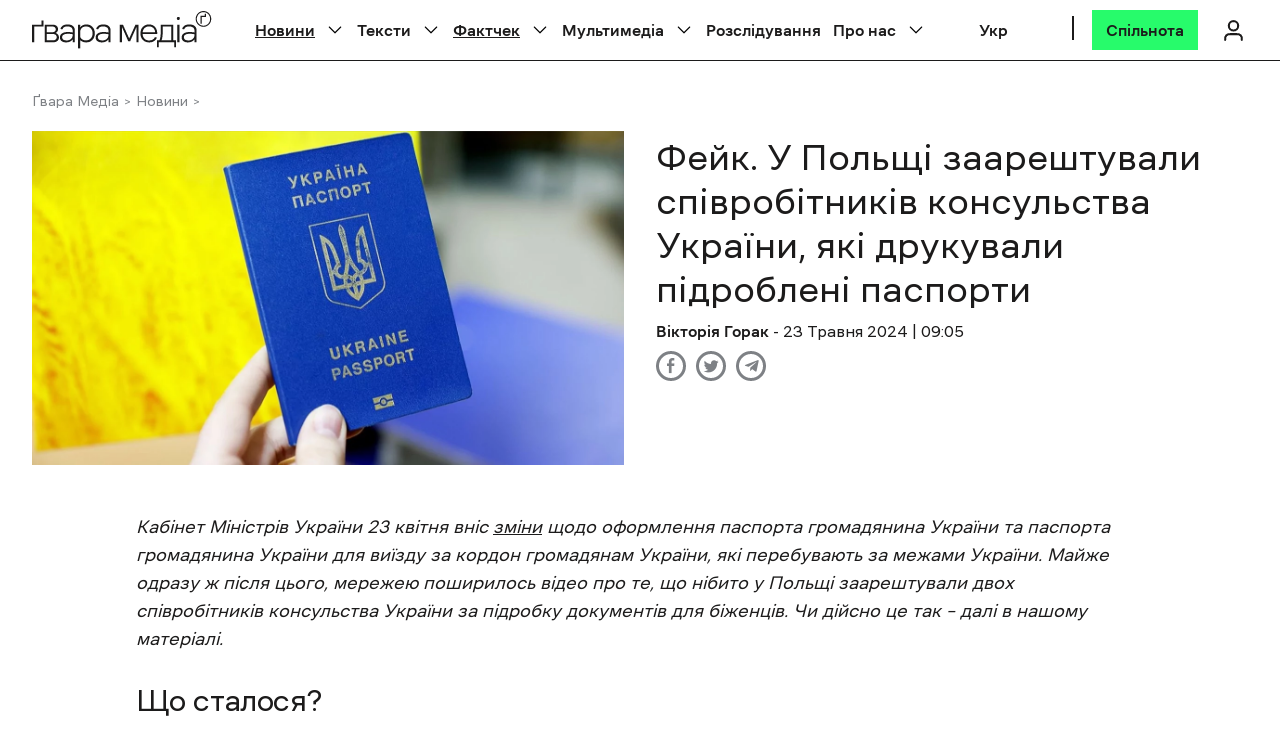

--- FILE ---
content_type: text/html; charset=UTF-8
request_url: https://gwaramedia.com/feyk-u-polshchi-zaareshtuvaly-spivrobitnykiv-konsulstva-ukrainy-iaki-drukuvaly-pidrobleni-pasporty/
body_size: 121910
content:
<!-- Alter HTML was skipped because the HTML is too big to process! (limit is set to 600000 bytes) -->
<!DOCTYPE html><html
 xmlns="http://www.w3.org/1999/xhtml"
 xmlns:fb="http://ogp.me/ns/fb#"
 xmlns:og="http://ogp.me/ns#"
 lang="uk-UA"><head><meta charset="utf-8"><meta name="viewport" content="width=device-width, initial-scale=1, maximum-scale=5"><meta http-equiv="X-UA-Compatible" content="ie=edge"><meta name="theme-color" content="#ffffff"><link rel="profile" href="http://gmpg.org/xfn/11"><link rel="preconnect" href="https://www.googletagmanager.com/" crossorigin><link rel="preconnect" href="https://fonts.gstatic.com/" crossorigin><meta name='robots' content='index, follow, max-image-preview:large, max-snippet:-1, max-video-preview:-1' /><link rel="alternate" hreflang="uk" href="https://gwaramedia.com/feyk-u-polshchi-zaareshtuvaly-spivrobitnykiv-konsulstva-ukrainy-iaki-drukuvaly-pidrobleni-pasporty/" /><link rel="alternate" hreflang="x-default" href="https://gwaramedia.com/feyk-u-polshchi-zaareshtuvaly-spivrobitnykiv-konsulstva-ukrainy-iaki-drukuvaly-pidrobleni-pasporty/" /><title>У Польщі співробітники консульства України друкували підроблені паспорти</title><link rel="preload" href="https://gwaramedia.com/wp-content/themes/gwara-media/img/logo.svg" as="image" fetchpriority="high" /><link rel="preload" href="https://gwaramedia.com/wp-content/webp-express/webp-images/uploads/2025/12/dsc03538-2-768x513.jpg.webp" as="image" fetchpriority="high" /><meta name="description" content="Чи дійсно у Польщі заарештували двох співробітників консульства України за підробку документів для біженців – далі в нашому матеріалі. 🔸 Читайте на сайті Gwara Media" /><link rel="canonical" href="https://gwaramedia.com/feyk-u-polshchi-zaareshtuvaly-spivrobitnykiv-konsulstva-ukrainy-iaki-drukuvaly-pidrobleni-pasporty/" /><meta property="og:locale" content="uk_UA" /><meta property="og:type" content="article" /><meta property="og:title" content="У Польщі співробітники консульства України друкували підроблені паспорти" /><meta property="og:description" content="Чи дійсно у Польщі заарештували двох співробітників консульства України за підробку документів для біженців – далі в нашому матеріалі." /><meta property="og:url" content="https://gwaramedia.com/feyk-u-polshchi-zaareshtuvaly-spivrobitnykiv-konsulstva-ukrainy-iaki-drukuvaly-pidrobleni-pasporty/" /><meta property="og:site_name" content="Ґвара Медіа" /><meta property="article:publisher" content="https://www.facebook.com/gwaramedia" /><meta property="article:author" content="https://www.facebook.com/profile.php?id=100016912397443" /><meta property="article:published_time" content="2024-05-23T06:05:18+00:00" /><meta property="article:modified_time" content="2024-05-23T15:17:43+00:00" /><meta property="og:image" content="https://gwaramedia.com/wp-content/uploads/2024/05/bez-nazvy-1-2.jpeg" /><meta property="og:image:width" content="1280" /><meta property="og:image:height" content="720" /><meta property="og:image:type" content="image/jpeg" /><meta name="author" content="Вікторія Горак" /><meta name="twitter:card" content="summary_large_image" /><meta name="twitter:creator" content="@GwaraMedia" /><meta name="twitter:site" content="@GwaraMedia" /><meta name="twitter:label1" content="Written by" /><meta name="twitter:data1" content="Вікторія Горак" /><meta name="twitter:label2" content="Est. reading time" /><meta name="twitter:data2" content="6 minutes" /><style media="all">img:is([sizes="auto" i],[sizes^="auto," i]){contain-intrinsic-size:3000px 1500px}
/*! This file is auto-generated */
.wp-color-picker{width:80px;direction:ltr}.wp-picker-container .hidden{display:none}.wp-picker-container .wp-color-result.button{min-height:30px;margin:0 6px 6px 0;padding:0 0 0 30px;font-size:11px}.wp-color-result-text{background:#f6f7f7;border-radius:0 2px 2px 0;border-left:1px solid #c3c4c7;color:#50575e;display:block;line-height:2.54545455;padding:0 6px;text-align:center}.wp-color-result:focus,.wp-color-result:hover{background:#f6f7f7;border-color:#8c8f94;color:#1d2327}.wp-color-result:focus:after,.wp-color-result:hover:after{color:#1d2327;border-color:#a7aaad;border-left:1px solid #8c8f94}.wp-picker-container{display:inline-block}.wp-color-result:focus{border-color:#4f94d4;box-shadow:0 0 3px rgba(34,113,177,.8)}.wp-color-result:active{transform:none!important}.wp-picker-open+.wp-picker-input-wrap{display:inline-block;vertical-align:top}.wp-picker-input-wrap label{display:inline-block;vertical-align:top}.form-table .wp-picker-input-wrap label{margin:0!important}.wp-customizer .wp-picker-input-wrap .button.wp-picker-clear,.wp-customizer .wp-picker-input-wrap .button.wp-picker-default,.wp-picker-input-wrap .button.wp-picker-clear,.wp-picker-input-wrap .button.wp-picker-default{margin-left:6px;padding:0 8px;line-height:2.54545455;min-height:30px}.wp-picker-container .iris-square-slider .ui-slider-handle:focus{background-color:#50575e}.wp-picker-container .iris-picker{border-radius:0;border-color:#dcdcde;margin-top:6px}.wp-picker-container input[type=text].wp-color-picker{width:4rem;font-size:12px;font-family:monospace;line-height:2.33333333;margin:0;padding:0 5px;vertical-align:top;min-height:30px}.wp-color-picker::-webkit-input-placeholder{color:#646970}.wp-color-picker::-moz-placeholder{color:#646970;opacity:1}.wp-color-picker:-ms-input-placeholder{color:#646970}.wp-picker-container input[type=text].iris-error{background-color:#fcf0f1;border-color:#d63638;color:#000}.iris-picker .iris-strip .ui-slider-handle:focus,.iris-picker .ui-square-handle:focus{border-color:#3582c4;border-style:solid;box-shadow:0 0 0 1px #3582c4;outline:2px solid transparent}.iris-picker .iris-palette:focus{box-shadow:0 0 0 2px #3582c4}@media screen and (max-width:782px){.wp-picker-container input[type=text].wp-color-picker{width:5rem;font-size:16px;line-height:1.875;min-height:32px}.wp-customizer .wp-picker-container input[type=text].wp-color-picker{padding:0 5px}.wp-picker-input-wrap .button.wp-picker-clear,.wp-picker-input-wrap .button.wp-picker-default{padding:0 8px;line-height:2.14285714;min-height:32px}.wp-customizer .wp-picker-input-wrap .button.wp-picker-clear,.wp-customizer .wp-picker-input-wrap .button.wp-picker-default{padding:0 8px;font-size:14px;line-height:2.14285714;min-height:32px}.wp-picker-container .wp-color-result.button{padding:0 0 0 40px;font-size:14px;line-height:2.14285714}.wp-customizer .wp-picker-container .wp-color-result.button{font-size:14px;line-height:2.14285714}.wp-picker-container .wp-color-result-text{padding:0 14px;font-size:inherit;line-height:inherit}.wp-customizer .wp-picker-container .wp-color-result-text{padding:0 10px}}
#sb_instagram {width: 100%;margin: 0 auto;padding: 0;-webkit-box-sizing: border-box;-moz-box-sizing: border-box;box-sizing: border-box;}#sb_instagram:after{content: "";display: table;clear: both;}#sb_instagram.sbi_fixed_height{overflow: hidden;overflow-y: auto;-webkit-box-sizing: border-box;-moz-box-sizing: border-box;box-sizing: border-box;}#sb_instagram #sbi_images{-webkit-box-sizing: border-box;-moz-box-sizing: border-box;box-sizing: border-box;}#sb_instagram .sbi_header_link {-webkit-box-shadow: none;box-shadow: none;}#sb_instagram .sbi_header_link:hover {border: none;}#sb_instagram #sbi_images .sbi_item{display: inline-block;width: 100%;vertical-align: top;zoom: 1;margin: 0 !important;text-decoration: none;opacity: 1;overflow: hidden;-webkit-box-sizing: border-box;-moz-box-sizing: border-box;box-sizing: border-box;-webkit-transition: all 0.5s ease;-moz-transition: all 0.5s ease;-o-transition: all 0.5s ease;transition: all 0.5s ease;}#sb_instagram #sbi_images .sbi_item.sbi_transition{opacity: 0;}#sb_instagram #sbi_images {display: grid;width: 100%;padding: 12px 0;}#sb_instagram.sbi_col_1 #sbi_images {grid-template-columns: repeat(1, 1fr);}#sb_instagram.sbi_col_2 #sbi_images {grid-template-columns: repeat(2, 1fr);}#sb_instagram.sbi_col_3 #sbi_images {grid-template-columns: repeat(3, 1fr);}#sb_instagram.sbi_col_4 #sbi_images {grid-template-columns: repeat(4, 1fr);}#sb_instagram.sbi_col_5 #sbi_images {grid-template-columns: repeat(5, 1fr);}#sb_instagram.sbi_col_6 #sbi_images {grid-template-columns: repeat(6, 1fr);}#sb_instagram.sbi_col_7 #sbi_images {grid-template-columns: repeat(7, 1fr);}#sb_instagram.sbi_col_8 #sbi_images {grid-template-columns: repeat(8, 1fr);}#sb_instagram.sbi_col_9 #sbi_images {grid-template-columns: repeat(9, 1fr);}#sb_instagram.sbi_col_10 #sbi_images {grid-template-columns: repeat(10, 1fr);}#sb_instagram.sbi_col_1.sbi_disable_mobile #sbi_images {grid-template-columns: repeat(1, 1fr);}#sb_instagram.sbi_col_2.sbi_disable_mobile #sbi_images {grid-template-columns: repeat(2, 1fr);}#sb_instagram.sbi_col_3.sbi_disable_mobile #sbi_images {grid-template-columns: repeat(3, 1fr);}#sb_instagram.sbi_col_4.sbi_disable_mobile #sbi_images {grid-template-columns: repeat(4, 1fr);}#sb_instagram.sbi_col_5.sbi_disable_mobile #sbi_images {grid-template-columns: repeat(5, 1fr);}#sb_instagram.sbi_col_6.sbi_disable_mobile #sbi_images {grid-template-columns: repeat(6, 1fr);}#sb_instagram.sbi_col_7.sbi_disable_mobile #sbi_images {grid-template-columns: repeat(7, 1fr);}#sb_instagram.sbi_col_8.sbi_disable_mobile #sbi_images {grid-template-columns: repeat(8, 1fr);}#sb_instagram.sbi_col_9.sbi_disable_mobile #sbi_images {grid-template-columns: repeat(9, 1fr);}#sb_instagram.sbi_col_10.sbi_disable_mobile #sbi_images {grid-template-columns: repeat(10, 1fr);}#sb_instagram .sbi_photo_wrap{position: relative;}#sb_instagram .sbi_photo{display: block;text-decoration: none;}#sb_instagram .sbi_photo img{width: 100%;height: inherit;object-fit: cover;scale: 1;transition: -webkit-transform .5s ease-in-out;transition: transform .5s ease-in-out;transition: transform .5s ease-in-out, -webkit-transform .5s ease-in-out;vertical-align: middle;}#sb_instagram .sbi_no_js img{display: none;}#sb_instagram a, #sb_instagram a:hover, #sb_instagram a:focus, #sb_instagram a:active{outline: none;}#sb_instagram img{display: block;padding: 0 !important;margin: 0 !important;max-width: 100% !important;opacity: 1 !important;}#sb_instagram .sbi_link{display: none;position: absolute;bottom: 0;right: 0;width: 100%;padding: 10px 0;background: rgba(0,0,0,0.5);text-align: center;color: #fff;font-size: 12px;line-height: 1.1;}#sb_instagram .sbi_link a{padding: 0 6px;text-decoration: none;color: #fff;font-size: 12px;line-height: 1.1;display: inline-block;vertical-align: top;zoom: 1;}#sb_instagram .sbi_link .sbi_lightbox_link{padding-bottom: 5px;}#sb_instagram .sbi_link a:hover, #sb_instagram .sbi_link a:focus{text-decoration: underline;}#sb_instagram .sbi_photo_wrap:hover .sbi_link, #sb_instagram .sbi_photo_wrap:focus .sbi_link{display: block;}#sb_instagram svg:not(:root).svg-inline--fa {height: 1em;display: inline-block;}#sb_instagram .sbi_type_video .sbi_playbtn, #sb_instagram .sbi_type_carousel .sbi_playbtn, .sbi_type_carousel .fa-clone, #sb_instagram .sbi_type_carousel .svg-inline--fa.fa-play, #sb_instagram .sbi_type_video .svg-inline--fa.fa-play{display: block !important;position: absolute;z-index: 1;color: #fff;color: rgba(255,255,255,0.9);font-style: normal !important;text-shadow: 0 0 8px rgba(0,0,0,0.8);}#sb_instagram .sbi_type_video .sbi_playbtn, #sb_instagram .sbi_type_carousel .sbi_playbtn {z-index: 2;top: 50%;left: 50%;margin-top: -24px;margin-left: -19px;padding: 0;font-size: 48px;}#sb_instagram .sbi_type_carousel .fa-clone{right: 12px;top: 12px;font-size: 24px;text-shadow: 0 0 8px rgba(0,0,0,0.3);}.sbi_type_carousel svg.fa-clone, #sb_instagram .sbi_type_video .svg-inline--fa.fa-play, #sb_instagram .sbi_type_carousel .svg-inline--fa.fa-play{-webkit-filter: drop-shadow( 0px 0px 2px rgba(0,0,0,.4) );filter: drop-shadow( 0px 0px 2px rgba(0,0,0,.4) );}#sb_instagram .sbi_loader{width: 20px;height: 20px;position: relative;top: 50%;left: 50%;margin: -10px 0 0 -10px;background-color: #000;background-color: rgba(0,0,0,0.5);border-radius: 100%;-webkit-animation: sbi-sk-scaleout 1.0s infinite ease-in-out;animation: sbi-sk-scaleout 1.0s infinite ease-in-out;}#sb_instagram br {display: none;}#sbi_load p {display: inline;padding: 0;margin: 0;}#sb_instagram #sbi_load .sbi_loader{position: absolute;margin-top: -11px;background-color: #fff;opacity: 1;}@-webkit-keyframes sbi-sk-scaleout {0% {-webkit-transform: scale(0) }100% {-webkit-transform: scale(1.0);opacity: 0;}}@keyframes sbi-sk-scaleout {0% {-webkit-transform: scale(0);-ms-transform: scale(0);transform: scale(0);}100% {-webkit-transform: scale(1.0);-ms-transform: scale(1.0);transform: scale(1.0);opacity: 0;}}#sb_instagram .fa-spin, #sbi_lightbox .fa-spin{-webkit-animation: fa-spin 2s infinite linear;animation: fa-spin 2s infinite linear }#sb_instagram .fa-pulse, #sbi_lightbox .fa-pulse{-webkit-animation: fa-spin 1s infinite steps(8);animation: fa-spin 1s infinite steps(8) }@-webkit-keyframes fa-spin {0% {-webkit-transform: rotate(0deg);transform: rotate(0deg) }100% {-webkit-transform: rotate(359deg);transform: rotate(359deg) }}@keyframes fa-spin {0% {-webkit-transform: rotate(0deg);transform: rotate(0deg) }100% {-webkit-transform: rotate(359deg);transform: rotate(359deg) }}.sbi-screenreader{text-indent: -9999px !important;display: block !important;width: 0 !important;height: 0 !important;line-height: 0 !important;text-align: left !important;overflow: hidden !important;}#sb_instagram .sb_instagram_header, .sb_instagram_header{overflow: hidden;position: relative;-webkit-box-sizing: border-box;-moz-box-sizing: border-box;box-sizing: border-box;padding: 12px 0;}#sb_instagram .sb_instagram_header a, .sb_instagram_header a {text-decoration: none;transition: color 0.5s ease;}.sb_instagram_header.sbi_header_outside{float: none;margin-left: auto !important;margin-right: auto !important;display: flex;}.sbi_no_avatar .sbi_header_img{background: #333;color: #fff;width: 50px;height: 50px;position: relative;}.sb_instagram_header .sbi_header_hashtag_icon {opacity: 0;position: absolute;width: 100%;top: 0;bottom: 0;left: 0;text-align: center;color: #fff;background: rgba(0, 0, 0, 0.75);}.sbi_no_avatar .sbi_header_hashtag_icon {display: block;color: #fff;opacity: .9;-webkit-transition: background .6s linear,color .6s linear;-moz-transition: background .6s linear,color .6s linear;-o-transition: background .6s linear,color .6s linear;transition: background .6s linear,color .6s linear }.sbi_no_avatar:hover .sbi_header_hashtag_icon {display: block;opacity: 1;-webkit-transition: background .2s linear,color .2s linear;-moz-transition: background .2s linear,color .2s linear;-o-transition: background .2s linear,color .2s linear;transition: background .2s linear,color .2s linear }@media all and (min-width: 480px){#sb_instagram .sb_instagram_header.sbi_medium .sbi_header_img, .sb_instagram_header.sbi_medium .sbi_header_img{width: 80px;height: 80px;border-radius: 50%;}#sb_instagram .sb_instagram_header.sbi_medium .sbi_header_img img, .sb_instagram_header.sbi_medium .sbi_header_img img{width: 80px;height: 80px;border-radius: 50%;}#sb_instagram .sb_instagram_header.sbi_medium .sbi_header_text h3, .sb_instagram_header.sbi_medium .sbi_header_text h3{font-size: 20px;}#sb_instagram .sb_instagram_header.sbi_medium .sbi_header_text .sbi_bio_info, #sb_instagram .sb_instagram_header.sbi_medium .sbi_header_text .sbi_bio, .sb_instagram_header.sbi_medium .sbi_header_text .sbi_bio_info, .sb_instagram_header.sbi_medium .sbi_header_text .sbi_bio{font-size: 14px;}#sb_instagram .sb_instagram_header.sbi_medium .sbi_header_text h3, #sb_instagram .sb_instagram_header.sbi_medium .sbi_header_text .sbi_bio_info, #sb_instagram .sb_instagram_header.sbi_medium .sbi_header_text .sbi_bio, .sb_instagram_header.sbi_medium .sbi_header_text h3, .sb_instagram_header.sbi_medium .sbi_header_text .sbi_bio_info, .sb_instagram_header.sbi_medium .sbi_header_text .sbi_bio{line-height: 1.4 }#sb_instagram .sb_instagram_header.sbi_large .sbi_header_img, .sb_instagram_header.sbi_large .sbi_header_img{width: 120px;height: 120px;border-radius: 50%;}#sb_instagram .sb_instagram_header.sbi_large .sbi_header_img img, .sb_instagram_header.sbi_large .sbi_header_img img {width: 120px;height: 120px;border-radius: 50%;}#sb_instagram .sb_instagram_header.sbi_large .sbi_header_text h3, .sb_instagram_header.sbi_large .sbi_header_text h3{font-size: 28px;}#sb_instagram .sb_instagram_header.sbi_large .sbi_header_text .sbi_bio_info, #sb_instagram .sb_instagram_header.sbi_large .sbi_header_text .sbi_bio, .sb_instagram_header.sbi_large .sbi_header_text .sbi_bio_info, .sb_instagram_header.sbi_large .sbi_header_text .sbi_bio{font-size: 16px;}}#sb_instagram .sb_instagram_header .sbi_header_img, .sb_instagram_header .sbi_header_img{position: relative;width: 50px;height: 50px;overflow: hidden;-moz-border-radius: 40px;-webkit-border-radius: 40px;border-radius: 50%;}#sb_instagram .sb_instagram_header .sbi_header_img_hover, .sb_instagram_header .sbi_header_img_hover{opacity: 0;position: absolute;width: 100%;top: 0;bottom: 0;left: 0;text-align: center;color: #fff;background: rgba(0,0,0,0.75);}#sb_instagram .sb_instagram_header .sbi_header_img_hover .sbi_new_logo, #sb_instagram .sb_instagram_header .sbi_header_hashtag_icon .sbi_new_logo, .sb_instagram_header .sbi_header_img_hover .sbi_new_logo, .sb_instagram_header .sbi_header_hashtag_icon .sbi_new_logo{position: absolute;top: 50%;left: 50%;margin-top: -12px;margin-left: -12px;width: 24px;height: 24px;font-size: 24px;}#sb_instagram .sb_instagram_header.sbi_medium .sbi_header_hashtag_icon .sbi_new_logo, .sb_instagram_header.sbi_medium .sbi_header_hashtag_icon .sbi_new_logo{margin-top: -18px;margin-left: -18px;width: 36px;height: 36px;font-size: 36px }#sb_instagram .sb_instagram_header.sbi_large .sbi_header_hashtag_icon .sbi_new_logo, .sb_instagram_header.sbi_large .sbi_header_hashtag_icon .sbi_new_logo {margin-top: -24px;margin-left: -24px;width: 48px;height: 48px;font-size: 48px }#sb_instagram .sb_instagram_header .sbi_header_img_hover i {overflow: hidden;}#sb_instagram .sb_instagram_header .sbi_header_img_hover, .sb_instagram_header .sbi_header_img_hover{z-index: 2;transition: opacity 0.4s ease-in-out;}#sb_instagram .sb_instagram_header .sbi_fade_in, .sb_instagram_header .sbi_fade_in{opacity: 1;transition: opacity 0.2s ease-in-out;}#sb_instagram .sb_instagram_header a:hover .sbi_header_img_hover, #sb_instagram .sb_instagram_header a:focus .sbi_header_img_hover, .sb_instagram_header a:hover .sbi_header_img_hover, .sb_instagram_header a:focus .sbi_header_img_hover{opacity: 1;}#sb_instagram .sb_instagram_header .sbi_header_text, .sb_instagram_header .sbi_header_text{display: flex;gap: 20px;justify-content: flex-start;align-items: center;}#sb_instagram .sb_instagram_header.sbi_large .sbi_feedtheme_header_text, .sb_instagram_header.sbi_large .sbi_feedtheme_header_text {gap: 8px;}.sb_instagram_header.sbi_medium .sbi_feedtheme_header_text {gap: 4px;}.sbi_feedtheme_header_text {display: flex;justify-content: flex-start;align-items: flex-start;flex: 1;flex-direction: column;gap: 4px;}#sb_instagram .sb_instagram_header a, .sb_instagram_header a{text-decoration: none;}#sb_instagram .sb_instagram_header h3, .sb_instagram_header h3{font-size: 16px;line-height: 1.3;margin: 0;padding: 0;}#sb_instagram .sb_instagram_header p, .sb_instagram_header p{font-size: 13px;line-height: 1.3;margin: 0;padding: 0;}#sb_instagram p:empty {display: none;}#sb_instagram .sb_instagram_header .sbi_header_text img.emoji, .sb_instagram_header .sbi_header_text img.emoji{margin-right: 3px !important;}#sb_instagram .sb_instagram_header .sbi_header_text.sbi_no_bio .sbi_bio_info, .sb_instagram_header .sbi_header_text.sbi_no_bio .sbi_bio_info{clear: both;}#sb_instagram #sbi_load{float: left;clear: both;width: 100%;text-align: center;}#sb_instagram #sbi_load .fa-spinner{display: none;position: absolute;top: 50%;left: 50%;margin: -8px 0 0 -7px;font-size: 15px;}#sb_instagram #sbi_load{opacity: 1;transition: all 0.5s ease-in;}#sb_instagram .sbi_load_btn .sbi_btn_text, #sb_instagram .sbi_load_btn .sbi_loader{opacity: 1;transition: all 0.1s ease-in;}#sb_instagram .sbi_hidden{opacity: 0 !important;}#sb_instagram #sbi_load .sbi_load_btn, #sb_instagram .sbi_follow_btn a{display: inline-block;vertical-align: top;zoom: 1;padding: 7px 14px;margin: 5px auto 0 auto;background: #333;border: none;color: #fff;text-decoration: none;font-size: 13px;line-height: 1.5;-moz-border-radius: 4px;-webkit-border-radius: 4px;border-radius: 4px;-webkit-box-sizing: border-box;-moz-box-sizing: border-box;box-sizing: border-box;}#sb_instagram #sbi_load .sbi_load_btn {position: relative;}#sb_instagram .sbi_follow_btn{display: inline-block;vertical-align: top;zoom: 1;text-align: center;}#sb_instagram .sbi_follow_btn.sbi_top{display: block;margin-bottom: 5px;}#sb_instagram .sbi_follow_btn a{background: #408bd1;color: #fff;}#sb_instagram .sbi_follow_btn a, #sb_instagram .sbi_follow_btn a, #sb_instagram #sbi_load .sbi_load_btn{transition: all 0.1s ease-in;}#sb_instagram #sbi_load .sbi_load_btn:hover{outline: none;box-shadow: inset 0 0 20px 20px rgba(255,255,255,0.25);}#sb_instagram .sbi_follow_btn a:hover, #sb_instagram .sbi_follow_btn a:focus{outline: none;box-shadow: inset 0 0 10px 20px #359dff;}#sb_instagram .sbi_follow_btn a:active, #sb_instagram #sbi_load .sbi_load_btn:active{box-shadow: inset 0 0 10px 20px rgba(0,0,0,0.3);}#sb_instagram .sbi_follow_btn .fa, #sb_instagram .sbi_follow_btn svg{margin-bottom: -1px;margin-right: 7px;font-size: 15px;}#sb_instagram .sbi_follow_btn svg{vertical-align: -.125em;}#sb_instagram #sbi_load .sbi_follow_btn{margin-left: 5px;}#sb_instagram .sb_instagram_error{width: 100%;text-align: center;line-height: 1.4;}#sbi_mod_error{display: none;border: 1px solid #ddd;background: #eee;color: #333;margin: 10px 0 0;padding: 10px 15px;font-size: 13px;text-align: center;clear: both;-moz-border-radius: 4px;-webkit-border-radius: 4px;border-radius: 4px;}#sbi_mod_error br {display: initial !important;}#sbi_mod_error p{padding: 5px 0 !important;margin: 0 !important;line-height: 1.3 !important;}#sbi_mod_error ol, #sbi_mod_error ul{padding: 5px 0 5px 20px !important;margin: 0 !important;}#sbi_mod_error li{padding: 1px 0 !important;margin: 0 !important;}#sbi_mod_error span{font-size: 12px;}#sb_instagram.sbi_medium .sbi_playbtn, #sb_instagram.sbi_medium .sbi_photo_wrap .svg-inline--fa.fa-play{margin-top: -12px;margin-left: -9px;font-size: 23px;}#sb_instagram.sbi_medium .sbi_type_carousel .sbi_photo_wrap .fa-clone{right: 8px;top: 8px;font-size: 18px;}#sb_instagram.sbi_small .sbi_playbtn, #sb_instagram.sbi_small .sbi_photo_wrap .svg-inline--fa.fa-play{margin-top: -9px;margin-left: -7px;font-size: 18px;}#sb_instagram.sbi_small .sbi_type_carousel .sbi_photo_wrap .fa-clone{right: 5px;top: 5px;font-size: 12px;}@media all and (max-width: 640px){#sb_instagram.sbi_col_3 #sbi_images, #sb_instagram.sbi_col_4 #sbi_images, #sb_instagram.sbi_col_5 #sbi_images, #sb_instagram.sbi_col_6 #sbi_images {grid-template-columns: repeat(2, 1fr);}#sb_instagram.sbi_col_7 #sbi_images, #sb_instagram.sbi_col_8 #sbi_images, #sb_instagram.sbi_col_9 #sbi_images, #sb_instagram.sbi_col_10 #sbi_images {grid-template-columns: repeat(4, 1fr);}#sb_instagram.sbi_width_resp{width: 100% !important;}}@media all and (max-width: 480px){#sb_instagram.sbi_col_3 #sbi_images, #sb_instagram.sbi_col_4 #sbi_images, #sb_instagram.sbi_col_5 #sbi_images, #sb_instagram.sbi_col_6 #sbi_images, #sb_instagram.sbi_col_7 #sbi_images, #sb_instagram.sbi_col_8 #sbi_images, #sb_instagram.sbi_col_9 #sbi_images, #sb_instagram.sbi_col_10 #sbi_images {grid-template-columns: 1fr;}#sb_instagram.sbi_mob_col_10 #sbi_images {grid-template-columns: repeat(10, 1fr);}#sb_instagram.sbi_mob_col_9 #sbi_images {grid-template-columns: repeat(9, 1fr);}#sb_instagram.sbi_mob_col_8 #sbi_images {grid-template-columns: repeat(8, 1fr);}#sb_instagram.sbi_mob_col_7 #sbi_images {grid-template-columns: repeat(7, 1fr);}#sb_instagram.sbi_mob_col_6 #sbi_images {grid-template-columns: repeat(6, 1fr);}#sb_instagram.sbi_mob_col_5 #sbi_images {grid-template-columns: repeat(5, 1fr);}#sb_instagram.sbi_mob_col_4 #sbi_images {grid-template-columns: repeat(4, 1fr);}#sb_instagram.sbi_mob_col_3 #sbi_images {grid-template-columns: repeat(3, 1fr);}#sb_instagram.sbi_mob_col_2 #sbi_images {grid-template-columns: repeat(2, 1fr);}#sb_instagram.sbi_mob_col_1 #sbi_images {grid-template-columns: 1fr;}}#sb_instagram.sbi_no_js #sbi_images .sbi_item .sbi_photo_wrap{box-sizing: border-box;position: relative;overflow: hidden;}#sb_instagram.sbi_no_js #sbi_images .sbi_item .sbi_photo_wrap:before {content: "";display: block;padding-top: 100%;z-index: -300;}#sb_instagram.sbi_no_js #sbi_images .sbi_item .sbi_photo {position: absolute;top: 0;left: 0;bottom: 0;right: 0;}#sb_instagram.sbi_no_js #sbi_images .sbi_item.sbi_transition {opacity: 1;}#sb_instagram.sbi_no_js .sbi_photo img, #sb_instagram.sbi_no_js .sbi_load_btn{display: none;}#sb_instagram #sbi_images .sbi_js_load_disabled .sbi_imgLiquid_ready.sbi_photo, #sb_instagram #sbi_images .sbi_no_js_customizer .sbi_imgLiquid_ready.sbi_photo{padding-bottom: 0 !important;}#sb_instagram #sbi_mod_error .sb_frontend_btn {display: inline-block;padding: 6px 10px;background: #ddd;background: rgba(0,0,0,.1);text-decoration: none;border-radius: 5px;margin-top: 10px;color: #444 }#sb_instagram #sbi_mod_error .sb_frontend_btn:hover {background: #ccc;background: rgba(0,0,0,.15) }#sb_instagram #sbi_mod_error .sb_frontend_btn .fa {margin-right: 2px }.sbi_header_outside.sbi_header_palette_dark, #sb_instagram.sbi_palette_dark, #sbi_lightbox.sbi_palette_dark_lightbox .sbi_lb-outerContainer .sbi_lb-dataContainer, #sbi_lightbox.sbi_palette_dark_lightbox .sbi_lightbox_tooltip, #sbi_lightbox.sbi_palette_dark_lightbox .sbi_share_close{background-color: rgba(0,0,0,.85);color: rgba(255,255,255,.75);}#sb_instagram.sbi_palette_dark .sbi_caption, .sbi_header_palette_dark, #sbi_lightbox.sbi_palette_dark_lightbox .sbi_lb-outerContainer .sbi_lb-dataContainer .sbi_lb-details .sbi_lb-caption, #sbi_lightbox.sbi_palette_dark_lightbox .sbi_lb-outerContainer .sbi_lb-dataContainer .sbi_lb-number, #sbi_lightbox.sbi_lb-comments-enabled.sbi_palette_dark_lightbox .sbi_lb-commentBox p{color: rgba(255,255,255,.75);}.sbi_header_palette_dark .sbi_bio, #sb_instagram.sbi_palette_dark .sbi_meta {color: rgba(255,255,255,.75);}.sbi_header_palette_dark a, #sb_instagram.sbi_palette_dark .sbi_expand a, #sbi_lightbox.sbi_palette_dark_lightbox .sbi_lb-outerContainer .sbi_lb-dataContainer .sbi_lb-details a, #sbi_lightbox.sbi_palette_dark_lightbox .sbi_lb-outerContainer .sbi_lb-dataContainer .sbi_lb-details a p, #sbi_lightbox.sbi_lb-comments-enabled.sbi_palette_dark_lightbox .sbi_lb-commentBox .sbi_lb-commenter {color: #fff;}.sbi_header_outside.sbi_header_palette_light, #sb_instagram.sbi_palette_light, #sbi_lightbox.sbi_palette_light_lightbox .sbi_lb-outerContainer .sbi_lb-dataContainer, #sbi_lightbox.sbi_palette_light_lightbox .sbi_lightbox_tooltip, #sbi_lightbox.sbi_palette_light_lightbox .sbi_share_close{color: rgba(0,0,0,.85);background-color: rgba(255,255,255,.75);}#sb_instagram.sbi_palette_light .sbi_caption, .sbi_header_palette_light, #sbi_lightbox.sbi_palette_light_lightbox .sbi_lb-outerContainer .sbi_lb-dataContainer .sbi_lb-details .sbi_lb-caption, #sbi_lightbox.sbi_palette_light_lightbox .sbi_lb-outerContainer .sbi_lb-dataContainer .sbi_lb-number, #sbi_lightbox.sbi_lb-comments-enabled.sbi_palette_light_lightbox .sbi_lb-commentBox p{color: rgba(0,0,0,.85);}.sbi_header_palette_light .sbi_bio, #sb_instagram.sbi_palette_light .sbi_meta {color: rgba(0,0,0,.85);}.sbi_header_palette_light a, #sb_instagram.sbi_palette_light .sbi_expand a, #sbi_lightbox.sbi_palette_light_lightbox .sbi_lb-outerContainer .sbi_lb-dataContainer .sbi_lb-details a, #sbi_lightbox.sbi_palette_light_lightbox .sbi_lb-outerContainer .sbi_lb-dataContainer .sbi_lb-details a p, #sbi_lightbox.sbi_lb-comments-enabled.sbi_palette_light_lightbox .sbi_lb-commentBox .sbi_lb-commenter {color: #000;}@media all and (max-width: 480px){#sb_instagram.sbi_col_3.sbi_mob_col_auto #sbi_images, #sb_instagram.sbi_col_4.sbi_mob_col_auto #sbi_images, #sb_instagram.sbi_col_5.sbi_mob_col_auto #sbi_images, #sb_instagram.sbi_col_6.sbi_mob_col_auto #sbi_images, #sb_instagram.sbi_col_7.sbi_mob_col_auto #sbi_images, #sb_instagram.sbi_col_8.sbi_mob_col_auto #sbi_images, #sb_instagram.sbi_col_9.sbi_mob_col_auto #sbi_images, #sb_instagram.sbi_col_10.sbi_mob_col_auto #sbi_images, #sb_instagram.sbi_mob_col_1 #sbi_images {grid-template-columns: 1fr;}#sb_instagram.sbi_mob_col_2 #sbi_images {grid-template-columns: repeat(2, 1fr) }#sb_instagram.sbi_mob_col_3 #sbi_images {grid-template-columns: repeat(3, 1fr) }#sb_instagram.sbi_mob_col_4 #sbi_images {grid-template-columns: repeat(4, 1fr) }#sb_instagram.sbi_mob_col_5 #sbi_images {grid-template-columns: repeat(5, 1fr) }#sb_instagram.sbi_mob_col_6 #sbi_images {grid-template-columns: repeat(6, 1fr) }#sb_instagram.sbi_mob_col_7 #sbi_images {grid-template-columns: repeat(7, 1fr) }}@media all and (max-width: 800px){#sb_instagram.sbi_tab_col_10 #sbi_images {grid-template-columns: repeat(10, 1fr);}#sb_instagram.sbi_tab_col_9 #sbi_images {grid-template-columns: repeat(9, 1fr);}#sb_instagram.sbi_tab_col_8 #sbi_images {grid-template-columns: repeat(8, 1fr);}#sb_instagram.sbi_tab_col_7 #sbi_images {grid-template-columns: repeat(7, 1fr);}#sb_instagram.sbi_tab_col_6 #sbi_images {grid-template-columns: repeat(6, 1fr);}#sb_instagram.sbi_tab_col_5 #sbi_images {grid-template-columns: repeat(5, 1fr);}#sb_instagram.sbi_tab_col_4 #sbi_images {grid-template-columns: repeat(4, 1fr);}#sb_instagram.sbi_tab_col_3 #sbi_images {grid-template-columns: repeat(3, 1fr);}#sb_instagram.sbi_tab_col_2 #sbi_images {grid-template-columns: repeat(2, 1fr);}#sb_instagram.sbi_tab_col_1 #sbi_images {grid-template-columns: 1fr;}}@media all and (max-width: 480px){#sb_instagram.sbi_col_3.sbi_mob_col_auto #sbi_images, #sb_instagram.sbi_col_4.sbi_mob_col_auto #sbi_images, #sb_instagram.sbi_col_5.sbi_mob_col_auto #sbi_images, #sb_instagram.sbi_col_6.sbi_mob_col_auto #sbi_images, #sb_instagram.sbi_col_7.sbi_mob_col_auto #sbi_images, #sb_instagram.sbi_col_8.sbi_mob_col_auto #sbi_images, #sb_instagram.sbi_col_9.sbi_mob_col_auto #sbi_images, #sb_instagram.sbi_col_10.sbi_mob_col_auto #sbi_images, #sb_instagram.sbi_mob_col_1 #sbi_images {grid-template-columns: 1fr;}#sb_instagram.sbi_mob_col_2 #sbi_images {grid-template-columns: repeat(2, 1fr) }#sb_instagram.sbi_mob_col_3 #sbi_images {grid-template-columns: repeat(3, 1fr) }#sb_instagram.sbi_mob_col_4 #sbi_images {grid-template-columns: repeat(4, 1fr) }#sb_instagram.sbi_mob_col_5 #sbi_images {grid-template-columns: repeat(5, 1fr);}#sb_instagram.sbi_mob_col_6 #sbi_images {grid-template-columns: repeat(6, 1fr);}#sb_instagram.sbi_mob_col_7 #sbi_images {grid-template-columns: repeat(7, 1fr);}#sb_instagram.sbi_mob_col_8 #sbi_images {grid-template-columns: repeat(8, 1fr);}#sb_instagram.sbi_mob_col_9 #sbi_images {grid-template-columns: repeat(9, 1fr);}#sb_instagram.sbi_mob_col_10 #sbi_images {grid-template-columns: repeat(10, 1fr);}}#sb_instagram #sbi_images .sbi_item.sbi_num_diff_hide{display: none !important;}body:after {content: url([data-uri]);display: none;}.sbi_lightboxOverlay {position: absolute;top: 0;left: 0;z-index: 99999;background-color: black;filter: progid:DXImageTransform.Microsoft.Alpha(Opacity=80);opacity: 0.9;display: none;}.sbi_lightbox {position: absolute;left: 0;width: 100%;z-index: 100000;text-align: center;line-height: 0;font-weight: normal;}.sbi_lightbox .sbi_lb-image {display: block;height: auto;max-width: inherit;-webkit-border-radius: 3px;-moz-border-radius: 3px;-ms-border-radius: 3px;-o-border-radius: 3px;border-radius: 3px;object-fit: contain;}.sbi_lightbox.sbi_lb-comments-enabled .sbi_lb-image{-webkit-border-radius: 3px 0 0 3px;-moz-border-radius: 3px 0 0 3px;-ms-border-radius: 3px 0 0 3px;-o-border-radius: 3px 0 0 3px;border-radius: 3px 0 0 3px;}.sbi_lightbox a:hover, .sbi_lightbox a:focus, .sbi_lightbox a:active{outline: none;}.sbi_lightbox a img {border: none;}.sbi_lb-outerContainer {position: relative;background-color: #000;*zoom: 1;width: 250px;height: 250px;margin: 0 auto 5px auto;-webkit-border-radius: 4px;-moz-border-radius: 4px;-ms-border-radius: 4px;-o-border-radius: 4px;border-radius: 4px;}.sbi_lb-outerContainer:after {content: "";display: table;clear: both;}.sbi_lb-container-wrapper{height: 100%;}.sbi_lb-container {position: relative;padding: 4px;top: 0;left: 0;width: 100%;height: 100%;bottom: 0;right: 0;}.sbi_lb-loader {position: absolute;width: 100%;top: 50%;left: 0;height: 20px;margin-top: -10px;text-align: center;line-height: 0;}.sbi_lb-loader span {display: block;width: 14px;height: 14px;margin: 0 auto;background: url([data-uri]) no-repeat;}.sbi_lb-nav {top: 0;left: 0;width: 100%;z-index: 10;}.sbi_lb-container > .nav {left: 0;}.sbi_lb-nav a {position: absolute;z-index: 100;top: 0;height: 90%;outline: none;background-image: url('[data-uri]');}.sbi_lb-prev, .sbi_lb-next {height: 100%;cursor: pointer;display: block;}.sbi_lb-nav a.sbi_lb-prev {width: 50px;left: -70px;padding-left: 10px;padding-right: 10px;float: left;filter: progid:DXImageTransform.Microsoft.Alpha(Opacity=0.5);opacity: 0.5;-webkit-transition: opacity 0.2s;-moz-transition: opacity 0.2s;-o-transition: opacity 0.2s;transition: opacity 0.2s;}.sbi_lb-nav a.sbi_lb-prev:hover {filter: progid:DXImageTransform.Microsoft.Alpha(Opacity=100);opacity: 1;}.sbi_lb-nav a.sbi_lb-next {width: 50px;right: -70px;padding-left: 10px;padding-right: 10px;float: right;filter: progid:DXImageTransform.Microsoft.Alpha(Opacity=0.5);opacity: 0.5;-webkit-transition: opacity 0.2s;-moz-transition: opacity 0.2s;-o-transition: opacity 0.2s;transition: opacity 0.2s;}.sbi_lb-nav a.sbi_lb-next:hover {filter: progid:DXImageTransform.Microsoft.Alpha(Opacity=100);opacity: 1;}.sbi_lb-nav span{display: block;top: 55%;position: absolute;left: 20px;width: 34px;height: 45px;margin: -25px 0 0 0;background: url([data-uri]) no-repeat;}.sbi_lb-nav a.sbi_lb-prev span{background-position: -53px 0;}.sbi_lb-nav a.sbi_lb-next span{left: auto;right: 20px;background-position: -18px 0;}.sbi_lb-dataContainer {margin: 0 auto;padding-top: 10px;*zoom: 1;width: 100%;font-family: "Open Sans", Helvetica, Arial, sans-serif;-moz-border-radius-bottomleft: 4px;-webkit-border-bottom-left-radius: 4px;border-bottom-left-radius: 4px;-moz-border-radius-bottomright: 4px;-webkit-border-bottom-right-radius: 4px;border-bottom-right-radius: 4px;}.sbi_lightbox.sbi_lb-comments-enabled .sbi_lb-outerContainer{position: relative;padding-right: 300px;background: #fff;-webkit-box-sizing: content-box;-moz-box-sizing: content-box;box-sizing: content-box;}.sbi_lightbox.sbi_lb-comments-enabled .sbi_lb-container-wrapper {position: relative;background: #000;}.sbi_lightbox.sbi_lb-comments-enabled .sbi_lb-dataContainer {width: 300px !important;position: absolute;top: 0;right: -300px;height: 100%;bottom: 0;background: #fff;line-height: 1.4;overflow: hidden;overflow-y: auto;text-align: left;}.sbi_lb-dataContainer:after, .sbi_lb-data:after, .sbi_lb-commentBox:after {content: "";display: table;clear: both;}.sbi_lightbox.sbi_lb-comments-enabled .sbi_lb-commentBox{display: block !important;width: 100%;margin-top: 20px;padding: 4px;}#sbi_lightbox.sbi_lb-comments-enabled .sbi_lb-number {padding-bottom: 0;}#sbi_lightbox.sbi_lb-comments-enabled .sbi_lb-caption {width: 100%;max-width: 100%;margin-bottom: 20px;}#sbi_lightbox.sbi_lb-comments-enabled .sbi_lb-caption .sbi_caption_text {display: inline-block;padding-top: 10px;}.sbi_lightbox.sbi_lb-comments-enabled .sbi_lb-comment{display: block !important;width: 100%;min-width: 100%;float: left;clear: both;font-size: 12px;padding: 3px 20px 3px 0;margin: 0 0 1px 0;-webkit-box-sizing: border-box;-moz-box-sizing: border-box;box-sizing: border-box;}.sbi_lightbox.sbi_lb-comments-enabled .sbi_lb-commenter {font-weight: 700;margin-right: 5px;}.sbi_lightbox.sbi_lb-comments-enabled .sbi_lb-commentBox p{text-align: left;}.sbi_lightbox.sbi_lb-comments-enabled .sbi_lb-dataContainer{box-sizing: border-box;padding: 15px 20px;}.sbi_lb-data {padding: 0 4px;color: #ccc;}.sbi_lb-data .sbi_lb-details {width: 85%;float: left;text-align: left;line-height: 1.1;}.sbi_lb-data .sbi_lb-caption {float: left;font-size: 13px;font-weight: normal;line-height: 1.3;padding-bottom: 3px;color: #ccc;word-wrap: break-word;word-break: break-word;overflow-wrap: break-word;-webkit-hyphens: auto;-moz-hyphens: auto;hyphens: auto;}.sbi_lb-data .sbi_lb-caption a{color: #ccc;font-weight: bold;text-decoration: none;}.sbi_lb-data .sbi_lb-caption a:hover, .sbi_lb-commenter:hover{color: #fff;text-decoration: underline;}.sbi_lb-data .sbi_lb-caption .sbi_lightbox_username{float: left;width: 100%;color: #ccc;padding-bottom: 0;display: block;margin: 0 0 5px 0;}.sbi_lb-data .sbi_lb-caption .sbi_lightbox_username:hover p{color: #fff;text-decoration: underline;}.sbi_lightbox.sbi_lb-comments-enabled .sbi_lb-commenter {color: #333;}.sbi_lightbox.sbi_lb-comments-enabled .sbi_lb-data, .sbi_lightbox.sbi_lb-comments-enabled .sbi_lb-data .sbi_lb-caption, .sbi_lightbox.sbi_lb-comments-enabled .sbi_lb-data .sbi_lb-caption a, .sbi_lightbox.sbi_lb-comments-enabled .sbi_lb-data .sbi_lb-caption a:hover, .sbi_lightbox.sbi_lb-comments-enabled .sbi_lb-commenter:hover, .sbi_lightbox.sbi_lb-comments-enabled .sbi_lightbox_username, #sbi_lightbox.sbi_lightbox.sbi_lb-comments-enabled .sbi_lb-number, #sbi_lightbox.sbi_lightbox.sbi_lb-comments-enabled .sbi_lightbox_action a, #sbi_lightbox.sbi_lightbox.sbi_lb-comments-enabled .sbi_lightbox_action a:hover, .sbi_lightbox.sbi_lb-comments-enabled .sbi_lb-data .sbi_lb-caption .sbi_lightbox_username:hover p, .sbi_lightbox.sbi_lb-comments-enabled .sbi_lb-data .sbi_lb-caption .sbi_lightbox_username p{color: #333;}.sbi_lightbox .sbi_lightbox_username img {float: left;border: none;width: 32px;height: 32px;margin-right: 10px;background: #666;-moz-border-radius: 40px;-webkit-border-radius: 40px;border-radius: 40px;}.sbi_lightbox_username p{float: left;margin: 0;padding: 0;color: #ccc;line-height: 32px;font-weight: bold;font-size: 13px;}.sbi_lb-data .sbi_lb-number {display: block;float: left;clear: both;padding: 5px 0 15px 0;font-size: 12px;color: #999999;}.sbi_lb-data .sbi_lb-close {display: block;float: right;width: 30px;height: 30px;font-size: 18px;color: #aaa;text-align: right;outline: none;filter: progid:DXImageTransform.Microsoft.Alpha(Opacity=70);opacity: 0.7;-webkit-transition: opacity 0.2s;-moz-transition: opacity 0.2s;-o-transition: opacity 0.2s;transition: opacity 0.2s;}.sbi_lb-data .sbi_lb-close:hover {cursor: pointer;filter: progid:DXImageTransform.Microsoft.Alpha(Opacity=100);opacity: 1;color: #fff;}.sbi_lb-nav {height: auto;}.sbi_lightbox .sbi_owl-item:nth-child(n+2) .sbi_video {position: relative !important;}.sbi_lb-container{padding: 0;}.sb-elementor-cta {width: 100% !important;border: 1px solid #E8E8EB !important;border-radius: 2px !important;position: relative !important;text-align: center !important;}.sb-elementor-cta-img-ctn {width: 100% !important;position: relative !important;float: left !important;display: flex !important;justify-content: center !important;align-items: center !important;margin-top: 50px !important;margin-bottom: 35px !important;}.sb-elementor-cta-img {width: 65px !important;height: 65px !important;position: relative !important;border: 2px solid #DCDDE1 !important;border-radius: 16px !important;-webkit-transform: rotate(-3deg) !important;transform: rotate(-3deg) !important;display: flex !important;justify-content: center !important;align-items: center !important;}.sb-elementor-cta-img span svg {float: left !important;}.sb-elementor-cta-img>* {-webkit-transform: rotate(3deg) !important;transform: rotate(3deg) !important;}.sb-elementor-cta-logo {position: absolute !important;right: -15px !important;bottom: -19px !important;z-index: 1 !important;}.sb-elementor-cta-heading {font-size: 19px !important;padding: 0px !important;margin: 0px !important;display: inline-block !important;width: 100% !important;font-weight: 700 !important;line-height: 1.4em !important;margin-bottom: 30px !important;}.sb-elementor-cta-btn {background: #0068A0 !important;border-radius: 2px !important;padding: 8px 20px 8px 38px !important;cursor: pointer !important;color: #fff !important;position: relative !important;margin-bottom: 30px !important;}.sb-elementor-cta-btn:before, .sb-elementor-cta-btn:after {content: '' !important;position: absolute !important;width: 2px !important;height: 12px !important;background: #fff !important;left: 20px !important;top: 14px !important;}.sb-elementor-cta-btn:after {-webkit-transform: rotate(90deg) !important;transform: rotate(90deg) !important;}.sb-elementor-cta-desc {display: flex !important;justify-content: center !important;align-items: center !important;padding: 20px !important;background: #F9F9FA !important;border-top: 1px solid #E8E8EB !important;margin-top: 35px !important;flex-direction: column !important;}.sb-elementor-cta-desc strong {color: #141B38 !important;font-size: 16px !important;font-weight: 600 !important;margin-bottom: 8px !important;}.sb-elementor-cta-desc span {color: #434960 !important;font-size: 14px !important;line-height: 1.5em !important;padding: 0 20% !important;}.sb-elementor-cta-selector {width: 100% !important;padding: 0 20% !important;display: flex !important;justify-content: center !important;align-items: center !important;flex-direction: column !important;margin-bottom: 45px !important;}.sb-elementor-cta-feedselector {border: 1px solid #D0D1D7 !important;padding: 8px 16px 8px 16px !important;margin-bottom: 15px !important;max-width: 100% !important;min-width: 400px !important;}.sb-elementor-cta-selector span {color: #2C324C !important;}.sb-elementor-cta-selector span a {text-transform: capitalize !important;text-decoration: underline !important;font-weight: 600 !important;}.sb-elementor-cta-selector span a:after {color: #2C324C !important;margin-left: 2px !important;font-weight: 400 !important;text-decoration-color: #fff !important;}.sb-elementor-cta-selector span a:first-of-type:after {content: ',' !important;}.sb-elementor-cta-selector span a:nth-of-type(2):after {content: 'or' !important;}.sb-elementor-cta-selector span a:nth-of-type(2):after {margin-left: 5px !important;margin-right: 2px !important;}.et-db #et-boc .et-l .et-fb-modules-list ul>li.sb_facebook_feed::before, .et-db #et-boc .et-l .et-fb-modules-list ul>li.sb_instagram_feed::before, .et-db #et-boc .et-l .et-fb-modules-list ul>li.sb_twitter_feed::before, .et-db #et-boc .et-l .et-fb-modules-list ul>li.sb_youtube_feed::before {content: '' !important;height: 16px !important;font-variant: normal !important;background-position: center center !important;background-repeat: no-repeat !important;}.et-db #et-boc .et-l .et-fb-modules-list ul>li.sb_facebook_feed::before {background-image: url("data:image/svg+xml,%3Csvg width='16' height='16' viewBox='0 0 29 29' fill='none' xmlns='http://www.w3.org/2000/svg'%3E%3Cpath d='M12.9056 18.109H13.4056V17.609H12.9056V18.109ZM9.79722 18.109H9.29722V18.609H9.79722V18.109ZM9.79722 14.5601V14.0601H9.29722V14.5601H9.79722ZM12.9056 14.5601V15.0601H13.4056V14.5601H12.9056ZM20.2604 7.32764H20.7604V6.90407L20.3426 6.83444L20.2604 7.32764ZM20.2604 10.3503V10.8503H20.7604V10.3503H20.2604ZM16.7237 14.5601H16.2237V15.0601H16.7237V14.5601ZM20.1258 14.5601L20.6199 14.6367L20.7094 14.0601H20.1258V14.5601ZM19.5751 18.109V18.609H20.0035L20.0692 18.1857L19.5751 18.109ZM16.7237 18.109V17.609H16.2237V18.109H16.7237ZM27.0523 14.5601H26.5523L26.5523 14.5612L27.0523 14.5601ZM17.0803 26.6136L16.9877 26.1222L17.0803 26.6136ZM12.5489 26.6139L12.6411 26.1225L12.5489 26.6139ZM14.8147 1.79797C7.80749 1.79797 2.07703 7.51685 2.07703 14.5601H3.07703C3.07703 8.06849 8.36042 2.79797 14.8147 2.79797V1.79797ZM2.07703 14.5601C2.07703 20.7981 6.54984 25.9974 12.4567 27.1053L12.6411 26.1225C7.19999 25.1019 3.07703 20.3097 3.07703 14.5601H2.07703ZM13.4056 26.3139V18.109H12.4056V26.3139H13.4056ZM12.9056 17.609H9.79722V18.609H12.9056V17.609ZM10.2972 18.109V14.5601H9.29722V18.109H10.2972ZM9.79722 15.0601H12.9056V14.0601H9.79722V15.0601ZM13.4056 14.5601V11.8556H12.4056V14.5601H13.4056ZM13.4056 11.8556C13.4056 10.4191 13.8299 9.36825 14.5211 8.67703C15.2129 7.98525 16.2305 7.59512 17.5314 7.59512V6.59512C16.0299 6.59512 14.7346 7.04939 13.814 7.96992C12.893 8.891 12.4056 10.2204 12.4056 11.8556H13.4056ZM17.5314 7.59512C18.1724 7.59512 18.8342 7.65119 19.3401 7.70823C19.592 7.73664 19.8029 7.76502 19.9504 7.78622C20.0241 7.79681 20.0818 7.8056 20.1208 7.81167C20.1402 7.81471 20.155 7.81706 20.1647 7.81863C20.1695 7.81941 20.1731 7.82 20.1754 7.82037C20.1765 7.82056 20.1773 7.82069 20.1778 7.82077C20.178 7.82081 20.1782 7.82083 20.1782 7.82084C20.1783 7.82085 20.1783 7.82085 20.1783 7.82085C20.1783 7.82085 20.1783 7.82085 20.1783 7.82085C20.1782 7.82084 20.1782 7.82084 20.2604 7.32764C20.3426 6.83444 20.3426 6.83443 20.3425 6.83443C20.3425 6.83442 20.3424 6.83441 20.3424 6.83441C20.3423 6.83439 20.3422 6.83437 20.342 6.83435C20.3418 6.8343 20.3414 6.83425 20.341 6.83417C20.3401 6.83403 20.3389 6.83383 20.3373 6.83357C20.3342 6.83307 20.3298 6.83234 20.3241 6.83142C20.3127 6.82958 20.2962 6.82695 20.2749 6.82362C20.2323 6.81698 20.1707 6.8076 20.0927 6.7964C19.9369 6.774 19.7157 6.74425 19.4521 6.71453C18.927 6.65532 18.2243 6.59512 17.5314 6.59512V7.59512ZM19.7604 7.32764V10.3503H20.7604V7.32764H19.7604ZM20.2604 9.85033H18.7185V10.8503H20.2604V9.85033ZM18.7185 9.85033C17.851 9.85033 17.1997 10.1241 16.7742 10.6148C16.3604 11.0922 16.2237 11.7025 16.2237 12.2594H17.2237C17.2237 11.8495 17.3257 11.5053 17.5298 11.2699C17.7224 11.0477 18.0684 10.8503 18.7185 10.8503V9.85033ZM16.2237 12.2594V14.5601H17.2237V12.2594H16.2237ZM16.7237 15.0601H20.1258V14.0601H16.7237V15.0601ZM19.6317 14.4834L19.081 18.0323L20.0692 18.1857L20.6199 14.6367L19.6317 14.4834ZM19.5751 17.609H16.7237V18.609H19.5751V17.609ZM16.2237 18.109V26.3135H17.2237V18.109H16.2237ZM17.1728 27.105C20.0281 26.5671 22.618 25.068 24.5079 22.8512L23.7469 22.2025C22.0054 24.2452 19.6188 25.6266 16.9877 26.1222L17.1728 27.105ZM24.5079 22.8512C26.4793 20.5388 27.5591 17.5977 27.5523 14.559L26.5523 14.5612C26.5586 17.3614 25.5636 20.0715 23.7469 22.2025L24.5079 22.8512ZM27.5523 14.5601C27.5523 7.51685 21.8218 1.79797 14.8147 1.79797V2.79797C21.2689 2.79797 26.5523 8.06849 26.5523 14.5601H27.5523ZM16.2237 26.3135C16.2237 26.8064 16.6682 27.2 17.1728 27.105L16.9877 26.1222C17.119 26.0975 17.2237 26.2006 17.2237 26.3135H16.2237ZM12.4567 27.1053C12.9603 27.1998 13.4056 26.8073 13.4056 26.3139H12.4056C12.4056 26.2001 12.5107 26.098 12.6411 26.1225L12.4567 27.1053Z' fill='%232b87da' /%3E%3Cpath d='M12.9056 18.1088H13.4056V17.6088H12.9056V18.1088ZM9.79724 18.1088H9.29724V18.6088H9.79724V18.1088ZM9.79724 14.5599V14.0599H9.29724V14.5599H9.79724ZM12.9056 14.5599V15.0599H13.4056V14.5599H12.9056ZM20.2604 7.32749H20.7604V6.90392L20.3426 6.83429L20.2604 7.32749ZM20.2604 10.3502V10.8502H20.7604V10.3502H20.2604ZM16.7237 14.5599H16.2237V15.0599H16.7237V14.5599ZM20.1258 14.5599L20.6199 14.6366L20.7094 14.0599H20.1258V14.5599ZM19.5751 18.1088V18.6088H20.0035L20.0692 18.1855L19.5751 18.1088ZM16.7237 18.1088V17.6088H16.2237V18.1088H16.7237ZM13.4056 26.366V18.1088H12.4056V26.366H13.4056ZM12.9056 17.6088H9.79724V18.6088H12.9056V17.6088ZM10.2972 18.1088V14.5599H9.29724V18.1088H10.2972ZM9.79724 15.0599H12.9056V14.0599H9.79724V15.0599ZM13.4056 14.5599V11.8554H12.4056V14.5599H13.4056ZM13.4056 11.8554C13.4056 10.4189 13.8299 9.3681 14.5212 8.67688C15.2129 7.9851 16.2305 7.59497 17.5314 7.59497V6.59497C16.0299 6.59497 14.7346 7.04924 13.814 7.96977C12.893 8.89085 12.4056 10.2202 12.4056 11.8554H13.4056ZM17.5314 7.59497C18.1724 7.59497 18.8342 7.65103 19.3401 7.70808C19.592 7.73648 19.803 7.76487 19.9504 7.78607C20.0241 7.79666 20.0819 7.80545 20.1208 7.81152C20.1402 7.81455 20.155 7.81691 20.1647 7.81848C20.1695 7.81926 20.1731 7.81984 20.1754 7.82022C20.1765 7.8204 20.1773 7.82054 20.1778 7.82061C20.178 7.82065 20.1782 7.82068 20.1783 7.82069C20.1783 7.8207 20.1783 7.8207 20.1783 7.8207C20.1783 7.8207 20.1783 7.82069 20.1783 7.82069C20.1782 7.82069 20.1782 7.82068 20.2604 7.32749C20.3426 6.83429 20.3426 6.83428 20.3425 6.83427C20.3425 6.83427 20.3424 6.83426 20.3424 6.83425C20.3423 6.83424 20.3422 6.83422 20.3421 6.8342C20.3418 6.83415 20.3414 6.83409 20.341 6.83402C20.3401 6.83387 20.3389 6.83367 20.3374 6.83342C20.3343 6.83291 20.3298 6.83219 20.3241 6.83127C20.3127 6.82943 20.2962 6.82679 20.2749 6.82347C20.2324 6.81683 20.1707 6.80745 20.0927 6.79624C19.9369 6.77385 19.7158 6.7441 19.4522 6.71438C18.927 6.65516 18.2244 6.59497 17.5314 6.59497V7.59497ZM19.7604 7.32749V10.3502H20.7604V7.32749H19.7604ZM20.2604 9.85018H18.7185V10.8502H20.2604V9.85018ZM18.7185 9.85018C17.8511 9.85018 17.1997 10.1239 16.7743 10.6146C16.3604 11.092 16.2237 11.7024 16.2237 12.2592H17.2237C17.2237 11.8493 17.3257 11.5052 17.5298 11.2697C17.7224 11.0476 18.0684 10.8502 18.7185 10.8502V9.85018ZM16.2237 12.2592V14.5599H17.2237V12.2592H16.2237ZM16.7237 15.0599H20.1258V14.0599H16.7237V15.0599ZM19.6317 14.4833L19.081 18.0322L20.0692 18.1855L20.6199 14.6366L19.6317 14.4833ZM19.5751 17.6088H16.7237V18.6088H19.5751V17.6088ZM16.2237 18.1088V26.366H17.2237V18.1088H16.2237ZM16.4146 26.1752H13.2148V27.1752H16.4146V26.1752ZM16.2237 26.366C16.2237 26.2606 16.3092 26.1752 16.4146 26.1752V27.1752C16.8615 27.1752 17.2237 26.8129 17.2237 26.366H16.2237ZM12.4056 26.366C12.4056 26.8129 12.7679 27.1752 13.2148 27.1752V26.1752C13.3202 26.1752 13.4056 26.2606 13.4056 26.366H12.4056Z' fill='%232b87da'/%3E%3C/svg%3E%0A");}.et-db #et-boc .et-l .et-fb-modules-list ul>li.sb_instagram_feed::before {background-image: url("data:image/svg+xml,%3Csvg width='16' height='16' viewBox='0 0 24 24' fill='none' xmlns='http://www.w3.org/2000/svg'%3E%3Crect x='1' y='1' width='22' height='22' rx='6' stroke='%232b87da' stroke-width='1.5'/%3E%3Ccircle cx='12' cy='12' r='5' stroke='%232b87da' stroke-width='1.5'/%3E%3Ccircle cx='18.5' cy='5.75' r='1.25' fill='%232b87da'/%3E%3C/svg%3E%0A");}.et-db #et-boc .et-l .et-fb-modules-list ul>li.sb_twitter_feed::before {background-image: url("data:image/svg+xml,%3Csvg width='16' height='16' viewBox='0 0 29 29' fill='none' xmlns='http://www.w3.org/2000/svg'%3E%3Cpath d='M27.8762 6.78846C27.9345 6.7065 27.8465 6.60094 27.7536 6.63936C27.0263 6.93989 26.26 7.15757 25.4698 7.29241C25.3632 7.31061 25.3082 7.16347 25.3956 7.09969C26.2337 6.48801 26.8918 5.63649 27.2636 4.63802C27.2958 4.55162 27.2014 4.47574 27.1212 4.52123C26.1605 5.06618 25.1092 5.45524 24.0054 5.68842C23.971 5.69568 23.9354 5.68407 23.9113 5.65844C22.9264 4.60891 21.5545 4 19.9999 4C17.0624 4 14.6624 6.4 14.6624 9.3625C14.6624 9.74071 14.702 10.109 14.7724 10.4586C14.7855 10.5235 14.7342 10.5842 14.6681 10.5803C10.3227 10.3231 6.45216 8.2421 3.84135 5.09864C3.79681 5.04501 3.71241 5.0515 3.67879 5.11257C3.26061 5.8722 3.02493 6.75115 3.02493 7.675C3.02493 9.41548 3.84362 10.9704 5.13417 11.9317C5.2141 11.9913 5.17327 12.12 5.07385 12.1129C4.32811 12.0597 3.63173 11.835 3.00827 11.5171C2.99303 11.5094 2.97493 11.5204 2.97493 11.5375V11.5375C2.97493 13.9896 4.6205 16.0638 6.86301 16.7007C6.96452 16.7295 6.96588 16.8757 6.86218 16.8953C6.25772 17.0096 5.63724 17.0173 5.0289 16.9176C4.95384 16.9052 4.89095 16.9762 4.91633 17.0479C5.26967 18.0466 5.91213 18.9192 6.7637 19.5537C7.58576 20.1661 8.56481 20.5283 9.58351 20.6001C9.67715 20.6067 9.71634 20.7266 9.64124 20.7829C7.78574 22.1744 5.52424 22.9237 3.19993 22.9125C2.91864 22.9125 2.63736 22.9015 2.35608 22.8796C2.25034 22.8714 2.20189 23.0116 2.29272 23.0664C4.58933 24.4509 7.27959 25.25 10.1499 25.25C19.9999 25.25 25.4124 17.075 25.4124 9.9875C25.4124 9.76833 25.4124 9.5598 25.4026 9.34228C25.4011 9.30815 25.4168 9.27551 25.4445 9.2555C26.3819 8.57814 27.1984 7.74079 27.8762 6.78846Z' stroke='%232b87da' stroke-width='1.25' stroke-linejoin='round'/%3E%3C/svg%3E%0A");}.et-db #et-boc .et-l .et-fb-modules-list ul>li.sb_youtube_feed::before {background-image: url("data:image/svg+xml,%3Csvg width='27' height='20' viewBox='0 0 27 20' fill='none' xmlns='http://www.w3.org/2000/svg'%3E%3Cpath d='M11 13.3267C11 13.4037 11.0834 13.4518 11.15 13.4133L17.3377 9.83658C17.4043 9.79808 17.4043 9.70192 17.3377 9.66342L11.15 6.08673C11.0834 6.0482 11 6.0963 11 6.17331V13.3267ZM25.45 3.7125C25.6125 4.3 25.725 5.0875 25.8 6.0875C25.8875 7.0875 25.925 7.95 25.925 8.7L26 9.75C26 12.4875 25.8 14.5 25.45 15.7875C25.1375 16.9125 24.4125 17.6375 23.2875 17.95C22.7 18.1125 21.625 18.225 19.975 18.3C18.35 18.3875 16.8625 18.425 15.4875 18.425L13.5 18.5C8.2625 18.5 5 18.3 3.7125 17.95C2.5875 17.6375 1.8625 16.9125 1.55 15.7875C1.3875 15.2 1.275 14.4125 1.2 13.4125C1.1125 12.4125 1.075 11.55 1.075 10.8L1 9.75C1 7.0125 1.2 5 1.55 3.7125C1.8625 2.5875 2.5875 1.8625 3.7125 1.55C4.3 1.3875 5.375 1.275 7.025 1.2C8.65 1.1125 10.1375 1.075 11.5125 1.075L13.5 1C18.7375 1 22 1.2 23.2875 1.55C24.4125 1.8625 25.1375 2.5875 25.45 3.7125Z' stroke='%232b87da' stroke-width='1.25' stroke-linejoin='round'/%3E%3C/svg%3E%0A");}

/*! This file is auto-generated */
.wp-block-button__link{color:#fff;background-color:#32373c;border-radius:9999px;box-shadow:none;text-decoration:none;padding:calc(.667em + 2px) calc(1.333em + 2px);font-size:1.125em}.wp-block-file__button{background:#32373c;color:#fff;text-decoration:none}
:root{--color-primary:#6551f2;--color-dark:#030308;--color-lighter:#f8f9fb;--color-light:#f4f5f7;--color-bg-white:#fff;--color-bg-gray:#e2e2e2;--color-bg-general:#ededed;--color-border-light:#ededed;--color-gray:#868eae;--color-danger:#ef0000;--color-success:#08bf9c;--color-text:#898989;--color-white:#fff;--color-black:#000}.exlac-vm-page-inner{padding:0 30px 0 0}.exlac-vm-btn{display:-webkit-inline-box;display:-webkit-inline-flex;display:-ms-inline-flexbox;display:inline-flex;-webkit-box-align:center;-webkit-align-items:center;-ms-flex-align:center;align-items:center;font-size:15px;font-weight:600;line-height:2;height:40px;padding:0 25px;border-radius:8px;text-decoration:none;cursor:pointer}.exlac-vm-btn,.exlac-vm-btn:focus,.exlac-vm-btn:hover{color:var(--color-white)}.exlac-vm-btn.exlac-vm-btn-dark{background-color:var(--color-dark);border:1px solid var(--color-dark)}.exlac-vm-btn.exlac-vm-btn-primary{background-color:var(--color-primary);border:1px solid var(--color-primary)}.exlac-vm-btn.exlac-vm-btn-light{color:var(--color-text);background-color:var(--color-light);border:1px solid var(--color-light)}.exlac-vm-btn.exlac-vm-btn-danger{color:var(--color-white);background-color:var(--color-danger);border:1px solid var(--color-danger)}.exlac-vm-btn.exlac-vm-btn-white{color:var(--color-dark);background-color:var(--color-white);border:1px solid var(--color-white)}.exlac-vm-btn.exlac-vm-btn-lg{height:56px}.exlac-vm-btn.exlac-vm-btn-md{height:44px}.exlac-vm-btn-block{display:-webkit-box;display:-webkit-flex;display:-ms-flexbox;display:flex;-webkit-box-pack:center;-webkit-justify-content:center;-ms-flex-pack:center;justify-content:center}.exlac-vm-form-group{margin-bottom:20px}.exlac-vm-form-group .exlac-vm-form__element{width:100%;font-size:14px;font-weight:500;line-height:1.57;min-height:40px;border-radius:6px;padding:9px 16px;border:0;-webkit-box-sizing:border-box;box-sizing:border-box;color:var(--color-dark);background-color:var(--color-bg-general)}.exlac-vm-form-group textarea.exlac-vm-form__element{min-height:100px;resize:none}.exlac-vm-form-group .exlac-vm-form-group__label{display:-webkit-box;display:-webkit-flex;display:-ms-flexbox;display:flex;-webkit-box-pack:justify;-webkit-justify-content:space-between;-ms-flex-pack:justify;justify-content:space-between;-webkit-box-align:center;-webkit-align-items:center;-ms-flex-align:center;align-items:center;margin-bottom:8px}.exlac-vm-form-group .exlac-vm-form-group__label span{font-size:16px;font-weight:500;color:#4d4d4d}.exlac-vm-checkbox{display:-webkit-box;display:-webkit-flex;display:-ms-flexbox;display:flex;-webkit-box-align:center;-webkit-align-items:center;-ms-flex-align:center;align-items:center}.exlac-vm-checkbox input[type=checkbox]{width:20px;height:20px;border-radius:4px;border:2px solid #d9d9d9}.exlac-vm-checkbox input[type=checkbox]:focus{border-color:#d9d9d9;-webkit-box-shadow:0 0;box-shadow:0 0}.exlac-vm-checkbox input[type=checkbox]:checked:before{display:-webkit-box;display:-webkit-flex;display:-ms-flexbox;display:flex;-webkit-box-align:center;-webkit-align-items:center;-ms-flex-align:center;align-items:center;-webkit-box-pack:center;-webkit-justify-content:center;-ms-flex-pack:center;justify-content:center;font-family:dashicons;position:relative;top:1px;left:2px;width:20px;height:20px;border-radius:4px;content:"";font-size:18px;background-color:var(--color-primary);color:var(--color-white)}.exlac-vm-checkbox label{font-size:14px;font-weight:500;position:relative;top:-2px;line-height:1;color:var(--color-dark)}.exlac-vm-radio input[type=radio]{width:20px;height:20px;border:2px solid #d9d9d9}.exlac-vm-radio input[type=radio]:focus{border-color:#d9d9d9;-webkit-box-shadow:0 0;box-shadow:0 0}.exlac-vm-radio input[type=radio]:checked{background-color:var(--color-primary);border-color:var(--color-primary)}.exlac-vm-radio input[type=radio]:checked:focus{border-color:var(--color-primary)}.exlac-vm-radio input[type=radio]:checked:before{position:relative;top:1px;left:1px;background-color:var(--color-white)}.exlac-vm-table-responsive{display:block!important;width:100%;overflow-x:auto;overflow-y:visible}.exlac-vm-table{display:table;border-collapse:collapse;width:100%;text-align:left;border-spacing:0;empty-cells:show;margin-bottom:0;margin-top:0;overflow:visible}.exlac-vm-table thead{background-color:var(--color-light);border-radius:6px}.exlac-vm-table thead tr th{padding:16px 20px;font-size:13px;text-transform:uppercase;letter-spacing:1px;font-weight:500;color:var(--color-text)}.exlac-vm-table tbody tr:hover td{background-color:var(--color-lighter)}.exlac-vm-table tbody tr td{font-size:14px;font-weight:400;color:var(--color-text);padding:15px 20px}.exlac-vm-table tr td:first-child,.exlac-vm-table tr th:first-child{border-radius:6px 0 0 6px}.exlac-vm-table tr td:last-child,.exlac-vm-table tr th:last-child{border-radius:0 6px 6px 0}.exlac-vm-notice{position:relative;display:-webkit-box;display:-webkit-flex;display:-ms-flexbox;display:flex;-webkit-box-align:center;-webkit-align-items:center;-ms-flex-align:center;align-items:center;font-size:14px;font-weight:500;min-height:40px;border-radius:8px;padding:0 15px;color:var(--color-white)}.exlac-vm-notice.exlac-vm-notice-success{background-color:var(--color-success)}.exlac-vm-notice.exlac-vm-notice-danger{background-color:var(--color-danger)}.exlac-vm-notice .exlac-vm-notice__text{line-height:1}.exlac-vm-notice .exlac-vm-notice__close{text-decoration:none;position:absolute;right:15px;top:2px;color:var(--color-white)}.exlac-vm-notice.exlac-vm-hide{display:none}.exlac-notfound-text{display:-webkit-box;display:-webkit-flex;display:-ms-flexbox;display:flex;-webkit-box-align:center;-webkit-align-items:center;-ms-flex-align:center;align-items:center;-webkit-box-pack:center;-webkit-justify-content:center;-ms-flex-pack:center;justify-content:center;font-size:16px;font-weight:600;min-height:100px;color:var(--color-dark)}.exlac-vm-loading-spin{display:inline-block;width:1.75em;height:1.75em;position:relative;-webkit-transform:rotate(45deg);transform:rotate(45deg);-webkit-animation:exlacRotate 1.2s linear infinite;animation:exlacRotate 1.2s linear infinite}.exlac-vm-loading-spin .exlac-vm-spin-dot{width:10px;height:10px;border-radius:50%;-webkit-transform:scale(.75);transform:scale(.75);position:absolute;opacity:.3;-webkit-animation:exlacSpinMove 1s linear infinite alternate;animation:exlacSpinMove 1s linear infinite alternate;background-color:var(--color-primary)}.exlac-vm-loading-spin .exlac-vm-spin-dot:first-child{left:0;top:0}.exlac-vm-loading-spin .exlac-vm-spin-dot:nth-child(2){right:0;top:0;-webkit-animation-delay:.3s;animation-delay:.3s}.exlac-vm-loading-spin .exlac-vm-spin-dot:nth-child(3){left:0;bottom:0;-webkit-animation-delay:.5s;animation-delay:.5s}.exlac-vm-loading-spin .exlac-vm-spin-dot:nth-child(4){right:0;bottom:0;-webkit-animation-delay:.7s;animation-delay:.7s}.exlac-vm-record-send-progress__bar{position:relative;width:164px;height:164px;border-radius:50%;margin:0 auto 40px}.exlac-vm-record-send-progress__bar:after{content:"";position:absolute;top:3px;left:3px;width:158px;height:158px;border-radius:50%;background-color:#fff}.exlac-vm-record-send-progress__bar:before{display:inline-block;width:100%;height:100%;border-radius:50%;background-image:-webkit-gradient(linear,left top,right top,from(#6551f2),color-stop(0,transparent),to(transparent)),-webkit-gradient(linear,right top,left top,color-stop(50%,#6551f2),color-stop(50%,#e8e8e8),to(#e8e8e8));background-image:linear-gradient(90deg,#6551f2,transparent 0,transparent),linear-gradient(270deg,#6551f2 50%,#e8e8e8 0,#e8e8e8);-webkit-animation:exlacVMSpiner .9s linear infinite forwards;animation:exlacVMSpiner .9s linear infinite forwards;content:""}.exlac-vm-record-send-progress__bar span{position:absolute;left:50%;top:50%;-webkit-transform:translate(-50%,-50%);transform:translate(-50%,-50%);font-size:16px;font-weight:600;z-index:101}@-webkit-keyframes exlacVMSpiner{0%{-webkit-transform:rotate(0deg);transform:rotate(0deg)}to{-webkit-transform:rotate(1turn);transform:rotate(1turn)}}@keyframes exlacVMSpiner{0%{-webkit-transform:rotate(0deg);transform:rotate(0deg)}to{-webkit-transform:rotate(1turn);transform:rotate(1turn)}}.exlac-vm-contact-form__title{font-size:18px;font-weight:500;line-height:1.333;margin:0 0 30px;color:var(--color-dark)}.exlac-vm-transparent-form-control{border:none;outline:none;background:transparent!important}.exlac-vm-btn svg{margin-left:10px}.exlac-vm-btn div div{display:-webkit-box;display:-webkit-flex;display:-ms-flexbox;display:flex;-webkit-box-pack:center;-webkit-justify-content:center;-ms-flex-pack:center;justify-content:center;-webkit-box-align:center;-webkit-align-items:center;-ms-flex-align:center;align-items:center}.exlac-vm-h-20{height:20px}.exlac-vm-w-f{width:100%}.exlac-vm-m-0{margin:0}.exlac-vm-mb-20{margin-bottom:20px}.exlac-vm-mt-10{margin-top:10px}.exlac-vm-mt-20{margin-top:20px}.exlac-vm-p-20{padding:20px}.exlac-vm-p-20,.exlac-vm-p-30{-webkit-box-sizing:border-box;box-sizing:border-box}.exlac-vm-p-30{padding:30px}.exlac-vm-h-100pr{height:100%}.exlac-vm-font-family{font-family:var(--wp--preset--font-family--source-serif-pro)}.exlac-vm-font-weight-500{font-weight:500}.exlac-vm-font-size-16{font-size:16px}.exlac-vm-font-size-20{font-size:20px}.exlac-vm-font-w-bold{font-weight:700}.exlac-vm-success__title{font-size:24px;font-weight:600;color:var(--color-dark)}.exlac-vm-d-block{display:block}.exlac-vm-d-flex{display:-webkit-box;display:-webkit-flex;display:-ms-flexbox;display:flex}.exlac-vm-flex-grow-1{-webkit-box-flex:1;-webkit-flex-grow:1;-ms-flex-positive:1;flex-grow:1}.exlac-vm-flex-direction-column{-webkit-box-orient:vertical;-webkit-box-direction:normal;-webkit-flex-direction:column;-ms-flex-direction:column;flex-direction:column}.exlac-vm-justify-content-center{-webkit-box-pack:center;-webkit-justify-content:center;-ms-flex-pack:center;justify-content:center}.exlac-vm-text-center{text-align:center}.exlac-vm-text-danger{color:var(--color-danger)}.exlac-vm-text-white{color:#fff}.exlac-vm-text-color{color:var(--color-text)}.exlac-vm-record-send-success__top{padding:30px 0 40px;background-color:#030308;border-radius:25px 25px 0 0}.exlac-vm-space-between{-webkit-box-pack:justify;-webkit-justify-content:space-between;-ms-flex-pack:justify;justify-content:space-between}.exlac-vm-alert{padding:8px 15px;font-size:15px;text-align:center;border-radius:5px;background-color:#d3d3d3}.exlac-vm-alert-danger{color:red;background-color:#ffd2d2}@-webkit-keyframes exlacSpinMove{to{opacity:1}}@keyframes exlacSpinMove{to{opacity:1}}@-webkit-keyframes exlacRotate{to{-webkit-transform:rotate(410deg);transform:rotate(410deg)}}@keyframes exlacRotate{to{-webkit-transform:rotate(410deg);transform:rotate(410deg)}}@-webkit-keyframes exlacVideoOpen{0%{-webkit-transform:translateY(50px);transform:translateY(50px);opacity:0}to{-webkit-transform:translateY(0);transform:translateY(0);opacity:1}}@keyframes exlacVideoOpen{0%{-webkit-transform:translateY(50px);transform:translateY(50px);opacity:0}to{-webkit-transform:translateY(0);transform:translateY(0);opacity:1}}@-webkit-keyframes exlacVmScaling{0%{opacity:0;-webkit-transform:scale(.9);transform:scale(.9)}to{opacity:1;-webkit-transform:scale(1);transform:scale(1)}}@keyframes exlacVmScaling{0%{opacity:0;-webkit-transform:scale(.9);transform:scale(.9)}to{opacity:1;-webkit-transform:scale(1);transform:scale(1)}}
.pmpro_checkout-fields input,.pmpro_checkout-fields textarea{border:1px solid #000;max-width:100%!important;width:100%!important;margin:0;padding:0 14px;height:44px;line-height:44px;font-family:"Inerta"}.pmpro_checkout-fields input{height:44px;line-height:44px}.pmpro_checkout-fields textarea{height:92px;line-height:24px;padding-top:10px}.pmpro_form .checkout-title h2{font-size:30px;line-height:32px}.pmpro_form .checkout-price{font-size:18px;line-height:28px;margin-bottom:8px}.pmpro_form label{font-size:14px;line-height:20px;font-weight:400!important;margin-bottom:4px!important}.pmpro_btn{width:100%!important;position:relative;display:inline-block;padding:0 14px;height:44px;line-height:44px;color:var(--black);font-size:16px;font-weight:700;text-align:center;transition:color .15s var(--easing),background-color .15s var(--easing);background-color:var(--primary);text-align:center;border:none;border-radius:0}.pmpro_btn:hover{color:#fff;background-color:var(--black)}.pmpro_form hr{display:none}.pmpro_form .pmpro_submit{margin-top:0!important}.pmpro_form .pmpro_checkout-fields{margin-bottom:0!important}.pmpro_form .pmpro_checkout-field{margin-bottom:16px!important}.pmpro_form .pmpro_checkout-field.pmpro_checkout-field-textarea{margin-bottom:0!important}.pmpro_checkout{margin-bottom:0!important}.text_after_button{margin-top:8px;font-size:12px;line-height:18px}.text_after_button p{margin:0}.text_after_button a{text-decoration:underline}.pmpro_checkout-field{position:relative}.required label{padding-left:10px}.pmpro_asterisk{position:absolute;top:-3px;left:0;color:red}.pmpro_checkout_gateway-liqpay .pmpro_checkout-fields .pmpro_checkout-field-blastname,.pmpro_checkout_gateway-liqpay .pmpro_checkout-fields .pmpro_checkout-field-baddress1,.pmpro_checkout_gateway-liqpay .pmpro_checkout-fields .pmpro_checkout-field-baddress2,.pmpro_checkout_gateway-liqpay .pmpro_checkout-fields .pmpro_checkout-field-bstate,.pmpro_checkout_gateway-liqpay .pmpro_checkout-fields .pmpro_checkout-field-bcountry,.pmpro_checkout_gateway-liqpay .pmpro_checkout-fields .pmpro_checkout-field-bzipcode{display:none}.pmpro_checkout_gateway-liqpay #pmpro_billing_address_fields h2,.pmpro_checkout_gateway-liqpay #pmpro_checkout_box-more-information h2,.pmpro_checkout_gateway-liqpay #pmpro_billing_address_fields hr,.pmpro_checkout_gateway-liqpay .pmpro_checkout-fields hr{display:none}.pmpro_checkout_gateway-liqpay #pmpro_account_loggedin{display:none}.pmpro_checkout_gateway-liqpay .pmpro_checkout-fields{display:flex;flex-wrap:wrap}.pmpro_checkout_gateway-liqpay .pmpro_checkout-fields .pmpro_checkout-field{width:100%;order:10}.pmpro_checkout_gateway-liqpay .pmpro_checkout-fields .pmpro_checkout-field-bemail{order:1}.pmpro_checkout_gateway-liqpay .pmpro_checkout-fields .pmpro_checkout-field-bfirstname{order:2}.pmpro_checkout_gateway-liqpay .pmpro_checkout-fields .pmpro_checkout-field-bphone{order:3}.pmpro_checkout_gateway-liqpay .pmpro_checkout-fields .pmpro_checkout-field-nova_poshta{order:initial}#pmpro_cancel .pmpro_actions_nav{display:none}.pmpro-checkout #pmpro_user_fields h2{display:none}.pmpro_checkout-field-username{display:none}.pmpro-checkout .new-article__header{display:none}
.cff-wrapper:after{content:"";display:table;clear:both}#cff{float:left;width:100%;margin:0 auto;padding:0;-webkit-box-sizing:border-box;-moz-box-sizing:border-box;box-sizing:border-box}.cff-wrapper-ctn{overflow:hidden;box-sizing:border-box}.cff-wrapper-ctn.cff-wrapper-fixed-height{overflow:auto;overflow-x:hidden}#cff .cff-masonry-posts,#cff .cff-posts-wrap,.cff-wrapper-ctn{position:relative;clear:both;height:100%;top:0;bottom:0;width:100%}#cff .cff-posts-wrap-box-shadow{padding:5px}#cff .cff-item{float:left;width:100%;clear:both;padding:20px 0 15px 0;margin:0;border-bottom:1px solid #ddd}#cff .cff-item:first-child{padding-top:0}#cff .cff-item.cff-box,#cff .cff-item.cff-box:first-child{padding:15px;margin:8px 0;background:rgba(255,255,255,.5);border:none;-webkit-box-sizing:border-box;-moz-box-sizing:border-box;box-sizing:border-box}#cff .cff-item.cff-box:first-child{margin-top:0}#cff .cff-item.cff-box:last-child{margin-bottom:0}#cff .cff-item.cff-shadow{box-shadow:0 0 10px 0 rgba(0,0,0,.15);-moz-box-shadow:0 0 10px 0 rgba(0,0,0,.15);-webkit-box-shadow:0 0 10px 0 rgba(0,0,0,.15)}.cff-header{width:100%;margin:0 0 15px 0;padding:0;line-height:1;-webkit-box-sizing:border-box;box-sizing:border-box;display:flex;align-items:center}.cff-header .fa,.cff-header svg{margin:0 10px 0 0;padding:0}.cff-visual-header{margin-bottom:24px!important}.cff-visual-header .cff-header-hero{width:100%;height:300px;position:relative;overflow:hidden}.cff-visual-header .cff-header-hero img{width:100%;display:none}.cff-visual-header .cff-likes-box{position:absolute;bottom:10px;right:10px;padding:5px;background:#eee;line-height:1;border-radius:2px;color:#445790}.cff-visual-header .cff-likes-box .cff-square-logo{float:left;display:inline-block;line-height:0}.cff-visual-header .cff-likes-box .cff-square-logo svg{width:18px;vertical-align:top}.cff-visual-header .cff-likes-box .cff-likes-count{float:left;display:inline-block;margin-left:8px;vertical-align:top;font-size:15px;line-height:20px}.cff-visual-header .cff-header-inner-wrap{position:relative;display:block;text-decoration:none!important}.cff-visual-header .cff-header-inner-wrap a{color:inherit!important;border:0}.cff-visual-header .cff-header-img img{display:block;width:100px;border-radius:3px;padding:0;margin:0}.cff-visual-header.cff-has-cover .cff-header-img img{border:2px solid #fff}.cff-visual-header .cff-header-img{position:absolute;display:inline-block;line-height:1}.cff-visual-header.cff-has-cover .cff-header-img{top:-25px;left:10px}.cff-visual-header .cff-header-text{display:inline-block;float:left;margin:20px 0 0 120px}#cff .cff-visual-header .cff-header-text h3,.cff-visual-header .cff-header-text h3{display:inline-block;width:auto;margin:0 8px 0 0;padding:0;font-size:1.2em;line-height:1.2em}.cff-visual-header .cff-header-text{padding-top:10px;margin:0}.cff-visual-header.cff-has-name{min-height:100px}.cff-visual-header.cff-has-cover.cff-has-name .cff-header-text{min-height:75px}.cff-visual-header.cff-has-name .cff-header-text{margin-left:120px}.cff-visual-header.cff-has-cover.cff-has-name .cff-header-text{margin-left:125px}.cff-visual-header.cff-has-name .cff-header-text{padding-top:30px}.cff-visual-header.cff-has-name.cff-has-about .cff-header-text,.cff-visual-header.cff-has-name.cff-has-cover .cff-header-text{padding-top:10px}#cff .cff-visual-header .cff-header-inner-wrap .cff-bio,.cff-visual-header .cff-header-inner-wrap .cff-bio{display:block;width:100%;clear:both;margin:3px 0 0 0;padding:0;line-height:1.2em}.cff-visual-header .cff-header-name{float:left;padding:0 5px 2px 0}.cff-visual-header .cff-bio-info{font-size:.9em;line-height:1.7}.cff-visual-header .cff-bio-info svg{display:inline-block;width:1em;vertical-align:middle;position:relative;top:-2px}.cff-posts-count svg{padding-right:3px}.cff-header-inner-wrap:after,.cff-header-text:after{display:table;clear:both;content:" "}#cff .cff-less{display:none}#cff.cff-default-styles a{text-decoration:none}#cff.cff-default-styles a:focus,#cff.cff-default-styles a:hover{text-decoration:underline}#cff .cff-post-text-link{display:block}.cff-post-text{width:100%;float:left}#cff .cff-post-desc,#cff h3,#cff h4,#cff h5,#cff h6,#cff p{float:left;width:100%;clear:both;padding:0;margin:5px 0;word-wrap:break-word}#cff.cff-default-styles .cff-post-desc,#cff.cff-default-styles h3,#cff.cff-default-styles h4,#cff.cff-default-styles h5,#cff.cff-default-styles h6,#cff.cff-default-styles p{line-height:1.4}#cff .cff-date{float:left;min-width:50px;width:auto}#cff.cff-default-styles .cff-date{font-size:11px}#cff .cff-author{float:left;clear:both;margin:0 0 15px 0;padding:0;line-height:1.2;width:100%}#cff .cff-author a{text-decoration:none;border:none}#cff .cff-author-img{float:left;width:40px;height:40px;margin:0 0 0 -100%!important;font-size:0;background:#eee;background:url([data-uri]) no-repeat;background-size:100%;border-radius:50%}#cff .cff-author img{float:left;margin:0!important;padding:0!important;border:none!important;font-size:0;border-radius:50%}#cff .cff-author-img.cff-no-consent img{display:none}.cff-no-consent .cff-header-text{margin-left:0!important}.cff-no-consent .cff-header-hero,.cff-no-consent .cff-header-img{display:none!important}#cff .cff-author .cff-author-text span.cff-page-name{display:table-cell;vertical-align:middle;height:40px;margin:0;font-weight:700;padding-left:50px;float:none}#cff .cff-author .cff-story{font-weight:400}#cff.cff-default-styles .cff-author a{text-decoration:none}#cff .cff-author.cff-no-author-info .cff-date{margin-top:12px!important}#cff .cff-author.cff-no-author-info .cff-author-img{width:40px;height:40px;background:url([data-uri]) no-repeat;margin:0!important}#cff .cff-author .cff-author-text{float:left;width:100%}#cff .cff-author .cff-date,#cff .cff-author .cff-page-name{float:left;clear:both;width:auto;margin:0 0 0 50px!important}#cff.cff-default-styles .cff-author .cff-author-text *{font-weight:700;line-height:1.2}#cff .cff-author .cff-date{color:#9197a3;font-size:11px;margin-top:2px!important;margin-bottom:0!important}#cff.cff-default-styles .cff-author .cff-date{font-weight:400}#cff .cff-author .cff-page-name.cff-author-date{float:left;padding:3px 0 0 0;font-size:14px}#cff .cff-cta-link a,.cff-media-link .fa{display:inline-block;width:auto;padding:5px 7px 5px 6px;margin-right:6px;border:1px solid #eee;border:1px solid rgba(0,0,0,.1);border-radius:3px;background:rgba(0,0,0,.02)}#cff .cff-cta-link a:hover,.cff-media-link .fa:hover{background:#f9f9f9;background:rgba(0,0,0,.03);text-decoration:none}#cff .cff-cta-link a{padding:5px 15px}#cff .cff-break-word{word-break:break-all}#cff .cff-expand{display:none}#cff.cff-default-styles .cff-expand a{font-size:11px;font-weight:400}#cff .cff-shared-link{float:left;clear:both;width:100%;padding:5px 10px;margin:10px 0 5px 0;background:#f9f9f9;border:1px solid #d9d9d9;background:rgba(0,0,0,.02);border:1px solid rgba(0,0,0,.07);-webkit-box-sizing:border-box;-moz-box-sizing:border-box;box-sizing:border-box}#cff .cff-no-styles{background:0 0;border:none;padding:0}#cff .cff-link{float:left;clear:both;max-width:20%;margin:10px 0 0 0}#cff .cff-link img{max-width:100%}#cff .cff-link-title{float:left;clear:both;width:100%;display:block}#cff.cff-default-styles .cff-link-title{font-weight:700}#cff p.cff-link-title{margin:5px 0 0 0}#cff .cff-text-link{float:left;clear:none;width:72%;margin-left:3%;padding:0 0 5px 0}#cff .cff-link-caption{margin:0}#cff.cff-default-styles .cff-link-caption{font-size:12px}#cff .cff-text-link.cff-no-image{width:100%;margin-left:0}#cff .cff-post-desc{margin:5px 0 0 0}#cff .cff-details{float:left;clear:none;width:100%;margin:0;padding:0}#cff .cff-details h5{margin:0 0 5px 0}#cff.cff-default-styles .cff-details h5{padding:0;font-size:16px}#cff.cff-default-styles .cff-details p{font-size:14px}#cff .cff-timeline-event .cff-date,#cff .cff-timeline-event .cff-info,#cff .cff-timeline-event .cff-timeline-event-title,#cff .cff-timeline-event .cff-where{display:block;width:100%;clear:both}#cff .cff-details .cff-info{padding:10px 0 0 0}#cff.cff-default-styles .cff-details .cff-info{line-height:1.2}#cff .cff-desc-wrap{float:left;width:100%}#cff .cff-note-title{display:block;font-weight:700;padding-bottom:5px}#cff .cff-post-links{float:left;clear:none;padding:5px 0 0 0;margin:0}#cff.cff-default-styles .cff-post-links{font-size:11px}#cff .cff-post-links.cff-left{float:left;margin:8px 0}#cff.cff-default-styles .cff-post-links a{font-size:11px}#cff .cff-post-links a:first-child{padding-left:0;margin:0}#cff .cff-dot{padding:0 5px}#cff .cff-share-container{position:relative;display:inline}#cff .cff-share-tooltip{display:none;position:absolute;z-index:1000;bottom:22px;right:-40px;width:110px;padding:3px 5px 4px 5px;margin:0;background:#333;color:#eee;font-size:12px;line-height:1.3;-moz-border-radius:4px;-webkit-border-radius:4px;border-radius:4px;-webkit-box-sizing:border-box;-moz-box-sizing:border-box;box-sizing:border-box}#cff .cff-share-tooltip .fa-play{position:absolute;font-size:8px;bottom:-6px;left:50%;margin-left:-3px;color:#333}#cff .cff-share-tooltip a .fa,#cff .cff-share-tooltip a svg{font-size:16px;margin:0;padding:5px}#cff .cff-share-tooltip a{display:block;float:left;margin:0!important;padding:0!important;color:#eee!important;opacity:0;-moz-border-radius:4px;-webkit-border-radius:4px;border-radius:4px}#cff .cff-share-tooltip a:hover{color:#fff!important}#cff .cff-share-tooltip .cff-facebook-icon:hover{background:#3b5998}#cff .cff-share-tooltip .cff-twitter-icon:hover{background:#00aced}#cff .cff-share-tooltip .cff-google-icon:hover{background:#dd4b39}#cff .cff-share-tooltip .cff-linkedin-icon:hover{background:#007bb6}#cff .cff-share-tooltip .cff-pinterest-icon:hover{background:#cb2027}#cff .cff-share-tooltip .cff-email-icon:hover{background:#dd4b39}#cff .cff-share-tooltip a.cff-show{opacity:1;transition:opacity .2s ease}.cff-likebox{float:left;width:100%;position:relative;margin:20px 0 0 0}.fb_iframe_widget{border:none;overflow:hidden}.cff-likebox .fb_iframe_widget{width:100%}.cff-likebox .fb_iframe_widget span{width:100%!important}.cff-likebox .fb_iframe_widget iframe{margin:0;position:relative;top:0;left:0;width:100%!important;height:100%}.cff-likebox.cff-top.cff-outside{margin-bottom:10px}.cff-likebox.cff-bottom.cff-outside{margin-top:10px}#cff.cff-fixed-height{padding:5px 10px;-webkit-box-sizing:border-box;-moz-box-sizing:border-box;box-sizing:border-box}#cff .cff-error-msg{display:none;position:relative;font-size:12px;font-family:sans-serif;padding:8px 12px;border:1px solid #ddd;margin-bottom:10px;clear:both;-webkit-border-radius:3px;-moz-border-radius:3px;-ms-border-radius:3px;-o-border-radius:3px;border-radius:3px}#cff .cff-error-msg p{float:none}#cff .cff-error-msg .cff_notice_dismiss{position:absolute;top:4px;right:8px}#cff #cff-error-reason{display:none;padding:5px 0 0 0;clear:both}#cff.cff-default-styles .cff-credit{font-size:11px}#cff.cff-default-styles .cff-credit a{text-decoration:none}#cff .cff-credit img{float:left;margin:-2px 5px 0 0}#cff .cff-credit .fa{padding-right:5px;font-size:13px}.cff-credit a{display:flex;align-items:center}.cff-screenreader{text-indent:-9999px!important;display:block!important;width:0!important;height:0!important;line-height:0!important}@media all and (max-width:640px){#cff.cff-width-resp{width:100%!important}.cff-wrapper .cff-visual-header .cff-header-img img{width:80px}.cff-wrapper .cff-visual-header.cff-has-name .cff-header-text{margin-left:95px}.cff-wrapper .cff-visual-header.cff-has-cover.cff-has-name .cff-header-text{margin-left:105px}}#cff .cff-comment .cff-comment-text img,#cff img.emoji,#cff-lightbox-wrapper .cff-comment .cff-comment-text img,#cff-lightbox-wrapper img.emoji{float:none;max-width:100%}#cff .cff-linebreak{display:block;height:5px}#cff.cff-masonry .cff-item.cff-box{margin-left:1.5%;margin-right:1.5%}#cff.cff-masonry{box-sizing:border-box}#cff.cff-masonry .cff-item,#cff.cff-masonry .cff-item:first-child{padding-top:20px;margin-top:0}#cff.cff-masonry .cff-item,#cff.cff-masonry .cff-likebox{float:none;display:inline-block;width:30.3%;margin:0 1.5%;margin-bottom:20px}#cff.cff-masonry.cff-opaque-comments .cff-item{z-index:1}#cff.cff-masonry.masonry-2-desktop .cff-item{width:47%;margin:0 1.5%}#cff.cff-masonry.masonry-4-desktop .cff-item{width:22%;margin:0 1.5%}#cff.cff-masonry.masonry-5-desktop .cff-item{width:17%;margin:0 1.5%}#cff.cff-masonry.masonry-6-desktop .cff-item{width:13.516%;margin:0 1.5%}@media (min-width:481px) and (max-width:800px){#cff.cff-masonry .cff-item,#cff.cff-masonry .cff-likebox,#cff.cff-masonry.masonry-2-desktop .cff-item,#cff.cff-masonry.masonry-3-desktop .cff-item,#cff.cff-masonry.masonry-4-desktop .cff-item,#cff.cff-masonry.masonry-5-desktop .cff-item,#cff.cff-masonry.masonry-6-desktop .cff-item{width:100%;margin:0}#cff.cff-masonry.masonry-2-tablet .cff-posts-wrap .cff-item,#cff.cff-masonry.masonry-2-tablet .cff-posts-wrap .cff-likebox{width:47%;margin-left:1.5%;margin-right:1.5%}#cff.cff-masonry.masonry-3-tablet .cff-posts-wrap .cff-item,#cff.cff-masonry.masonry-3-tablet .cff-posts-wrap .cff-likebox{width:30.3%;margin-left:1.5%;margin-right:1.5%}#cff.cff-masonry.masonry-4-tablet .cff-item,#cff.cff-masonry.masonry-4-tablet .cff-likebox{width:22%;margin-left:1.5%;margin-right:1.5%}}@media (max-width:480px){#cff.cff-masonry .cff-item,#cff.cff-masonry .cff-likebox,#cff.cff-masonry.masonry-2-desktop .cff-item,#cff.cff-masonry.masonry-3-desktop .cff-item,#cff.cff-masonry.masonry-4-desktop .cff-item,#cff.cff-masonry.masonry-5-desktop .cff-item,#cff.cff-masonry.masonry-6-desktop .cff-item{width:100%;margin:0}#cff.cff-masonry.masonry-2-mobile .cff-posts-wrap .cff-item,#cff.cff-masonry.masonry-2-mobile .cff-posts-wrap .cff-likebox{width:47%;margin-left:1.5%;margin-right:1.5%}#cff.cff-masonry.masonry-3-mobile .cff-posts-wrap .cff-item,#cff.cff-masonry.masonry-3-mobile .cff-posts-wrap .cff-likebox{width:30.3%;margin-left:1.5%;margin-right:1.5%}#cff.cff-masonry.cff-mob-cols-1 .cff-posts-wrap .cff-item{width:100%}}#cff.cff-masonry .cff-comments-box{position:relative;z-index:999}#cff.cff-masonry .cff-comment-attachment,#cff.cff-masonry .cff-comment-replies-box{max-width:100%}#cff.cff-masonry .cff-load-more{display:block;float:left;clear:both}#cff.cff-masonry.cff-masonry-css{width:100%;overflow:hidden;margin-bottom:20px}#cff.cff-masonry.cff-masonry-css{-webkit-column-gap:20px;-moz-column-gap:20px;column-gap:20px;-webkit-column-fill:auto;column-fill:unset;-webkit-column-count:3;-moz-column-count:3;column-count:3;margin:0}#cff.cff-masonry.cff-masonry-css.masonry-2-desktop{-webkit-column-count:2;-moz-column-count:2;column-count:2;margin:0}#cff.cff-masonry.cff-masonry-css.masonry-4-desktop{-webkit-column-count:4;-moz-column-count:4;column-count:4;margin:0}#cff.cff-masonry.cff-masonry-css.masonry-5-desktop{-webkit-column-count:5;-moz-column-count:5;column-count:5;margin:0}#cff.cff-masonry.cff-masonry-css.masonry-6-desktop{-webkit-column-count:6;-moz-column-count:6;column-count:6;margin:0}#cff.cff-masonry.cff-masonry-css .cff-item,#cff.cff-masonry.cff-masonry-css .cff-likebox,#cff.cff-masonry.cff-masonry-css.masonry-2-desktop .cff-item,#cff.cff-masonry.cff-masonry-css.masonry-4-desktop .cff-item,#cff.cff-masonry.cff-masonry-css.masonry-5-desktop .cff-item,#cff.cff-masonry.cff-masonry-css.masonry-6-desktop .cff-item{float:none;display:inline-block;width:100%;margin:0 0 12px 0}#cff.cff-masonry.cff-masonry-css .cff-likebox{width:99.5%}#cff.cff-masonry.cff-masonry-css .cff-load-more{margin:0 0 10px 0;position:relative;bottom:0}@media only screen and (max-width:780px){#cff.cff-masonry.cff-masonry-css,#cff.cff-masonry.cff-masonry-css.masonry-2-desktop,#cff.cff-masonry.cff-masonry-css.masonry-4-desktop,#cff.cff-masonry.cff-masonry-css.masonry-5-desktop,#cff.cff-masonry.cff-masonry-css.masonry-6-desktop{-webkit-column-count:1;-moz-column-count:1;column-count:1}#cff.cff-masonry.cff-masonry-css.masonry-2-mobile{-webkit-column-count:2;-moz-column-count:2;column-count:2;margin:0}#cff.cff-masonry.cff-masonry-css.masonry-2-mobile,#cff.cff-masonry.cff-masonry-css.masonry-2-mobile .cff-item{width:100%}}#cff.cff-disable-masonry{height:auto!important}#cff.cff-disable-masonry .cff-item,#cff.cff-disable-masonry .cff-likebox{position:relative!important;top:auto!important}#cff.cff-dark .cff-album-item,#cff.cff-dark .cff-item,#cff.cff-dark .cff-item.cff-box,#cff.cff-dark .cff-item.cff-box:first-child{background-color:rgba(0,0,0,.85);color:rgba(255,255,255,.75)}#cff.cff-dark .cff-item a{color:#fff;text-decoration:underline}#cff.cff-dark .cff-date{color:rgba(255,255,255,.5)}#cff.cff-dark .cff-album-info a,#cff.cff-dark .cff-author-date,#cff.cff-dark .cff-post-links a{color:#fff}#cff.cff-dark .cff-album-info p{color:rgba(255,255,255,.75)}#cff.cff-light .cff-album-item,#cff.cff-light .cff-item,#cff.cff-light .cff-item.cff-box,#cff.cff-light .cff-item.cff-box:first-child{background-color:rgba(255,255,255,.95);color:rgba(0,0,0,.8)}#cff.cff-light .cff-item a{color:#000;text-decoration:underline}#cff.cff-light .cff-date{color:rgba(0,0,0,.5)}#cff.cff-light .cff-album-info a,#cff.cff-light .cff-author-date,#cff.cff-light .cff-post-links a{color:#000}#cff.cff-light .cff-album-info p{color:rgba(0,0,0,.7)}.cff-num-diff-hide{display:none!important}.cff-gdpr-notice{max-width:100%;box-sizing:border-box;padding:8px 15px;margin:0;font-size:12px;background:#fdf7f7;display:inline-block;border-radius:5px;border:1px solid #e4b1b1;line-height:1.3;display:none}


.taxopress-table-container{width:100%}.taxopress-table-row td{border:none}.taxopress-table-row:nth-child(n+7){display:none}.taxopress-see-more-link,.taxopress-close-table-link{cursor:pointer}.taxopress-close-table-link{display:none}.taxopress-see-more-container{text-align:right;padding:10px}.hidden{display:none}.taxopress-table-container .taxopress-post-count{text-align:right;padding-right:30px}.taxopress-arrow{display:inline-block}.taxopress-arrow.right{border-top:5px solid transparent;border-bottom:5px solid transparent;border-left:5px solid}.taxopress-arrow.down{border-left:5px solid transparent;border-right:5px solid transparent;border-top:5px solid}.taxopress-border-cloud a{text-decoration:none;border:1px solid;padding:4px 7px;display:inline-block;margin:3px}.taxopress-box-list{display:grid;grid-template-columns:repeat(3,1fr);grid-gap:10px}.taxopress-box-list a{display:block;text-decoration:none;box-sizing:border-box;word-wrap:break-word}.taxopress-box-list img{max-width:100%;height:auto;display:block}.taxopress-boxrelatedpost-cat{color:#666;font-size:.9em}@media (max-width:1200px){.taxopress-box-list{grid-template-columns:repeat(2,1fr)}}@media (max-width:768px){.taxopress-box-list{grid-template-columns:1fr;word-wrap:break-word}}
.addtoany_content{clear:both;margin:16px auto}.addtoany_header{margin:0 0 16px}.addtoany_list{display:inline;line-height:16px}.a2a_kit a:empty,.a2a_kit a[class^="a2a_button_"]:has(.a2a_s_undefined){display:none}.addtoany_list a,.widget .addtoany_list a{border:0;box-shadow:none;display:inline-block;font-size:16px;padding:0 4px;vertical-align:middle}.addtoany_list a img{border:0;display:inline-block;opacity:1;overflow:hidden;vertical-align:baseline}.addtoany_list a span{display:inline-block;float:none}.addtoany_list.a2a_kit_size_32 a{font-size:32px}.addtoany_list.a2a_kit_size_32 a:not(.addtoany_special_service)>span{height:32px;line-height:32px;width:32px}.addtoany_list a:not(.addtoany_special_service)>span{border-radius:4px;display:inline-block;opacity:1}.addtoany_list a .a2a_count{position:relative;vertical-align:top}.site .a2a_kit.addtoany_list a:focus,.addtoany_list a:hover,.widget .addtoany_list a:hover{background:none;border:0;box-shadow:none}.addtoany_list a:hover img,.addtoany_list a:hover span{opacity:.7}.addtoany_list a.addtoany_special_service:hover img,.addtoany_list a.addtoany_special_service:hover span{opacity:1}.addtoany_special_service{display:inline-block;vertical-align:middle}.addtoany_special_service a,.addtoany_special_service div,.addtoany_special_service div.fb_iframe_widget,.addtoany_special_service iframe,.addtoany_special_service span{margin:0;vertical-align:baseline!important}.addtoany_special_service iframe{display:inline;max-width:none}a.addtoany_share.addtoany_no_icon span.a2a_img_text{display:none}a.addtoany_share img{border:0;width:auto;height:auto}
:root{--f-spinner-width:36px;--f-spinner-height:36px;--f-spinner-color-1:rgba(0,0,0,.1);--f-spinner-color-2:rgba(17,24,28,.8);--f-spinner-stroke:2.75}.f-spinner{margin:auto;padding:0;width:var(--f-spinner-width);height:var(--f-spinner-height)}.f-spinner svg{width:100%;height:100%;vertical-align:top;animation:f-spinner-rotate 2s linear infinite}.f-spinner svg *{stroke-width:var(--f-spinner-stroke);fill:none}.f-spinner svg *:first-child{stroke:var(--f-spinner-color-1)}.f-spinner svg *:last-child{stroke:var(--f-spinner-color-2);animation:f-spinner-dash 2s ease-in-out infinite}@keyframes f-spinner-rotate{100%{transform:rotate(360deg)}}@keyframes f-spinner-dash{0%{stroke-dasharray:1,150;stroke-dashoffset:0}50%{stroke-dasharray:90,150;stroke-dashoffset:-35}100%{stroke-dasharray:90,150;stroke-dashoffset:-124}}.f-throwOutUp{animation:.175s ease-out both f-throwOutUp}.f-throwOutDown{animation:.175s ease-out both f-throwOutDown}@keyframes f-throwOutUp{to{transform:translate3d(0,-150px,0);opacity:0}}@keyframes f-throwOutDown{to{transform:translate3d(0,150px,0);opacity:0}}.f-zoomInUp{animation:var(--f-transition-duration,.2s) ease-out .1s both f-zoomInUp}.f-zoomOutDown{animation:var(--f-transition-duration,.2s) ease-out both f-zoomOutDown}@keyframes f-zoomInUp{from{transform:scale(.975) translate3d(0,16px,0);opacity:0}to{transform:scale(1) translate3d(0,0,0);opacity:1}}@keyframes f-zoomOutDown{to{transform:scale(.975) translate3d(0,16px,0);opacity:0}}.f-fadeIn{animation:var(--f-transition-duration,.2s) ease both f-fadeIn;z-index:2}.f-fadeOut{animation:var(--f-transition-duration,.2s) ease both f-fadeOut;z-index:1}@keyframes f-fadeIn{0%{opacity:0}100%{opacity:1}}@keyframes f-fadeOut{100%{opacity:0}}.f-fadeSlowIn{animation:var(--f-transition-duration,.5s) ease both f-fadeSlowIn;z-index:2}.f-fadeSlowOut{animation:var(--f-transition-duration,.5s) ease both f-fadeSlowOut;z-index:1}@keyframes f-fadeSlowIn{0%{opacity:0}100%{opacity:1}}@keyframes f-fadeSlowOut{100%{opacity:0}}.f-fadeFastIn{animation:var(--f-transition-duration,.2s) ease-out both f-fadeFastIn;z-index:2}.f-fadeFastOut{animation:var(--f-transition-duration,.2s) ease-out both f-fadeFastOut;z-index:2}@keyframes f-fadeFastIn{0%{opacity:.75}100%{opacity:1}}@keyframes f-fadeFastOut{100%{opacity:0}}.f-crossfadeIn{animation:var(--f-transition-duration,.2s) ease-out both f-crossfadeIn;z-index:2}.f-crossfadeOut{animation:calc(var(--f-transition-duration, 0.2s)*.5) linear .1s both f-crossfadeOut;z-index:1}@keyframes f-crossfadeIn{0%{opacity:0}100%{opacity:1}}@keyframes f-crossfadeOut{100%{opacity:0}}.f-slideIn.from-next{animation:var(--f-transition-duration,.85s) cubic-bezier(.16,1,.3,1) f-slideInNext}.f-slideIn.from-prev{animation:var(--f-transition-duration,.85s) cubic-bezier(.16,1,.3,1) f-slideInPrev}.f-slideOut.to-next{animation:var(--f-transition-duration,.85s) cubic-bezier(.16,1,.3,1) f-slideOutNext}.f-slideOut.to-prev{animation:var(--f-transition-duration,.85s) cubic-bezier(.16,1,.3,1) f-slideOutPrev}@keyframes f-slideInPrev{0%{transform:translateX(100%)}100%{transform:translate3d(0,0,0)}}@keyframes f-slideInNext{0%{transform:translateX(-100%)}100%{transform:translate3d(0,0,0)}}@keyframes f-slideOutNext{100%{transform:translateX(-100%)}}@keyframes f-slideOutPrev{100%{transform:translateX(100%)}}.f-classicIn.from-next{animation:var(--f-transition-duration,.85s) cubic-bezier(.16,1,.3,1) f-classicInNext;z-index:2}.f-classicIn.from-prev{animation:var(--f-transition-duration,.85s) cubic-bezier(.16,1,.3,1) f-classicInPrev;z-index:2}.f-classicOut.to-next{animation:var(--f-transition-duration,.85s) cubic-bezier(.16,1,.3,1) f-classicOutNext;z-index:1}.f-classicOut.to-prev{animation:var(--f-transition-duration,.85s) cubic-bezier(.16,1,.3,1) f-classicOutPrev;z-index:1}@keyframes f-classicInNext{0%{transform:translateX(-75px);opacity:0}100%{transform:translate3d(0,0,0);opacity:1}}@keyframes f-classicInPrev{0%{transform:translateX(75px);opacity:0}100%{transform:translate3d(0,0,0);opacity:1}}@keyframes f-classicOutNext{100%{transform:translateX(-75px);opacity:0}}@keyframes f-classicOutPrev{100%{transform:translateX(75px);opacity:0}}:root{--f-button-width:40px;--f-button-height:40px;--f-button-border:0;--f-button-border-radius:0;--f-button-color:#374151;--f-button-bg:#f8f8f8;--f-button-hover-bg:#e0e0e0;--f-button-active-bg:#d0d0d0;--f-button-shadow:none;--f-button-transition:all .15s ease;--f-button-transform:none;--f-button-svg-width:20px;--f-button-svg-height:20px;--f-button-svg-stroke-width:1.5;--f-button-svg-fill:none;--f-button-svg-filter:none;--f-button-svg-disabled-opacity:.65}.f-button{display:flex;justify-content:center;align-items:center;box-sizing:content-box;position:relative;margin:0;padding:0;width:var(--f-button-width);height:var(--f-button-height);border:var(--f-button-border);border-radius:var(--f-button-border-radius);color:var(--f-button-color);background:var(--f-button-bg);box-shadow:var(--f-button-shadow);pointer-events:all;cursor:pointer;transition:var(--f-button-transition)}@media(hover:hover){.f-button:hover:not([disabled]){color:var(--f-button-hover-color);background-color:var(--f-button-hover-bg)}}.f-button:active:not([disabled]){background-color:var(--f-button-active-bg)}.f-button:focus:not(:focus-visible){outline:none}.f-button:focus-visible{outline:none;box-shadow:inset 0 0 0 var(--f-button-outline,2px) var(--f-button-outline-color,var(--f-button-color))}.f-button svg{width:var(--f-button-svg-width);height:var(--f-button-svg-height);fill:var(--f-button-svg-fill);stroke:currentColor;stroke-width:var(--f-button-svg-stroke-width);stroke-linecap:round;stroke-linejoin:round;transition:opacity .15s ease;transform:var(--f-button-transform);filter:var(--f-button-svg-filter);pointer-events:none}.f-button[disabled]{cursor:default}.f-button[disabled] svg{opacity:var(--f-button-svg-disabled-opacity)}.f-carousel__nav .f-button.is-prev,.f-carousel__nav .f-button.is-next,.fancybox__nav .f-button.is-prev,.fancybox__nav .f-button.is-next{position:absolute;z-index:1}.is-horizontal .f-carousel__nav .f-button.is-prev,.is-horizontal .f-carousel__nav .f-button.is-next,.is-horizontal .fancybox__nav .f-button.is-prev,.is-horizontal .fancybox__nav .f-button.is-next{top:50%;transform:translateY(-50%)}.is-horizontal .f-carousel__nav .f-button.is-prev,.is-horizontal .fancybox__nav .f-button.is-prev{left:var(--f-button-prev-pos)}.is-horizontal .f-carousel__nav .f-button.is-next,.is-horizontal .fancybox__nav .f-button.is-next{right:var(--f-button-next-pos)}.is-horizontal.is-rtl .f-carousel__nav .f-button.is-prev,.is-horizontal.is-rtl .fancybox__nav .f-button.is-prev{left:auto;right:var(--f-button-next-pos)}.is-horizontal.is-rtl .f-carousel__nav .f-button.is-next,.is-horizontal.is-rtl .fancybox__nav .f-button.is-next{right:auto;left:var(--f-button-prev-pos)}.is-vertical .f-carousel__nav .f-button.is-prev,.is-vertical .f-carousel__nav .f-button.is-next,.is-vertical .fancybox__nav .f-button.is-prev,.is-vertical .fancybox__nav .f-button.is-next{top:auto;left:50%;transform:translateX(-50%)}.is-vertical .f-carousel__nav .f-button.is-prev,.is-vertical .fancybox__nav .f-button.is-prev{top:var(--f-button-next-pos)}.is-vertical .f-carousel__nav .f-button.is-next,.is-vertical .fancybox__nav .f-button.is-next{bottom:var(--f-button-next-pos)}.is-vertical .f-carousel__nav .f-button.is-prev svg,.is-vertical .f-carousel__nav .f-button.is-next svg,.is-vertical .fancybox__nav .f-button.is-prev svg,.is-vertical .fancybox__nav .f-button.is-next svg{transform:rotate(90deg)}html.with-fancybox{width:auto;overflow:visible;scroll-behavior:auto}html.with-fancybox body{touch-action:none}html.with-fancybox body.hide-scrollbar{width:auto;margin-right:calc(var(--fancybox-body-margin, 0px) + var(--fancybox-scrollbar-compensate, 0px));overflow:hidden !important;overscroll-behavior-y:none}.fancybox__container{--fancybox-color:#dbdbdb;--fancybox-hover-color:#fff;--fancybox-bg:rgba(24,24,27,.98);--fancybox-slide-gap:10px;--f-spinner-width:50px;--f-spinner-height:50px;--f-spinner-color-1:rgba(255,255,255,.1);--f-spinner-color-2:#bbb;--f-spinner-stroke:3.65;position:fixed;top:0;left:0;bottom:0;right:0;direction:ltr;display:flex;flex-direction:column;box-sizing:border-box;margin:0;padding:0;color:#f8f8f8;-webkit-tap-highlight-color:rgba(0,0,0,0);overflow:visible;z-index:var(--fancybox-zIndex,1050);outline:none;transform-origin:top left;-webkit-text-size-adjust:100%;-moz-text-size-adjust:none;-ms-text-size-adjust:100%;text-size-adjust:100%;overscroll-behavior-y:contain}.fancybox__container *,.fancybox__container *:before,.fancybox__container *:after{box-sizing:inherit}.fancybox__backdrop{position:fixed;top:0;left:0;bottom:0;right:0;z-index:-1;background:var(--fancybox-bg);opacity:var(--fancybox-opacity,1);will-change:opacity}.fancybox__carousel{position:relative;box-sizing:border-box;flex:1;min-height:0;z-index:10;overflow-y:visible;overflow-x:clip}.fancybox__viewport{width:100%;height:100%}.fancybox__viewport.is-draggable{cursor:move;cursor:grab}.fancybox__viewport.is-dragging{cursor:move;cursor:grabbing}.fancybox__track{display:flex;margin:0 auto;height:100%}.fancybox__slide{flex:0 0 auto;position:relative;display:flex;flex-direction:column;align-items:center;width:100%;height:100%;margin:0 var(--fancybox-slide-gap) 0 0;padding:4px;overflow:auto;transform:translate3d(0,0,0);backface-visibility:hidden}.fancybox__container:not(.is-compact) .fancybox__slide.has-close-btn{padding-top:40px}.fancybox__slide.has-iframe,.fancybox__slide.has-video,.fancybox__slide.has-html5video{overflow:hidden}.fancybox__slide.has-image{overflow:hidden}.fancybox__slide.has-image.is-animating,.fancybox__slide.has-image.is-selected{overflow:visible}.fancybox__slide:before,.fancybox__slide:after{content:"";flex:0 0 0;margin:auto}.fancybox__content{align-self:center;display:flex;flex-direction:column;position:relative;margin:0;padding:2rem;max-width:100%;color:var(--fancybox-content-color,#374151);background:var(--fancybox-content-bg,#fff);cursor:default;border-radius:0;z-index:20}.is-loading .fancybox__content{opacity:0}.is-draggable .fancybox__content{cursor:move;cursor:grab}.can-zoom_in .fancybox__content{cursor:zoom-in}.can-zoom_out .fancybox__content{cursor:zoom-out}.is-dragging .fancybox__content{cursor:move;cursor:grabbing}.fancybox__content [data-selectable],.fancybox__content [contenteditable]{cursor:auto}.fancybox__slide.has-image>.fancybox__content{padding:0;background:rgba(0,0,0,0);min-height:1px;background-repeat:no-repeat;background-size:contain;background-position:center center;transition:none;transform:translate3d(0,0,0);backface-visibility:hidden}.fancybox__slide.has-image>.fancybox__content>picture>img{width:100%;height:auto;max-height:100%}.is-zooming-in .fancybox__viewport:not(.is-dragging) .fancybox__slide:not(.is-selected) .fancybox__content,.is-zooming-out .fancybox__slide:not(.is-selected) .fancybox__content{visibility:hidden}.is-animating .fancybox__content,.is-dragging .fancybox__content{filter:blur(0px);will-change:transform,width,height}.fancybox-image{margin:auto;display:block;width:100%;height:100%;min-height:0;object-fit:contain;user-select:none}.fancybox__caption{align-self:center;max-width:100%;flex-shrink:0;margin:0;padding:14px 0 4px;overflow-wrap:anywhere;line-height:1.375;color:var(--fancybox-color,currentColor);opacity:var(--fancybox-opacity,1);cursor:auto;visibility:visible}.is-loading .fancybox__caption,.is-closing .fancybox__caption{opacity:0;visibility:hidden}.is-compact .fancybox__caption{padding-bottom:0}.f-button.is-close-btn{--f-button-svg-stroke-width:2;position:absolute;top:0;right:8px;z-index:40}.fancybox__content>.f-button.is-close-btn{--f-button-width:34px;--f-button-height:34px;--f-button-border-radius:4px;--f-button-color:var(--fancybox-color,#fff);--f-button-hover-color:var(--fancybox-color,#fff);--f-button-bg:transparent;--f-button-hover-bg:transparent;--f-button-active-bg:transparent;--f-button-svg-width:22px;--f-button-svg-height:22px;position:absolute;top:-38px;right:0;opacity:.75}.is-loading .fancybox__content>.f-button.is-close-btn{visibility:hidden}.is-zooming-out .fancybox__content>.f-button.is-close-btn{visibility:hidden}.fancybox__content>.f-button.is-close-btn:hover{opacity:1}.fancybox__footer{padding:0;margin:0;position:relative}.fancybox__footer .fancybox__caption{width:100%;padding:24px;opacity:var(--fancybox-opacity,1);transition:all .25s ease}.is-compact .fancybox__footer{position:absolute;bottom:0;left:0;right:0;z-index:20;background:rgba(24,24,27,.5)}.is-compact .fancybox__footer .fancybox__caption{padding:12px}.is-compact .fancybox__content>.f-button.is-close-btn{--f-button-border-radius:50%;--f-button-color:#fff;--f-button-hover-color:#fff;--f-button-outline-color:#000;--f-button-bg:rgba(0,0,0,.6);--f-button-active-bg:rgba(0,0,0,.6);--f-button-hover-bg:rgba(0,0,0,.6);--f-button-svg-width:18px;--f-button-svg-height:18px;--f-button-svg-filter:none;top:5px;right:5px}.fancybox__nav{--f-button-width:50px;--f-button-height:50px;--f-button-border:0;--f-button-border-radius:50%;--f-button-color:var(--fancybox-color);--f-button-hover-color:var(--fancybox-hover-color);--f-button-bg:transparent;--f-button-hover-bg:rgba(24,24,27,.3);--f-button-active-bg:rgba(24,24,27,.5);--f-button-shadow:none;--f-button-transition:all .15s ease;--f-button-transform:none;--f-button-svg-width:26px;--f-button-svg-height:26px;--f-button-svg-stroke-width:2.5;--f-button-svg-fill:none;--f-button-svg-filter:drop-shadow(1px 1px 1px rgba(24,24,27,.5));--f-button-svg-disabled-opacity:.65;--f-button-next-pos:1rem;--f-button-prev-pos:1rem;opacity:var(--fancybox-opacity,1)}.fancybox__nav .f-button:before{position:absolute;content:"";top:-30px;right:-20px;left:-20px;bottom:-30px;z-index:1}.is-idle .fancybox__nav{animation:.15s ease-out both f-fadeOut}.is-idle.is-compact .fancybox__footer{pointer-events:none;animation:.15s ease-out both f-fadeOut}.fancybox__slide>.f-spinner{position:absolute;top:50%;left:50%;margin:var(--f-spinner-top,calc(var(--f-spinner-width) * -0.5)) 0 0 var(--f-spinner-left, calc(var(--f-spinner-height) * -0.5));z-index:30;cursor:pointer}.fancybox-protected{position:absolute;top:0;left:0;right:0;bottom:0;z-index:40;user-select:none}.fancybox-ghost{position:absolute;top:0;left:0;width:100%;height:100%;min-height:0;object-fit:contain;z-index:40;user-select:none;pointer-events:none}.fancybox-focus-guard{outline:none;opacity:0;position:fixed;pointer-events:none}.fancybox__container:not([aria-hidden]){opacity:0}.fancybox__container.is-animated[aria-hidden=false]>*:not(.fancybox__backdrop,.fancybox__carousel),.fancybox__container.is-animated[aria-hidden=false] .fancybox__carousel>*:not(.fancybox__viewport),.fancybox__container.is-animated[aria-hidden=false] .fancybox__slide>*:not(.fancybox__content){animation:.25s ease .1s backwards f-fadeIn}.fancybox__container.is-animated[aria-hidden=false] .fancybox__backdrop{animation:.35s ease backwards f-fadeIn}.fancybox__container.is-animated[aria-hidden=true]>*:not(.fancybox__backdrop,.fancybox__carousel),.fancybox__container.is-animated[aria-hidden=true] .fancybox__carousel>*:not(.fancybox__viewport),.fancybox__container.is-animated[aria-hidden=true] .fancybox__slide>*:not(.fancybox__content){animation:.15s ease forwards f-fadeOut}.fancybox__container.is-animated[aria-hidden=true] .fancybox__backdrop{animation:.35s ease forwards f-fadeOut}.has-iframe .fancybox__content,.has-map .fancybox__content,.has-pdf .fancybox__content,.has-youtube .fancybox__content,.has-vimeo .fancybox__content,.has-html5video .fancybox__content{max-width:100%;flex-shrink:1;min-height:1px;overflow:visible}.has-iframe .fancybox__content,.has-map .fancybox__content,.has-pdf .fancybox__content{width:100%;height:100%}.fancybox__container:not(.is-compact) .has-iframe .fancybox__content,.fancybox__container:not(.is-compact) .has-map .fancybox__content,.fancybox__container:not(.is-compact) .has-pdf .fancybox__content{width:calc(100% - 120px);height:90%}.has-youtube .fancybox__content,.has-vimeo .fancybox__content,.has-html5video .fancybox__content{width:960px;height:540px;max-width:100%;max-height:100%}.has-map .fancybox__content,.has-pdf .fancybox__content,.has-youtube .fancybox__content,.has-vimeo .fancybox__content,.has-html5video .fancybox__content{padding:0;background:rgba(24,24,27,.9);color:#fff}.has-map .fancybox__content{background:#e5e3df}.fancybox__html5video,.fancybox__iframe{border:0;display:block;height:100%;width:100%;background:rgba(0,0,0,0)}.fancybox-placeholder{border:0 !important;clip:rect(1px,1px,1px,1px) !important;-webkit-clip-path:inset(50%) !important;clip-path:inset(50%) !important;height:1px !important;margin:-1px !important;overflow:hidden !important;padding:0 !important;position:absolute !important;width:1px !important;white-space:nowrap !important}.f-carousel__thumbs{--f-thumb-width:96px;--f-thumb-height:72px;--f-thumb-outline:0;--f-thumb-outline-color:#5eb0ef;--f-thumb-opacity:1;--f-thumb-hover-opacity:1;--f-thumb-selected-opacity:1;--f-thumb-border-radius:2px;--f-thumb-offset:0px;--f-button-next-pos:0;--f-button-prev-pos:0}.f-carousel__thumbs.is-classic{--f-thumb-gap:8px;--f-thumb-opacity:.5;--f-thumb-hover-opacity:1;--f-thumb-selected-opacity:1}.f-carousel__thumbs.is-modern{--f-thumb-gap:4px;--f-thumb-extra-gap:20px;--f-thumb-clip-width:46px}.f-thumbs{position:relative;flex:0 0 auto;margin:0;overflow:hidden;-webkit-tap-highlight-color:rgba(0,0,0,0);user-select:none;perspective:1000px;transform:translateZ(0)}.f-thumbs .f-spinner{position:absolute;top:0;left:0;width:100%;height:100%;border-radius:2px;background-image:linear-gradient(#ebeff2,#e2e8f0);z-index:-1}.f-thumbs .f-spinner svg{display:none}.f-thumbs.is-vertical{height:100%}.f-thumbs__viewport{width:100%;height:auto;overflow:hidden}.f-thumbs__track{display:flex;will-change:transform}.f-thumbs__slide{position:relative;flex:0 0 auto;box-sizing:content-box;display:flex;align-items:center;justify-content:center;padding:0;margin:0;width:var(--f-thumb-width);min-width:var(--f-thumb-width);height:var(--f-thumb-height);overflow:visible;cursor:pointer}.f-thumbs__slide.is-loading img{opacity:0}.is-classic .f-thumbs__viewport{height:100%}.is-modern .f-thumbs__track{width:max-content}.is-modern .f-thumbs__track:before{content:"";position:absolute;top:0;bottom:0;left:calc(var(--left, 0)*1px);width:calc(100% - var(--width, 0)*1px);cursor:pointer}.is-modern .f-thumbs__slide{--clip-path:inset(0 calc( (var(--f-thumb-width, 0) - var(--f-thumb-clip-width, 0)) * 0.5 * (1 - var(--progress, 0)) ) round var(--f-thumb-border-radius, 0) );transform:translate3d(calc(var(--shift, 0) * -1px), 0, 0);transition:none;pointer-events:none}.is-modern .f-thumbs__slide>*{clip-path:var(--clip-path)}.is-modern:not(.is-using-mouse) .f-thumbs__slide:focus-within{filter:drop-shadow(-1px 0px 0px var(--f-thumb-outline-color)) drop-shadow(2px 0px 0px var(--f-thumb-outline-color)) drop-shadow(0px -1px 0px var(--f-thumb-outline-color)) drop-shadow(0px 2px 0px var(--f-thumb-outline-color))}.is-modern.in-touch .f-thumbs__slide{filter:none}.is-modern.is-resting .f-thumbs__slide{transition:all .33s ease}.is-modern.is-resting .f-thumbs__slide>*{transition:all .33s ease}.f-thumbs__slide__button{appearance:none;width:100%;height:100%;margin:0;padding:0;border:0;position:relative;border-radius:var(--f-thumb-border-radius);overflow:hidden;background:rgba(0,0,0,0);outline:none;cursor:pointer;pointer-events:auto;touch-action:manipulation;opacity:var(--f-thumb-opacity);transition:opacity .2s ease}.f-thumbs__slide__button:hover{opacity:var(--f-thumb-hover-opacity)}.f-thumbs__slide__button:focus:not(:focus-visible){outline:none}.f-thumbs__slide__button:focus-visible{outline:none;opacity:var(--f-thumb-selected-opacity)}.is-nav-selected .f-thumbs__slide__button{opacity:var(--f-thumb-selected-opacity)}.is-nav-selected .f-thumbs__slide__button:after{content:"";position:absolute;top:0;left:0;right:0;height:auto;bottom:0;border:var(--f-thumb-outline,0) solid var(--f-thumb-outline-color,transparent);border-radius:var(--f-thumb-border-radius);animation:f-fadeIn .2s ease-out;z-index:10}.f-thumbs__slide__img{position:absolute;overflow:hidden;top:0;right:0;bottom:0;left:0;width:100%;height:100%;padding:var(--f-thumb-offset);box-sizing:border-box;pointer-events:none;object-fit:cover}.f-thumbs.is-horizontal .f-thumbs__track{margin:0 auto;padding:8px 0 12px}.f-thumbs.is-horizontal .f-thumbs__slide{margin:0 var(--f-thumb-gap) 0 0}.f-thumbs.is-vertical .f-thumbs__track{flex-wrap:wrap;margin:auto 0;padding:0 8px}.f-thumbs.is-vertical .f-thumbs__slide{margin:0 0 var(--f-thumb-gap) 0}.fancybox__thumbs{--f-thumb-width:96px;--f-thumb-height:72px;--f-thumb-border-radius:2px;--f-thumb-outline:2px;--f-thumb-outline-color:#ededed;position:relative;opacity:var(--fancybox-opacity,1);transition:max-height .35s cubic-bezier(.23,1,.32,1)}.fancybox__thumbs.is-classic{--f-thumb-gap:8px;--f-thumb-opacity:.5;--f-thumb-hover-opacity:1}.fancybox__thumbs.is-classic .f-spinner{background-image:linear-gradient(rgba(255,255,255,.1),rgba(255,255,255,.05))}.fancybox__thumbs.is-modern{--f-thumb-gap:4px;--f-thumb-extra-gap:20px;--f-thumb-clip-width:46px;--f-thumb-opacity:1;--f-thumb-hover-opacity:1}.fancybox__thumbs.is-modern .f-spinner{background-image:linear-gradient(rgba(255,255,255,.1),rgba(255,255,255,.05))}.fancybox__thumbs.is-horizontal{padding:0 var(--f-thumb-gap)}.fancybox__thumbs.is-vertical{padding:var(--f-thumb-gap) 0}.is-compact .fancybox__thumbs{--f-thumb-width:64px;--f-thumb-clip-width:32px;--f-thumb-height:48px;--f-thumb-extra-gap:10px}.fancybox__thumbs.is-masked{max-height:0px !important}.is-closing .fancybox__thumbs{transition:none !important}.fancybox__toolbar{--f-progress-color:var(--fancybox-color,rgba(255,255,255,.94));--f-button-width:46px;--f-button-height:46px;--f-button-color:var(--fancybox-color);--f-button-hover-color:var(--fancybox-hover-color);--f-button-bg:rgba(24,24,27,.65);--f-button-hover-bg:rgba(70,70,73,.65);--f-button-active-bg:rgba(90,90,93,.65);--f-button-border-radius:0;--f-button-svg-width:24px;--f-button-svg-height:24px;--f-button-svg-stroke-width:1.5;--f-button-svg-filter:drop-shadow(1px 1px 1px rgba(24,24,27,.15));--f-button-svg-fill:none;--f-button-svg-disabled-opacity:.65;display:flex;flex-direction:row;justify-content:space-between;margin:0;padding:0;font-family:-apple-system,BlinkMacSystemFont,"Segoe UI Adjusted","Segoe UI","Liberation Sans",sans-serif;color:var(--fancybox-color,currentColor);opacity:var(--fancybox-opacity,1);text-shadow:var(--fancybox-toolbar-text-shadow,1px 1px 1px rgba(0,0,0,.5));pointer-events:none;z-index:20}.fancybox__toolbar :focus-visible{z-index:1}.fancybox__toolbar.is-absolute,.is-compact .fancybox__toolbar{position:absolute;top:0;left:0;right:0}.is-idle .fancybox__toolbar{pointer-events:none;animation:.15s ease-out both f-fadeOut}.fancybox__toolbar__column{display:flex;flex-direction:row;flex-wrap:wrap;align-content:flex-start}.fancybox__toolbar__column.is-left,.fancybox__toolbar__column.is-right{flex-grow:1;flex-basis:0}.fancybox__toolbar__column.is-right{display:flex;justify-content:flex-end;flex-wrap:nowrap}.fancybox__infobar{padding:0 5px;line-height:var(--f-button-height);text-align:center;font-size:17px;font-variant-numeric:tabular-nums;-webkit-font-smoothing:subpixel-antialiased;cursor:default;user-select:none}.fancybox__infobar span{padding:0 5px}.fancybox__infobar:not(:first-child):not(:last-child){background:var(--f-button-bg)}[data-fancybox-toggle-slideshow]{position:relative}[data-fancybox-toggle-slideshow] .f-progress{height:100%;opacity:.3}[data-fancybox-toggle-slideshow] svg g:first-child{display:flex}[data-fancybox-toggle-slideshow] svg g:last-child{display:none}.has-slideshow [data-fancybox-toggle-slideshow] svg g:first-child{display:none}.has-slideshow [data-fancybox-toggle-slideshow] svg g:last-child{display:flex}[data-fancybox-toggle-fullscreen] svg g:first-child{display:flex}[data-fancybox-toggle-fullscreen] svg g:last-child{display:none}:fullscreen [data-fancybox-toggle-fullscreen] svg g:first-child{display:none}:fullscreen [data-fancybox-toggle-fullscreen] svg g:last-child{display:flex}.f-progress{position:absolute;top:0;left:0;right:0;height:3px;transform:scaleX(0);transform-origin:0;transition-property:transform;transition-timing-function:linear;background:var(--f-progress-color,var(--f-carousel-theme-color,#0091ff));z-index:30;user-select:none;pointer-events:none}
.swiper{margin-left:auto;margin-right:auto;position:relative;overflow:hidden;list-style:none;padding:0;z-index:1}.swiper-vertical>.swiper-wrapper{flex-direction:column}.swiper-wrapper{position:relative;width:100%;height:100%;z-index:1;display:flex;transition-property:transform;box-sizing:content-box}.swiper-android .swiper-slide,.swiper-wrapper{transform:translate3d(0,0,0)}.swiper-pointer-events{touch-action:pan-y}.swiper-pointer-events.swiper-vertical{touch-action:pan-x}.swiper-slide{flex-shrink:0;width:100%;height:100%;position:relative;transition-property:transform}.swiper-slide-invisible-blank{visibility:hidden}.swiper-autoheight,.swiper-autoheight .swiper-slide{height:auto}.swiper-autoheight .swiper-wrapper{align-items:flex-start;transition-property:transform,height}.swiper-backface-hidden .swiper-slide{transform:translateZ(0);-webkit-backface-visibility:hidden;backface-visibility:hidden}.swiper-3d,.swiper-3d.swiper-css-mode .swiper-wrapper{perspective:1200px}.swiper-3d .swiper-cube-shadow,.swiper-3d .swiper-slide,.swiper-3d .swiper-slide-shadow,.swiper-3d .swiper-slide-shadow-bottom,.swiper-3d .swiper-slide-shadow-left,.swiper-3d .swiper-slide-shadow-right,.swiper-3d .swiper-slide-shadow-top,.swiper-3d .swiper-wrapper{transform-style:preserve-3d}.swiper-3d .swiper-slide-shadow,.swiper-3d .swiper-slide-shadow-bottom,.swiper-3d .swiper-slide-shadow-left,.swiper-3d .swiper-slide-shadow-right,.swiper-3d .swiper-slide-shadow-top{position:absolute;left:0;top:0;width:100%;height:100%;pointer-events:none;z-index:10}.swiper-3d .swiper-slide-shadow{background:rgba(0,0,0,.15)}.swiper-3d .swiper-slide-shadow-left{background-image:linear-gradient(to left,rgba(0,0,0,.5),rgba(0,0,0,0))}.swiper-3d .swiper-slide-shadow-right{background-image:linear-gradient(to right,rgba(0,0,0,.5),rgba(0,0,0,0))}.swiper-3d .swiper-slide-shadow-top{background-image:linear-gradient(to top,rgba(0,0,0,.5),rgba(0,0,0,0))}.swiper-3d .swiper-slide-shadow-bottom{background-image:linear-gradient(to bottom,rgba(0,0,0,.5),rgba(0,0,0,0))}.swiper-css-mode>.swiper-wrapper{overflow:auto;scrollbar-width:none;-ms-overflow-style:none}.swiper-css-mode>.swiper-wrapper::-webkit-scrollbar{display:none}.swiper-css-mode>.swiper-wrapper>.swiper-slide{scroll-snap-align:start start}.swiper-horizontal.swiper-css-mode>.swiper-wrapper{scroll-snap-type:x mandatory}.swiper-vertical.swiper-css-mode>.swiper-wrapper{scroll-snap-type:y mandatory}.swiper-centered>.swiper-wrapper:before{content:"";flex-shrink:0;order:9999}.swiper-centered.swiper-horizontal>.swiper-wrapper>.swiper-slide:first-child{margin-inline-start:var(--swiper-centered-offset-before)}.swiper-centered.swiper-horizontal>.swiper-wrapper:before{height:100%;min-height:1px;width:var(--swiper-centered-offset-after)}.swiper-centered.swiper-vertical>.swiper-wrapper>.swiper-slide:first-child{margin-block-start:var(--swiper-centered-offset-before)}.swiper-centered.swiper-vertical>.swiper-wrapper:before{width:100%;min-width:1px;height:var(--swiper-centered-offset-after)}.swiper-centered>.swiper-wrapper>.swiper-slide{scroll-snap-align:center center}.swiper-virtual .swiper-slide{-webkit-backface-visibility:hidden;transform:translateZ(0)}.swiper-virtual.swiper-css-mode .swiper-wrapper:after{content:"";position:absolute;left:0;top:0;pointer-events:none}.swiper-virtual.swiper-css-mode.swiper-horizontal .swiper-wrapper:after{height:1px;width:var(--swiper-virtual-size)}.swiper-virtual.swiper-css-mode.swiper-vertical .swiper-wrapper:after{width:1px;height:var(--swiper-virtual-size)}.swiper-button-next,.swiper-button-prev{position:absolute;top:50%;z-index:10;cursor:pointer;display:flex;align-items:center;justify-content:center}.swiper-button-next.swiper-button-disabled,.swiper-button-prev.swiper-button-disabled{opacity:.35;cursor:auto;pointer-events:none}.swiper-button-next.swiper-button-hidden,.swiper-button-prev.swiper-button-hidden{opacity:0;cursor:auto;pointer-events:none}.swiper-navigation-disabled .swiper-button-next,.swiper-navigation-disabled .swiper-button-prev{display:none!important}.swiper-button-prev,.swiper-rtl .swiper-button-next{left:10px;right:auto}.swiper-button-prev:after,.swiper-rtl .swiper-button-next:after{content:"prev"}.swiper-button-next,.swiper-rtl .swiper-button-prev{right:10px;left:auto}.swiper-button-next:after,.swiper-rtl .swiper-button-prev:after{content:"next"}.swiper-button-lock{display:none}.swiper-scrollbar-disabled>.swiper-scrollbar,.swiper-scrollbar.swiper-scrollbar-disabled{display:none!important}.swiper-horizontal>.swiper-scrollbar,.swiper-scrollbar.swiper-scrollbar-horizontal{position:absolute;left:1%;bottom:3px;z-index:50;height:5px;width:98%}.swiper-scrollbar.swiper-scrollbar-vertical,.swiper-vertical>.swiper-scrollbar{position:absolute;right:3px;top:1%;z-index:50;width:5px;height:98%}.swiper-scrollbar-drag{height:100%;width:100%;position:relative;background:rgba(0,0,0,.5);border-radius:10px;left:0;top:0}.swiper-scrollbar-cursor-drag{cursor:move}.swiper-scrollbar-lock{display:none}.swiper-zoom-container{width:100%;height:100%;display:flex;justify-content:center;align-items:center;text-align:center}.swiper-zoom-container>canvas,.swiper-zoom-container>img,.swiper-zoom-container>svg{max-width:100%;max-height:100%;object-fit:contain}.swiper-slide-zoomed{cursor:move}.swiper-lazy-preloader{width:42px;height:42px;position:absolute;left:50%;top:50%;margin-left:-21px;margin-top:-21px;z-index:10;transform-origin:50%;box-sizing:border-box;border-radius:50%;border-top-color:transparent}.swiper-free-mode>.swiper-wrapper{transition-timing-function:ease-out;margin:0 auto}.swiper-grid>.swiper-wrapper{flex-wrap:wrap}.swiper-grid-column>.swiper-wrapper{flex-wrap:wrap;flex-direction:column}.swiper-fade.swiper-free-mode .swiper-slide{transition-timing-function:ease-out}.swiper-fade .swiper-slide{pointer-events:none;transition-property:opacity}.swiper-fade .swiper-slide .swiper-slide{pointer-events:none}.swiper-fade .swiper-slide-active,.swiper-fade .swiper-slide-active .swiper-slide-active{pointer-events:auto}.swiper-cube{overflow:visible}.swiper-cube .swiper-slide{pointer-events:none;-webkit-backface-visibility:hidden;backface-visibility:hidden;z-index:1;visibility:hidden;transform-origin:0 0;width:100%;height:100%}.swiper-cube .swiper-slide .swiper-slide{pointer-events:none}.swiper-cube.swiper-rtl .swiper-slide{transform-origin:100% 0}.swiper-cube .swiper-slide-active,.swiper-cube .swiper-slide-active .swiper-slide-active{pointer-events:auto}.swiper-cube .swiper-slide-active,.swiper-cube .swiper-slide-next,.swiper-cube .swiper-slide-next+.swiper-slide,.swiper-cube .swiper-slide-prev{pointer-events:auto;visibility:visible}.swiper-cube .swiper-slide-shadow-bottom,.swiper-cube .swiper-slide-shadow-left,.swiper-cube .swiper-slide-shadow-right,.swiper-cube .swiper-slide-shadow-top{z-index:0;-webkit-backface-visibility:hidden;backface-visibility:hidden}.swiper-cube .swiper-cube-shadow{position:absolute;left:0;bottom:0;width:100%;height:100%;opacity:.6;z-index:0}.swiper-cube .swiper-cube-shadow:before{content:"";background:#000;position:absolute;left:0;top:0;bottom:0;right:0;filter:blur(50px)}.swiper-flip{overflow:visible}.swiper-flip .swiper-slide{pointer-events:none;-webkit-backface-visibility:hidden;backface-visibility:hidden;z-index:1}.swiper-flip .swiper-slide .swiper-slide{pointer-events:none}.swiper-flip .swiper-slide-active,.swiper-flip .swiper-slide-active .swiper-slide-active{pointer-events:auto}.swiper-flip .swiper-slide-shadow-bottom,.swiper-flip .swiper-slide-shadow-left,.swiper-flip .swiper-slide-shadow-right,.swiper-flip .swiper-slide-shadow-top{z-index:0;-webkit-backface-visibility:hidden;backface-visibility:hidden}.swiper-creative .swiper-slide{-webkit-backface-visibility:hidden;backface-visibility:hidden;overflow:hidden;transition-property:transform,opacity,height}.swiper-cards{overflow:visible}.swiper-cards .swiper-slide{transform-origin:center bottom;-webkit-backface-visibility:hidden;backface-visibility:hidden;overflow:hidden}
.grecaptcha-badge{visibility:hidden}body{display:flex;flex-direction:column;min-height:100vh}footer{display:flex;flex-direction:column;margin-top:auto}.main{overflow:hidden}.section{margin-bottom:20px}.section-row{margin-bottom:24px;display:flex;align-items:center;justify-content:space-between}.section-row .title{font-size:30px;line-height:38px;font-weight:400}.section-row .link{display:flex;align-items:center;font-size:18px;line-height:28px;font-weight:600}.section-row .link:hover .arrow-icon{transform:rotate(45deg)}.section-row .link .arrow-icon,.section-row .title .arrow-icon{margin-left:16px;width:13px;height:13px;display:block;background-position:center;background-repeat:no-repeat;background-size:contain;background-image:url([data-uri]);transition:transform .15s var(--easing)}.items-wrap{display:flex;flex-wrap:wrap}.item-default{transition:transform .15s var(--easing)}.item-preview .text-wrap{width:100%}.item-default .title h3,.item-preview .text-wrap .title h3,.item-text .title h3{font-size:24px;line-height:28px;letter-spacing:-.48px}.item{display:flex;flex-direction:column;margin:0 0 24px}.items-wrap .col{width:calc(33.33% - 32px)}.items-wrap .col .item{margin-left:0;margin-right:0}.item:hover .title{text-decoration-color:var(--black)}.item .title{text-decoration:underline;text-decoration-color:transparent;text-underline-offset:6px;transition:text-decoration-color .15s var(--easing)}.item .text-wrap .item__bottom{display:flex;align-items:center;justify-content:space-between;font-size:16px;line-height:24px}.item .text-wrap .item__bottom .read-wrap{display:flex;align-items:center}.item .text-wrap .item__bottom .icon-arrow1{padding-left:12px;font-size:16px;display:inline-block}.items-wrap .col{width:100%}.items-wrap .col .item{width:100%}.item-wide{min-width:100%;margin:0 0 24px}.col .item-preview .text-wrap .title{max-height:166px;overflow:hidden}.item-preview:hover .title{text-decoration-color:#fafafa}.item-preview .item__inner{padding-top:62.6%;position:relative;display:flex;flex-direction:column;align-items:flex-end}.col .item-preview .item__inner{padding-top:62.1%}.item-preview .text-wrap{padding:32px;position:absolute;bottom:0;z-index:2;color:#fafafa}.col .item-preview .text-wrap{padding:24px 8px}.item-preview .text-wrap .title{margin-bottom:16px}.item-preview .img-wrap{position:absolute;top:0;left:0;right:0;bottom:0;width:100%;height:100%}.item-preview .img-wrap .img{position:relative;width:100%;height:100%}.item-preview .img-wrap .img:before{content:"";position:absolute;top:0;left:0;right:0;bottom:0;width:100%;height:100%;background:linear-gradient(0deg,rgba(0,0,0,.8) 0,rgba(0,0,0,0) 100%)}.item-preview .img-wrap .img img{width:100%;height:100%;object-fit:cover}.item-text{margin-bottom:36px}.item-text .title{margin-bottom:12px}.item-default{margin-bottom:32px}.item-default .item__inner{display:flex;flex-direction:column;flex-grow:1}.item-default .img-wrap{position:relative;padding-top:75%;margin-bottom:8px}.item-default .img-wrap .img{position:absolute;top:0;left:0;right:0;bottom:0;width:100%;height:100%}.item-default .img-wrap .img img{width:100%;height:100%;display:block;object-fit:cover}.item-default .text-wrap{display:flex;flex-direction:column;flex-grow:1}.item-default .title{margin-bottom:16px}.item-default .item__bottom{margin-top:auto}.item-author .item__inner{display:flex}.item-author .text-wrap{font-size:12px;line-height:18px}.item-author .title{margin-bottom:13px}.item-author .work{margin-bottom:13px;color:#7e8185}.item-author .last-post .last-post__title{margin-bottom:3px;font-weight:600}.item-author p{margin:0}.item-author .title h3{font-size:24px;line-height:28px}.item-author .item__inner .img-wrap{width:150px;height:150px;min-width:150px;margin-right:10px}.item-author .item__inner .img-wrap .img{width:100%;height:100%}.item-author .item__inner .img-wrap img{width:100%;height:100%;object-fit:cover}.item-preview .text-wrap .title{padding-bottom:2px}.swiper-holder{max-width:100%}.swiper-controller{margin-bottom:32px}.swiper-wrapper{box-sizing:border-box}.items-slider{overflow:visible}.items-slider .swiper-slide{height:auto;display:flex}.swiper-pagination{display:flex;align-items:center;justify-content:center;flex-wrap:wrap;margin-top:0}.swiper-pagination-bullet{margin:8px;width:16px!important;height:16px!important;border-radius:50%!important;transition:all .3s;background:#fff;border:2px solid #7e8185;display:block;cursor:pointer;opacity:1}.items-slider .swiper-pagination-bullet{width:10px!important;height:10px!important;transform:unset}.swiper-pagination-bullet-active{background:var(--black);border-color:var(--black)}.testimonials-slider .swiper-slide{cursor:e-resize}.items-slider .item-author{width:auto;margin:0}.promo-holder .item-wide .item__inner{margin-left:0;margin-right:0}.promo-holder .item-wide{width:100%;margin:0 0 24px}.col--main-page-aside .h2{font-size:30px!important}.swiper-pagination-new{display:flex;justify-content:center;margin-bottom:24px}.news-link{display:flex;justify-content:flex-end}.arrow-link{margin-top:16px;display:flex;align-items:center;font-size:16px;line-height:24px}.arrow-link .icon-arrow1{font-size:12px;display:inline-block;margin-left:8px}.poster-wrap--main-page{margin-top:34px;margin-bottom:34px}.poster-wrap--bottom{margin-bottom:32px}.poster-wrap--articles-inner,.poster-wrap--centered{padding:0 16px;display:block;width:100%}.banner{display:block}.banner img,.banner picture{display:block;width:100%}.other-news{width:100%;max-width:490px;margin-left:auto;margin-right:auto;display:flex;align-items:center;flex-direction:column-reverse;justify-content:space-between;background-color:#ebebeb}.other-news .text-wrap{padding:28px 20px 20px}.other-news .text-wrap .text{font-size:16px;line-height:24px}.other-news .text-wrap .title{margin-bottom:4px;max-width:560px}.other-news .text-wrap .title .h2,.other-news .text-wrap .title h2{font-size:30px;line-height:32px;text-decoration:underline;text-decoration-color:transparent;text-underline-offset:7px;transition:text-decoration-color .15s var(--easing)}.other-news .text-wrap .descr{margin-bottom:12px;max-width:620px}.other-news .text-wrap .descr *{margin:0}.other-news .text-wrap .icon-arrow1{margin-left:8px;font-size:11px;display:inline-block}.other-news .img-wrap{width:100%}.other-news .img-wrap .img{position:relative;padding-top:75%}.other-news .img-wrap .img .img-test,.other-news .img-wrap .img img,.other-news .img-wrap .img picture{width:100%;height:100%;margin-bottom:0;display:block;position:absolute;top:0;left:0;right:0;z-index:1;object-fit:cover;background:#000}.f{background:linear-gradient(270deg,rgba(0,0,0,.49) 0,rgba(0,0,0,0) 100%)}.form-subscribe{padding:0!important}.form-subscribe button[type=submit]{height:44px;padding:0}.form-subscribe .input-email{height:44px;padding:0 15px}.subscribe-form-holder .sp-form{padding:0!important;border:1px solid var(--black)!important;width:auto!important}.subscribe-form-holder{width:100%;position:relative;min-height:290px;color:#fff;display:flex;align-items:center;justify-content:center}.subscribe-form-holder .img-wrap{width:100%;height:100%;position:absolute;top:0;left:0;right:0;bottom:0;z-index:1}.subscribe-form-holder .img-wrap .img{position:relative;width:100%;height:100%}.subscribe-form-holder .img-wrap .img:before{content:"";position:absolute;top:0;left:0;right:0;bottom:0;width:100%;height:100%;background:linear-gradient(270deg,rgba(0,0,0,.49) 0,rgba(0,0,0,0) 100%);z-index:2}.subscribe-form-holder .img-wrap .img img,.subscribe-form-holder .img-wrap .img picture{position:absolute;top:0;left:0;right:0;bottom:0;width:100%;height:100%;object-fit:cover}.subscribe-form__inner{padding:0 16px;position:relative;width:100%;max-width:488px;display:flex;flex-direction:column;justify-content:center;z-index:3}.subscribe-form__inner .form button[type=submit]{margin-top:0!important;font:600 1rem/1.3 Inerta}.subscribe-form__inner .sp-field{padding:0!important}.subscribe-form__inner .text-wrap{margin-bottom:8px;color:#fff;text-align:center}.subscribe-form__inner .text-wrap .title *{font-size:30px;line-height:32px}.subscribe-form__inner .input-inner{margin-bottom:8px}.poster-wrap--subscribe-news{margin-top:26px}.poster-wrap--post{margin:16px auto}.poster-wrap--section{margin:32px auto}.poster-wrap--podkasts{width:100%;margin-bottom:32px}.author-items-wrapper{display:flex;flex-wrap:wrap;margin:0 auto -32px}.author-items-wrapper .item-author{margin-bottom:32px;width:100%}.poster-wrap--authors{width:100%;margin-bottom:32px}.author-social-list{margin:0 -20px -10px 0;display:flex;flex-wrap:wrap}.author-social-list .social-list--item{margin-right:10px;margin-bottom:10px}.author-social-list .svg-icon-wrap{padding:4px;width:30px;height:30px;border:2px solid #7e8185;border-radius:50%;display:flex;align-items:center;justify-content:center;transition:border-color .15s var(--easing)}.author-social-list .svg-icon-wrap svg{fill:#7e8185;transition:fill .15s var(--easing)}.author-social-list .svg-icon-wrap:hover{border-color:var(--primary)}.author-social-list .svg-icon-wrap:hover svg{fill:var(--primary)}.author-header__name{font-size:30px;line-height:32px}.author-header__avatar{width:100%;position:relative;padding-top:100%;margin-left:auto;margin-right:auto}.author-header__avatar img{width:100%;height:100%;object-fit:cover;position:absolute;top:0;left:0;right:0;bottom:0}.author-header__position{max-width:582px;font-size:16px;line-height:24px;margin-bottom:16px}.author-header__soc{margin-bottom:16px}.author-header{display:flex;flex-wrap:wrap;justify-content:space-between;margin-bottom:32px}.author-item{margin-bottom:24px}.author-pagination-wrap{margin-bottom:32px}.wp-block-image figcaption{margin:8px 0 0}.item-author{transition:transform .15s var(--easing)}.item-author .title h3{text-decoration:underline;text-decoration-color:transparent;text-underline-offset:7px;transition:text-decoration-color .15s var(--easing)}.item-author:hover .title h3{text-decoration-color:var(--black)}.hide-pagination{display:none!important}.search-btn-wrap .search-btn .search-svg{width:25px}.btn-error{width:100%;max-width:384px;height:56px;line-height:54px;text-align:center;font-size:16px;font-weight:600;border:1px solid var(--black);display:inline-block;transition:background-color .15s var(--easing),color .15s var(--easing)}.btn-error:hover{color:#fff;background-color:var(--black)}.error-page-wrap{height:calc(100svh - 103px);display:flex;justify-content:center;align-items:center}.error-page-wrap .text-wrap{text-align:center;margin-top:-70px}.error-page-wrap .text-wrap .title-wrap{margin-bottom:-5px}.error-page-wrap .text-wrap .title-wrap .title{font-size:160px;line-height:1;font-weight:400}.error-page-wrap .text-wrap .descr-wrap{font-size:26px;line-height:28px;letter-spacing:-.6px;margin-bottom:64px}.error-page-wrap .text-wrap .descr-wrap p{margin:0}.section-row .title a,.tag-link{text-decoration:underline;text-decoration-color:transparent;transition:text-decoration-color .15s var(--easing)}.section-row .title a:hover,.tag-link:hover{text-decoration-color:var(--black)}.post-card__link{pointer-events:none}.footer__icon-wrap__col a{display:block;position:relative;z-index:2}.bg-icon{position:relative}.bg-icon:before{content:"";position:absolute;left:0;right:0;bottom:12px;height:50px;background-color:#fff;border-radius:50%}.arrow-link span:first-of-type,.post-promo-wrap h1 a{text-decoration:underline;text-decoration-color:transparent;transition:text-decoration-color .15s var(--easing)}.arrow-link span:first-of-type:hover{text-decoration-color:var(--black)}.post-promo-wrap h1 a:hover{text-decoration-color:#fff}.poster-wrap--bottom{margin:32px 0}.post-card .icon-arrow1{padding-left:12px}.aside-posts{display:flex;flex-direction:column}.post-order{display:flex;flex-direction:column}.post-order .article-other-news{margin:0!important}.post-order--1{order:1}.post-order--2{order:2}.post-order--3{order:3}.post-order--4{order:4}.tabs-title{margin-bottom:8px;font-size:24px;line-height:28px}.tabs-holder .tabs-toggle{margin-bottom:16px}.tabs-holder .tabs-toggle .tabs_levels_nav_btn{margin-right:16px;display:inline-block;cursor:pointer;font-size:16px;line-height:24px;text-decoration:underline;text-decoration-color:transparent;text-underline-offset:3px;transition:text-decoration-color .15s var(--easing)}.tabs-holder .tabs-toggle .tabs_levels_nav_btn:hover{text-decoration-color:var(--black)}.tabs-holder .tabs-toggle .tabs_levels_nav_btn.active{text-decoration-color:var(--black)}.tabs .tabs__wrapper{display:none;margin:0 auto -32px}.tabs .tabs__wrapper.active{display:block}.level{margin:0 0 32px}.level .img-wrap{padding-top:79%;position:relative}.level .img-wrap img{display:block;position:absolute;top:0;left:0;right:0;bottom:0;width:100%;height:100%;object-fit:cover}.level .text-wrap{display:flex;justify-content:space-between;align-items:center}.level .text-wrap p{margin:0}.level .level__title{font-size:30px;line-height:32px;font-weight:400;padding-right:5px}.level .level__description{font-size:12px;line-height:18px;padding:16px 0;white-space:nowrap}.level .text-wrap p b{font-size:16px;line-height:24px}.level__btn{width:100%;position:relative;display:inline-block;padding:0 14px;height:56px;line-height:56px;color:var(--black);font-size:16px;font-weight:700;text-align:center;transition:color .15s var(--easing),background-color .15s var(--easing);background-color:var(--primary);text-align:center}.level__btn:hover{color:#fff;background-color:var(--black)}.buttons{margin-bottom:76px}.buttons .btn-row .btn{width:100%;height:56px;line-height:54px;margin:0 0 16px;display:block;box-shadow:0 1px 2px 0 rgba(16,24,40,.05);border:1px solid #1c1b1b;background:#fff;font-size:16px;text-align:center;font-weight:600;transition:color .15s var(--easing),background-color .15s var(--easing)}.buttons .btn-row .btn:hover{background-color:#1c1b1b;color:#fff}.buttons .buttons__title{padding:16px 0;text-align:center}.account-wrap{padding-bottom:48px}.acc-wrap .panel{margin-bottom:16px;max-height:0;overflow:hidden;transition:max-height .3s var(--easing)}.acc-wrap .panel .panel__inner{padding:0 32px 16px;font-size:16px;line-height:24px;background-color:#ebebeb}.acc-wrap .panel .panel__inner p{margin:0}.acc-wrap .acc-wrap__inner{padding-bottom:20px}.acc-wrap .acc{padding:12px 40px 12px 32px;width:100%;cursor:pointer;border:none;text-align:left;outline:0;background-color:#ebebeb}.acc__text{font-size:16px;line-height:24px;font-weight:600;font-family:Inerta;display:block;position:relative}.acc__text:after{content:"";width:23px;height:23px;position:absolute;right:-20px;top:2px;display:inline-block;transition:transform .15s var(--easing);background-image:url(/wp-content/themes/gwara-media/img/svg/chevron-down.svg)}.acc.active .acc__text:after{transform:rotate(90deg)}.account-navbar{margin-bottom:32px}.account-navbar-list-item{font-weight:600;margin-top:8px;line-height:24px}.account-navbar-list-item:first-child{margin-top:0}.account-navbar-list-item.account-navbar-list-item--active{text-decoration:underline}.form-title{font-size:24px;line-height:28px;margin-bottom:8px}.account-wrap .input-inner{margin-bottom:8px}.account-wrap .input-inner label{margin-bottom:4px;display:inline-block}.account-wrap .input-inner input{padding:0 14px;height:44px;line-height:42px;border:1px solid #1c1b1b;font-size:16px;font-family:Inerta}.form-button{width:100%;margin-top:16px;height:44px;line-height:44px;padding:0 20px;min-width:180px}.account-wrap .col__row .form-holder{width:100%}.account-wrap .col__row .aside-holder{margin-top:32px}.additional_information__title{font-size:24px;line-height:28px;margin-bottom:16px}.info_block__title{font-weight:600;font-size:18px;line-height:28px}.info_blocks p{margin:0}.info_block__content{margin-bottom:16px}.account-wrap .content p{margin-top:0}.modal-new{position:fixed;z-index:1000000;left:0;top:0;width:100%;height:100%;overflow:auto;background-color:rgba(0,0,0,.8);opacity:0;visibility:hidden}.modal-new.opened{opacity:1;visibility:visible}.modal__container{width:100%;height:100%;position:relative;padding:0 20px;display:flex;justify-content:center;align-items:center}.modal-bg{position:absolute;top:0;left:0;right:0;bottom:0;z-index:1}.modal__inner{display:flex;position:relative;z-index:1;overflow:auto;padding:40px 0;-ms-overflow-style:none;scrollbar-width:none}.modal-new .close-wrap{position:absolute;z-index:10;top:68px;right:32px}.modal-new .close{position:relative;width:30px;height:30px;cursor:pointer}.modal-new .close:after,.modal-new .close:before{content:"";position:absolute;top:1px;right:13px;display:inline-block;width:1.5px;height:25px;background-color:#000;transition:background-color .15s var(--easing)}.modal-new .close:before{transform:rotate(-45deg)}.modal-new .close:after{transform:rotate(45deg)}.modal-toggle{cursor:pointer}.modal__inner::-webkit-scrollbar{display:none}.modal-form-wrap{padding:32px 16px;width:100%;background-color:#fff;max-width:478px}.modal-form-title h2{font-size:30px;line-height:32px}.login-reg-line{padding:16px 0;font-size:12px;text-align:center}.login-reg-btn{font-weight:600;text-decoration:underline}.login-social-btn{height:56px;line-height:54px;display:flex;justify-content:center;align-items:center;border:1px solid #1c1b1b;color:#344054;transition:background-color .15s var(--easing),color .15s var(--easing)}.login-social-btn:hover{background-color:#1c1b1b;color:#fff}.login-social-btn .login-icon{display:inline-block;margin-right:8px}.login-social-btn:not(:last-of-type){margin-bottom:16px}.modal-input-label{font-size:14px;line-height:20px;display:inline-block;margin-bottom:4px}.modal-input-inner{margin-bottom:16px}.modal-input-inner input{margin:0;padding:0 14px;height:44px;line-height:44px}.login-or-wrap{font-size:14px;line-height:20px;text-align:center;margin-top:16px;margin-bottom:8px}.modal-login-btn{width:100%;padding:0 14px;height:56px;line-height:56px}.btn-pass{margin-top:16px;display:flex;justify-content:center}.btn-pass .btn-pass--text{font-size:12px;line-height:18px;font-weight:600;text-decoration:underline}.login-btn-wrap--after-modal{margin-top:16px}.login-reg-line--bottom{padding-bottom:0}.modal-form-descr{margin:16px 0;font-size:16px;line-height:24px}.modal-window{position:relative;margin:60px 0}.modal-window .close-wrap{position:absolute;z-index:10;top:68px;right:32px}.modal-window .close{position:relative;width:30px;height:30px;cursor:pointer}.modal-window .close:after,.modal-window .close:before{content:"";position:absolute;top:1px;right:13px;display:inline-block;width:1.5px;height:25px;background-color:#000;transition:background-color .15s var(--easing)}.modal-window .close:before{transform:rotate(-45deg)}.modal-window .close:after{transform:rotate(45deg)}.checkout-form-page .new-article{padding-top:0}.checkout-form-page .new-article__title{max-width:415px!important;margin:0 auto 16px!important}.checkout-form-page .checkout-title h2{font-size:30px;line-height:32px;font-weight:400}.checkout-form-page .new-article__content{max-width:415px}.checkout-form-page .text_after_button p{font-size:12px;line-height:18px}.checkout-form-page .new-article__header{margin-bottom:0!important}.checkout-form-page .new-article{padding-bottom:0!important}#pmpro_cancel h2{padding:40px 0 32px}.pmpro_table th{text-align:left;padding-bottom:8px}.pmpro_cancel-membership-cancel a{font-weight:700;font-size:16px;border:none;outline:0;box-shadow:none;max-width:100%;text-align:center;display:inline-flex;justify-content:center;align-items:center;transition:.2s ease-in}.pmpro_cancel-membership-cancel a:hover{text-decoration:underline}.pmpro_btn,.pmpro_cancel_return_home{font-weight:700!important;font-size:16px!important;height:44px!important;line-height:44px!important;border:none!important;outline:0!important;box-shadow:none!important;max-width:100%!important;text-align:center!important;display:inline-flex!important;justify-content:center!important;align-items:center!important;transition:.2s ease-in!important;padding:0 30px!important}.pmpro_btn.pmpro_btn-cancel,.pmpro_cancel_return_home{background-color:var(--primary)!important}.pmpro_btn.pmpro_btn-submit{background-color:transparent!important}.pmpro_btn:hover,.pmpro_cancel_return_home:hover{background-color:#000!important;color:#fff!important}main{min-height:58vh}@media (min-width:390px){.error-page-wrap .text-wrap .title-wrap .title{font-size:192px}.error-page-wrap .text-wrap .descr-wrap{font-size:30px;line-height:32px}}@media (min-width:768px){.item-preview.item-wide .text-wrap .title h3{font-size:30px;line-height:32px}.section-row .title .arrow-icon{display:none}.section-row .title{font-size:36px;line-height:44px}.item{margin:0 16px 24px}.item-author{width:calc(50% - 32px)}.item-default .title{margin-bottom:44px}.items-slider-3 .swiper-slide,.items-slider-4 .swiper-slide{width:45%;margin:0 0 20px}.items-slider-3 .swiper-slide .item,.items-slider-4 .swiper-slide .item{width:100%}.items-slider-3 .swiper-slide{padding:0 8px}.author-slider .swiper-slide{padding:0}.poster-wrap--main-page{margin-top:26px;margin-bottom:48px}.poster-wrap--bottom{margin-bottom:48px}.subscribe-form-holder{justify-content:flex-end}.subscribe-form__inner{margin-right:280px;padding:0}.subscribe-form-holder{min-height:360px}.subscribe-form__inner .text-wrap{margin-bottom:16px;text-align:left;padding:0}.subscribe-form__inner .input-inner{margin-bottom:16px}.poster-wrap--subscribe-news .subscribe-form-holder{min-height:240px!important}.poster-wrap--subscribe-news .subscribe-form__inner{max-width:420px!important;margin-right:65px!important}.poster-wrap--section{margin:48px auto}.poster-wrap--podkasts{padding-left:16px;padding-right:16px}.author-items-wrapper{display:flex;margin:0 -16px -32px}.author-items-wrapper .item-author{width:calc(33.33% - 32px);margin:0 16px 32px}.poster-wrap--authors{padding-left:16px;padding-right:16px}.author-social-list .svg-icon-wrap{padding:6px;width:34px;height:34px}.author-social-list .social-list--item{margin-right:20px;margin-bottom:10px}.author-header__name{font-size:48px;line-height:60px;margin-bottom:4px}.author-header__position{font-size:20px;line-height:30px;margin-bottom:8px}.author-header__avatar{padding-top:0;width:280px;height:280px;margin-left:0;margin-right:0}.author-header__avatar img{position:static}.author-header{margin-bottom:55px}.author-item{margin-bottom:32px}.author-pagination-wrap{margin-bottom:46px}.tabs .tabs__wrapper.active{display:flex;flex-wrap:wrap}.level{margin:0 16px 32px;width:calc(33.33% - 32px)}.tabs .tabs__wrapper{display:none;margin:0 -16px -32px}.level .level__title{font-size:18px;line-height:24px}.buttons .btn-row{display:flex;margin:0 -16px}.buttons .btn-row .btn{width:calc(25% - 32px);margin:0 16px;height:44px;line-height:42px}.acc-wrap .acc{padding:12px 32px}.acc__text{font-size:20px;line-height:30px}.acc__text:after{width:28px;height:28px;right:0}.form-button{width:auto}.modal-form-wrap{padding:32px;min-width:478px}}@media (min-width:992px){.items-wrap{display:flex;flex-wrap:wrap;margin:0 -16px 0}.items-wrap .col{margin:0 16px 0}.item-wide{width:calc(100% - 448px);min-width:50%;margin:0 16px 24px}.items-wrap .col{width:calc(33.33% - 32px);min-width:380px}.items-wrap .col .item-default{margin-left:0;margin-right:0}.items-wrap .item-col-3{width:calc(33.33% - 32px)}.items-wrap .item-col-2{width:calc(50% - 32px)}.items-wrap .item-col-4{width:calc(25% - 32px)}.items-slider .swiper-wrapper{display:flex;flex-wrap:wrap}.items-slider .swiper-wrapper{margin:0 -10px}.items-slider .swiper-wrapper{margin:0 -16px;max-width:100%}.items-slider-3 .swiper-slide{width:calc(33.33% - 32px);margin:0 16px 20px;padding:0}.items-slider-4 .swiper-slide{width:calc(25% - 32px);margin:0 16px 32px;padding:0}.swiper-controller{display:none}.items-slider-4 .swiper-slide .item{margin:0}.items-slider-4 .swiper-wrapper{margin:0!important}.only-m-t{display:none!important}.author-slider .swiper-wrapper{max-width:fit-content;width:auto}.promo-holder{width:calc(66.66% - 32px);margin:0 16px}.col--main-page-aside{margin-top:-47px!important}.promo-section{padding-top:8px}.promo-items-wrap{flex-wrap:nowrap!important}.other-news{flex-direction:row;max-width:100%}.other-news .text-wrap .title .h2,.other-news .text-wrap .title h2{font-size:36px;line-height:44px}.other-news .img-wrap .img{padding-top:0;width:100%;height:100%}.other-news .img-wrap{min-width:447px;width:487px;height:365px}.other-news .text-wrap{padding:48px 40px 40px}.other-news:hover .text-wrap .title h2{text-decoration-color:var(--black)}.btn-error{height:44px;line-height:42px}.error-page-wrap{height:auto;padding:74px 0 48px}.error-page-wrap .text-wrap{margin-top:0}.error-page-wrap .text-wrap .title-wrap .title{font-size:288px}.error-page-wrap .text-wrap .title-wrap{margin-bottom:26px}.error-page-wrap .text-wrap .descr-wrap{margin-bottom:44px}.search-show-trigger .button--search .icon--search{min-width:50px;min-height:25px}.poster-wrap--bottom{margin:42px 0}.account-wrap.account-wrap--form .col-left{max-width:175px}.level .level__title{font-size:30px;line-height:32px}.account-wrap{width:100%;display:flex;justify-content:space-between}.account-wrap .col-left{min-width:160px;padding-right:32px;max-width:312px;width:14%}.account-wrap .col-right{width:100%}.level .level__title{font-size:20px;line-height:30px;font-weight:600}.account-wrap .col__row{display:flex}.account-wrap .col__row .aside-holder{margin-left:32px;width:350px;min-width:350px}.account-wrap .col__row .aside-holder{margin-top:0}}@media (min-width:1024px){.block{width:100px}}@media (min-width:1200px){.item-author{width:calc(33.33% - 32px)}.item-author .item__inner .img-wrap{width:200px;height:200px;min-width:200px}.account-wrap .col-left{width:34%}}@media (min-width:1440px){.block{width:100px}}@media (min-width:1600px){.block{width:100px}}@media (max-width:991px){.items-wrap .col .item-default{width:100%}.items-wrap .col .item-default .item__inner .text-wrap{padding-left:20px;padding-right:20px}.wide-items-wrap{margin:0 -20px 0!important}.item-preview .text-wrap{padding:32px 20px}.item-author .text-wrap{padding-right:20px}.only-d{display:none!important}.row h1{margin-bottom:32px!important}}@media (max-width:767px){.section-row .link{display:none}.section-row .title a{display:flex;align-items:center}.item-wide .item__inner{margin-left:-20px;margin-right:-20px}.items-wrap .col .item-default .item__inner{margin-left:-20px;margin-right:-20px}.item{width:100%}.item-preview.item-wide .item__inner{padding-top:100%}.item-preview.item-wide .text-wrap .title{max-height:195px;overflow:hidden}.author-slider .swiper-slide{margin-right:0!important;width:100%!important}.item-author .wrapper{min-height:150px}.item-author .last-post{position:relative;margin-top:7px}.item-author .last-post .last-post__title{position:absolute;top:0;right:calc(100% + 9px);white-space:nowrap;text-align:right}.author-items-wrapper--page .item-author .text-wrap{padding-right:0}.items-slider-3 .swiper-slide,.items-slider-4 .swiper-slide{width:290px}.promo-section .last-news-widget{padding:0 20px}.promo-section .items-wrap{margin:0 -20px}.promo-holder{width:100%;max-width:initial}.author-header__employee{margin-bottom:0;font-weight:600}.modal-window-holder{padding:0 16px}}@media (min-width:767px) and (max-width:991px){.items-wrap .col .item-default .item__inner{margin-left:-24px;margin-right:-24px}}@media (min-width:768px) and (max-width:991px){.items-wrap{margin-left:-16px;margin-right:-16px}.items-wrap .col{display:flex;justify-content:space-between;flex-wrap:wrap;margin:0 20px 0}.items-wrap .col .item{margin-left:0;margin-right:0}.col .item-preview{margin-left:16px;margin-right:16px;width:calc(50% - 32px)}.items-wrap .item-col-2,.items-wrap .item-col-3,.items-wrap .item-col-4{width:calc(50% - 32px)}.wide-items-wrap .item-col-3:last-of-type{width:100%}.item-wide{margin-left:0!important;margin-right:0!important}.col .item-preview{width:calc(50% - 16px)!important}.item-preview .item__inner{margin-left:-4px;margin-right:-4px}.promo-holder{width:100%;padding:0 20px}.promo-holder .swiper-holder{max-width:initial;margin:0 -24px}}@media (min-width:992px) and (max-width:1199px){.item-col-4 .text-wrap .item__bottom{font-size:12px}.item-col-4 .text-wrap .item__bottom .icon-arrow1{margin-left:4px;font-size:10px}.item-col-4 .title{margin-bottom:34px}.item-col-4 .title h3{font-size:20px}}
.test{height:200px;background-color:#000;width:100%}.clear{clear:both}.article{margin-bottom:32px;width:100%;padding-left:20px;padding-right:20px;margin-top:32px;font-size:18px;line-height:28px}.article>*{max-width:1008px;margin-left:auto;margin-right:auto}.article-container{width:100%;padding-left:16px;padding-right:16px;max-width:1040px;margin-left:auto;margin-right:auto}.article *{line-height:inherit}.article a{text-decoration:underline}.article p{margin-bottom:16px}.article h2,.article h3,.article h4,.article h5,.article h6{margin-top:32px;margin-bottom:16px;font-weight:400;letter-spacing:-.6px}.article h2{font-size:24px;line-height:28px}.article blockquote{margin-top:16px;margin-bottom:16px;padding-left:8px;font-size:16px;line-height:24px;max-width:800px;font-weight:600;border-left:4px solid var(--primary)}.article ul{margin-top:32px;margin-bottom:32px}.article ul li{list-style:none}.article ul li{position:relative;padding-left:16px}.article ul li:not(:last-of-type){margin-bottom:12px}.article ul li:before{content:"";position:absolute;top:13px;left:0;display:block;width:4px;height:4px;border-radius:50%;background-color:var(--black)}.article ol{margin-top:32px;margin-bottom:32px;counter-reset:my-awesome-counter}.article ol li{counter-increment:my-awesome-counter}.article ol li:not(:last-of-type){margin-bottom:12px}.article ol li:before{content:counter(my-awesome-counter) ". "}.article-main{padding-top:20px}.article-page-wrap{width:100%}.article-page-wrap .top-wrap img{display:block;width:100%}.article-page-wrap .top-wrap{width:100%}.article-page-wrap h1{margin-top:4px;margin-bottom:8px;font-size:24px;line-height:28px}.article-page-wrap .top-wrap .author-wrap{margin-bottom:8px;font-size:16px;line-height:24px}.article-page-wrap .top-wrap .author-wrap .author-name{font-weight:600}.repost-wrap a{width:30px;height:30px;max-width:30px;border-radius:50%;color:#7e8185;transition:color .15s var(--easing),border-color .15s var(--easing)}.repost-wrap .addtoany_list a,.repost-wrap .widget .addtoany_list a{padding:0;display:flex;justify-content:center;align-items:center;margin-left:0;margin-right:10px;border:2.5px solid #7e8185}.repost-wrap a:hover{color:var(--primary);border:2.5px solid var(--primary)!important}.repost-wrap a:before{font-family:icomoon!important;speak:never;font-style:normal;font-weight:400;font-variant:normal;text-transform:none;line-height:1;-webkit-font-smoothing:antialiased;-moz-osx-font-smoothing:grayscale}.repost-wrap .a2a_button_facebook:before{content:"\e906"}.repost-wrap .a2a_button_twitter:before{content:"\e909";font-size:13px}.repost-wrap .a2a_button_telegram:before{content:"\e907";font-size:12px}.repost-wrap .a2a_button_copy_link:before{content:"\e900"}.repost-wrap a .icon{display:none}.post-promo-wrap .text-wrap{margin-bottom:26px}.article-page-wrap .post-promo-wrap .img-holder{width:100%;margin-left:auto;margin-right:auto}.article-promo-container .post-promo-wrap .img-holder{padding-left:20px;padding-right:20px;max-width:1256px}.article-promo-article .top-wrap .container,.article-promo-article .top-wrap .img-holder{max-width:1048px}.article-promo-screen .top-wrap{margin-top:-20px}.article-promo-screen .top-wrap .post-promo-wrap{position:relative}.article-promo-screen .top-wrap .img-holder .img img{min-height:280px;object-fit:cover;width:100%;display:block}.article-video .top-wrap .breadcrumbs-wrap{margin-bottom:8px}.article-video .post-promo-wrap{display:flex;flex-direction:column-reverse}.article-video .top-wrap .video-wrap{padding-top:56%;position:relative}.article-video .top-wrap .video{width:100%;height:100%;position:absolute;top:0;left:0;right:0;bottom:0}.article-video .top-wrap .video iframe,.article-video .top-wrap .video img,.article-video .top-wrap .video picture,.article-video .top-wrap .video video{width:100%;height:100%;display:block;object-fit:cover}.img-sign .descr,.text-img-wrap .descr{margin:8px 10px 0;text-align:center;font-size:14px;line-height:20px}.img-with-float{max-width:1256px;margin-top:32px;margin-bottom:32px}.img-with-float .img-wrap .img{width:100%}.img-with-float .img-wrap .img img{display:block;width:100%}.img-with-float.half-img .img-wrap{width:100%}.img-type{width:100%;background:#000;height:200px}.swiper-pagination-article{display:flex;justify-content:center;position:absolute;left:0;right:0;bottom:0}.popup-article-slider-holder{max-width:initial;margin:32px 0 32px;position:relative}.popup-article-slider{padding-bottom:60px}.popup-article-slider .img{position:relative;padding-top:83%}.popup-article-slider .img img{width:100%;height:100%;object-fit:cover;position:absolute;top:0;left:0;right:0;bottom:0;display:flex}.popup-article-slider-holder .slider-descr{padding:0 20px;margin-top:-54px;font-size:14px;line-height:20px;text-align:center}.popup-article-slider .swiper-arrows .arrow{width:48px;height:64px;position:absolute;top:50%;transform:translateY(calc(-50% - 30px));display:flex;justify-content:center;align-items:center;cursor:pointer;z-index:2;background-color:#fafafa;transition:background-color .15s var(--easing)}.popup-article-slider .swiper-arrows .arrow:hover{background-color:var(--black)}.popup-article-slider .swiper-arrows .arrow:hover .icon-arrow1{color:#fff}.popup-article-slider .swiper-arrows .swiper-prev{left:0}.popup-article-slider .swiper-arrows .swiper-next{right:0}.popup-article-slider .swiper-arrows .arrow .icon-arrow1{font-size:14px;transition:color .15s var(--easing)}.popup-article-slider .swiper-arrows .swiper-prev .icon-arrow1{transform:scale(-1,1)}.img-sign{max-width:initial}.img-sign.img-sign--wide{margin:32px -20px}.img-sign.img-sign--article,.img-sign.img-sign--container,.img-sign.img-sign--small{margin:32px auto;width:100%}.img-sign.img-sign--container{max-width:1216px}.img-sign-holder.img-sign-holder--container{max-width:1258px}.img-sign.img-sign--article{max-width:1008px}.img-sign-holder.img-sign-holder--article{max-width:1040px}.img-sign.img-sign--small{max-width:632px}.img-sign .img-wrap{width:100%}.img-sign .img-wrap .img{width:100%}.img-sign .img-wrap .img img{width:100%}.img-sign-holder.img-sign-holder--wide .descr{padding-left:20px;padding-right:20px}.img-sign-holder--wide .img-sign-row{margin:0 -20px}.img-sign-holder.gap .descr{padding-left:20px;padding-right:20px}.img-sign-holder .img-sign{margin:0 auto}.img-sign-row .img-sign{width:100%}.img-sign-holder--wide{max-width:100%}.sign-error{margin-bottom:4px;font-size:14px;line-height:20px;color:#5a5e61}.article-tags{margin-top:8px;margin-bottom:15px}.article-tags .tags-list{max-width:800px;font-size:14px;line-height:20px;margin-bottom:-6px}.article-tags .tags-list span{display:inline-block;margin-right:8px;margin-bottom:6px}.article-tags .tags-list a{text-decoration:underline;text-decoration-color:transparent;text-underline-offset:1px;transition:text-decoration-color .15s var(--easing)}.article-tags .tags-list a:hover{text-decoration-color:var(--black)}.article-tags .tags-list a:before{content:"#"}.bottom-repost-wrap{padding-bottom:16px}.last-section{padding-bottom:32px}.last-section .section-row{margin-bottom:8px}.last-section .primary-news .text-news__item:not(:last-of-type){margin-bottom:8px}.social-audio-wrap{display:flex;margin-top:24px}.social-audio,.social-audio-wrap a{margin-right:24px;width:24px;height:24px;display:block;background-repeat:no-repeat;background-position:center;background-size:contain}.social-audio--google,.social-audio-wrap a:first-of-type{background-image:url([data-uri])}.social-audio--apple,.social-audio-wrap a:nth-of-type(2){background-image:url([data-uri])}.social-audio--youtube,.social-audio-wrap a:nth-of-type(3){background-image:url([data-uri])}.audio-wrap audio{width:100%}.audio-box iframe{width:100%;display:block;height:initial;min-height:185px}.repeater-box{display:flex}.repeater-box a{margin-right:24px}.new-article__title{font-size:32px!important;width:100%!important;max-width:1008px!important;margin-left:auto!important;margin-right:auto!important;margin-top:32px!important;margin-bottom:32px!important}.article-two-col .article{width:100%}.article--news{margin-top:0!important;padding-left:0;padding-right:0}.article-promo-screen--news .top-wrap{margin-top:0;margin-bottom:32px}.article-promo-screen--news .top-wrap .text-wrap{bottom:0}.article-promo-screen--news .top-wrap h1{font-size:24px;line-height:28px;max-width:700px}.article-promo-screen--news .top-wrap .author-wrap{margin-bottom:8px}.article-promo-screen--news .top-wrap .img-descr{font-size:14px;line-height:20px;text-align:center;max-width:840px;padding-left:20px;padding-right:20px;margin-top:8px;margin-left:auto;margin-right:auto}.article-promo-screen--news .top-wrap .repost-wrap{padding-bottom:24px}.article--news .wp-block-image{width:100%;margin:32px 0}.article--news .wp-block-image .wp-element-caption{margin-top:8px;margin-bottom:0;font-size:14px;line-height:20px}.author-name a,.repost-wrap a{text-decoration:none}.article-news-title{font-size:30px;line-height:32px;margin-bottom:16px}.widget .item-default{margin-bottom:0}.banner-test{width:100%;height:450px;background:#d9d9d9;position:sticky;top:20px}.article-other-news{margin:32px auto}.article-other-news a{text-decoration:none}.other-news .text-wrap{width:100%}.cat-new.--max-posts-added .yith-infs-loader{display:none!important}@media (min-width:768px){.article{margin-bottom:48px}.article h2{font-size:30px;line-height:32px}.article blockquote{margin-top:32px;margin-bottom:32px;padding-left:16px;font-size:20px;line-height:30px}.article-page-wrap h1{font-size:48px;line-height:48px}.article-promo-screen .top-wrap .text-wrap{bottom:70px}.article-promo-screen .top-wrap .img-holder{max-height:calc(100vh - 60px);overflow:hidden}.article-promo-screen .top-wrap .text-wrap{position:absolute;left:0;right:0;bottom:0;color:#fff;z-index:2}.article-promo-screen .breadcrumb-item:before,.article-promo-screen .breadcrumbs-wrap .breadcrumb-item a{color:#fff}.article-promo-screen .breadcrumbs-wrap .breadcrumb-item a:hover{color:#fff}.article-promo-screen .top-wrap .repost-wrap .addtoany_list a,.article-promo-screen .top-wrap .repost-wrap .widget .addtoany_list a{border-color:#fff;color:#fff}.article-promo-screen .top-wrap .img-holder{position:relative}.article-promo-screen .top-wrap .img-holder:before{content:"";position:absolute;top:0;left:0;right:0;bottom:0;background:linear-gradient(180deg,rgba(0,0,0,0) 0,rgba(0,0,0,.8) 100%)}.article-video .top-wrap .breadcrumbs-wrap{margin-bottom:16px}.article-video .post-promo-wrap{flex-direction:row;margin:0 -16px}.article-video .post-promo-wrap .promo-col{width:calc(50% - 32px);margin:0 16px}.article-video .top-wrap .video-wrap{padding-top:0;width:100%;height:334px}.article-video .top-wrap h1{font-size:36px;line-height:44px}.text-img-wrap .descr{padding-left:20px;padding-right:20px}.img-with-float .img-row{display:flex;margin:0 -16px}.img-with-float .img-row .img-wrap{margin:0 16px;width:383px!important;min-width:383px!important}.img-with-float .img-holder{float:left;margin-right:32px}.img-with-float.half-img .img-wrap{width:370px;min-width:370px}.img-with-float.min-img .img-wrap{width:284px;min-width:284px}.img-with-float.wide-img .img-wrap{width:500px;min-width:500px}.popup-article-slider .img{position:relative}.popup-article-slider-holder{margin:32px 0 64px}.img-sign-holder .img-sign-row{margin:32px -36px}.img-sign-row{display:flex}.img-sign-holder.gap .img-sign{margin-left:16px;margin-right:16px}.read-more-wrap{margin-left:-16px;margin-right:-16px}.last-section{padding-bottom:80px}.last-section.--small-offset-btm{padding-bottom:20px}.last-section .section-row{margin-bottom:16px}.last-section .primary-news .text-news__item:not(:last-of-type){margin-bottom:40px}.article-other-news{margin:42px auto}}@media (min-width:808px){.audio-box{height:160px}}@media (min-width:992px){.img-with-float.half-img .img-wrap{width:591px;min-width:591px}.img-with-float.min-img .img-wrap{width:384px;min-width:384px}.img-with-float.wide-img .img-wrap{width:800px;min-width:800px}.primary-news.two-cols{display:flex;flex-wrap:wrap;margin:0 -16px}.primary-news.two-cols .text-news__item{width:calc(50% - 32px);margin:0 16px}.article-two-col{display:flex;justify-content:space-between}.article-two-col .aside{width:384px;min-width:384px;max-width:384px;margin-left:32px}.article-two-col .article-col{width:calc(100% - 416px)}.article-promo-screen--news .top-wrap .img-descr{height:20px}}@media (max-width:991px){.sign-error{display:none}.article-two-col .aside{display:none!important}}@media (max-width:807px){.audio-box{height:100px}}@media (max-width:767px){.article-promo-screen .top-wrap .img-holder{width:auto}.img-with-float .img-row .img-wrap:not(:last-of-type){margin-bottom:24px}.popup-article-slider-holder{margin-left:-20px;margin-right:-20px}.popup-article-slider .swiper-arrows,.swiper-controller-article{display:none}.img-sign-holder .img-sign{margin:32px auto}.article blockquote{margin-left:0;margin-right:0}.article-news-title{display:none}.article-promo-screen--news .text-wrap{margin-bottom:16px}.article-promo-screen--news .top-wrap .repost-wrap{padding-bottom:0}.article-promo-screen--news .top-wrap .img-holder:before{display:none}.article-promo-screen--news .breadcrumbs{margin-bottom:8px}.article-promo-screen--news .top-wrap .repost-wrap .addtoany_list a,.article-promo-screen--news .top-wrap .repost-wrap .widget .addtoany_list a{border:2.5px solid #7e8185;color:#7e8185}.article-promo-screen--news .top-wrap .text-wrap{position:static;color:var(--black)}.article-promo-screen--news .top-wrap .text-wrap .container{padding-left:0;padding-right:0}.article-promo-screen--news .top-wrap .author-wrap{margin-top:8px;font-size:16px}.article-promo-screen--news .top-wrap .author-name{font-weight:600}}@media (max-width:374px){.popup-article-slider .swiper-slide{width:260px;padding-right:20px}}@media (min-width:375px) and (max-width:767px){.popup-article-slider .swiper-slide{width:310px;padding-right:20px}}
:root{--black:#1c1b1b;--primary:#27fb6b;--white:#fff;--easing:cubic-bezier(.215,.61,.355,1)}@font-face{font-family:Inerta;src:url(//gwaramedia.com/wp-content/themes/gwara-media/css/../fonts/Inerta/Inerta-SemiBold.woff2) format("woff2");font-weight:600;font-style:normal;font-display:swap}@font-face{font-family:Inerta;src:url(//gwaramedia.com/wp-content/themes/gwara-media/css/../fonts/Inerta/Inerta-Regular.woff2) format("woff2");font-weight:400;font-style:normal;font-display:swap}@font-face{font-family:Inerta;src:url(//gwaramedia.com/wp-content/themes/gwara-media/css/../fonts/Inerta/Inerta-Light.woff2) format("woff2");font-weight:200;font-style:normal;font-display:swap}@font-face{font-family:icomoon;src:url(//gwaramedia.com/wp-content/themes/gwara-media/css/../fonts/icons/icomoon.woff) format("woff");font-weight:400;font-style:normal;font-display:block}[class*=" icon-"],[class^=icon-]{font-family:icomoon!important;speak:never;font-style:normal;font-weight:400;font-variant:normal;text-transform:none;line-height:1;-webkit-font-smoothing:antialiased;-moz-osx-font-smoothing:grayscale}.icon-oklyk:before{content:"\e905"}.icon-facebook:before{content:"\e906"}.icon-telegram:before{content:"\e907"}.icon-tiktok:before{content:"\e908"}.icon-twitter:before{content:"\e909"}.icon-youtube:before{content:"\e90a"}.icon-instagram:before{content:"\ea92"}.icon-arrow_up:before{content:"\e902"}.icon-search:before{content:"\e90e"}.icon-chevron:before{content:"\e900"}.icon-arrow1:before{content:"\e911"}.icon-close:before{content:"\e903"}ol,ul{margin:0}body{padding:0;margin:0;font:400 1rem/1.3 Inerta;color:var(--black)}ol,ul{padding-left:0;list-style:none}a{text-decoration:none;color:inherit;font-size:inherit;font-weight:inherit;font-family:inherit}input,textarea{border:none;outline:0;box-shadow:none}.navigation-arrow{z-index:1000}.block-title--off{opacity:0}.block-title{text-align:center;line-height:1!important}.aside__title{margin-bottom:10px}.widget{margin-bottom:48px}.bold{font-weight:700!important}.item-box{margin-right:5px;padding:2px 5px;line-height:12px;font-size:8px;font-weight:600;border:1.5px solid var(--black);border-radius:3.5px;text-align:center;vertical-align:text-top;position:relative;top:4px}.primary-news .item-box{top:5px}
/*!
 * Bootstrap Grid v4.5.0 (https://getbootstrap.com/)
 * Copyright 2011-2020 The Bootstrap Authors
 * Copyright 2011-2020 Twitter, Inc.
 * Licensed under MIT (https://github.com/twbs/bootstrap/blob/master/LICENSE)
 */
html{box-sizing:border-box;-ms-overflow-style:scrollbar}*,:after,:before{box-sizing:border-box}.container{width:100%;max-width:1256px;padding-right:20px;padding-left:20px;margin-right:auto;margin-left:auto}.container-fluid,.container-lg,.container-md,.container-sm{width:100%;padding-right:20px;padding-left:20px;margin-right:auto;margin-left:auto}.row,.text-content{display:flex;flex-wrap:wrap;margin-right:-16px;margin-left:-16px}.no-gutters{margin-right:0;margin-left:0}.no-gutters>[class*=col-]{padding-right:0;padding-left:0}.article-gallery .article-body--content .ad,.article-gallery .article-body--content .article-footer,.article-gallery .article-body--content>p,.col-12,.col-2,.col-4,.col-6,.col-8,.col-l_xxl-8,.col-lg-10,.col-lg-3,.col-lg-4,.col-lg-5,.col-lg-6,.col-lg-7,.col-lg-8,.col-lg-9,.col-md-2,.col-md-3,.col-md-4,.col-md-6,.col-md-8,.col-sm-4,.col-sm-6,.col-xl-1,.col-xl-2,.col-xl-3,.col-xl-4,.col-xl-6,.col-xl-8,.col-xl-9,.col-xxl-3,.col-xxl-4,.col-xxl-6,.col-xxl-8,.col-xxl-9,.text-content{position:relative;width:100%;padding-right:16px;padding-left:16px}.col-2{flex:0 0 16.6666666667%;max-width:16.6666666667%}.col-4{flex:0 0 33.3333333333%;max-width:33.3333333333%}.col-6{flex:0 0 50%;max-width:50%}.col-8{flex:0 0 66.6666666667%;max-width:66.6666666667%}.col-12{flex:0 0 100%;max-width:100%}.order-1{order:1}.order-2{order:2}.order-3{order:3}.d-none{display:none!important}.d-flex{display:flex!important}.flex-column{flex-direction:column!important}.flex-row-reverse{flex-direction:row-reverse!important}.flex-wrap{flex-wrap:wrap!important}.flex-nowrap{flex-wrap:nowrap!important}.justify-content-center{justify-content:center!important}.justify-content-between{justify-content:space-between!important}.align-items-end{align-items:flex-end!important}.align-items-center{align-items:center!important}*{line-height:1.3}html{font-size:16px}body{font-size:16px}.small-title-500>*{margin:0;font-family:inherit;font-weight:inherit;font-size:inherit;letter-spacing:inherit}.small-title-500{font-weight:500}small{font:300 12px/1.33}.w-100{width:100%}.bg--yellow{background-color:#ebff00}.bg--green{background-color:var(--primary)}.bg--blue{background-color:#70b8ff}.bg--light{background-color:#fff}.bg--disabled{background-color:#f3f3f3}.bg--transparent{background-color:transparent}.skew-bg--transparent:before{background-color:transparent}.color--transparent{color:transparent}.text--left{text-align:left;width:100%}.text--left>*{width:100%}.text--center{text-align:center;width:100%}.text--center>*{width:100%}.upper{text-transform:uppercase}.clearfix:after{display:block;clear:both;content:""}.img-fluid img{width:100%;height:auto}.button{font-weight:700;font-size:16px;line-height:1.3;border:none;outline:0;box-shadow:none;max-width:100%;text-align:center;display:inline-flex;justify-content:center;align-items:center;transition:.2s ease-in;padding:1.56em 5em;background-color:transparent}.button:not(:disabled){cursor:pointer}.button--rose{background:#ff398d;color:#fff}.button--yellow{background:#ebff00;color:#000}.button--yellow:hover{background-color:#b881ff;color:#fff}.button--green{background:var(--primary);color:#000}.button--green:hover{background-color:#000;color:#fff}.button:disabled{background-color:#f3f3f3;color:rgba(0,0,0,.5)}.button--icon{padding:0;width:25px;height:25px}.button--icon.button:active{border-radius:0}.button--icon .button--inner{height:100%}.button--menu,.button--search{width:50px;height:50px;position:relative;overflow:hidden}.button--menu .icon,.button--search .icon{transition:.15s;opacity:1}.button--menu .icon--close,.button--search .icon--close{left:100%;transform:translate(0,-50%);opacity:0}.button--menu.opened .icon--menu,.button--menu.opened .icon--search,.button--search.opened .icon--menu,.button--search.opened .icon--search{left:-100%;transform:translate(0,-50%);opacity:0}.button--menu.opened .icon--close,.button--search.opened .icon--close{position:absolute;top:50%;left:50%;transform:translate(-50%,-50%);opacity:1}.button--search{width:24px;height:24px;padding:3px;transform:rotateY(180deg)}.button--search:hover{opacity:.5}.button--search .icon--search{width:100%;height:100%;transform:scale(-1,1)}.more-link{position:relative;width:-webkit-max-content;width:max-content;padding:20px 0;display:flex;justify-content:center;letter-spacing:initial}.more-link--arrow .arrow{width:108px;height:auto}.more-link--arrow .arrow img{width:100%;height:auto}.button-load-more{padding:0}.button-load-more .load-btn-inner{position:relative}.button-load-more .load-btn-inner .button-content img{width:100%;height:100%;object-fit:contain;transition:.15s .2s}.button-load-more .load-btn-inner .button-content picture{position:absolute;top:50%;transition:.15s .2s;height:48px;width:64px}.button-load-more .load-btn-inner .button-content picture:first-of-type{left:0;transform:translate(-160%,-50%) rotate(180deg);animation-name:chevronLeft;animation-duration:1.15s;animation-timing-function:linear;animation-iteration-count:infinite;animation-fill-mode:forwards;animation-play-state:paused}.button-load-more .load-btn-inner .button-content picture:nth-of-type(2){right:0;transform:translate(160%,-50%);animation-name:chevronRight;animation-duration:1.15s;animation-timing-function:linear;animation-iteration-count:infinite;animation-fill-mode:forwards;animation-play-state:paused}.button-load-more .load-btn-inner .button-content .text-inner{display:flex;justify-content:center;align-items:center;border-radius:50%;border:2px solid #000;background-color:#fff;font-weight:900;font-size:24px;line-height:29px;transition:.15s .1s}.button-load-more .load-btn-inner .button-content .text-inner span{letter-spacing:initial}.button-load-more:hover .load-btn-inner .button-content .text-inner{background-color:#000;color:#fff}.button-load-more .load-btn-inner .loader-content{position:absolute;top:50%;left:50%;transform:translate(-50%,-10%) scale(0);transition:.15s}.button-load-more .load-btn-inner .loader-content img{width:100%;height:100%;object-fit:cover}.button-load-more .load-btn-inner .loader-content .circle{width:110%;padding-top:110%;position:absolute;top:50%;left:50%;transform:translate(-50%,-50%) scale(0);border-radius:50%;border:1px solid #ebff00}.button-load-more .loader-content{transform:scale(0)}.button-load-more.loading{pointer-events:none}.button-load-more.loading .button-content picture{animation-play-state:paused;opacity:0;animation:none;transition-delay:.1s}.button-load-more.loading .button-content picture:first-of-type{left:100%}.button-load-more.loading .button-content picture:nth-of-type(2){right:100%}.button-load-more.loading .button-content .text-inner{transform:translate(0,-50%) scale(.5);opacity:0;transition-delay:.4s}.button-load-more.loading .loader-content{transform:translate(-50%,-50%) scale(1);transition-delay:.4s}.button-load-more.loading .loader-content img{animation-name:rotate;animation-duration:2s;animation-timing-function:linear;animation-iteration-count:infinite;animation-fill-mode:forwards}.button-load-more.loading .loader-content .circle{transform:translate(-50%,-50%) scale(1);animation-duration:1s;animation-timing-function:linear;animation-iteration-count:infinite;animation-fill-mode:forwards}.button-load-more.loading .loader-content .circle:first-of-type{animation-duration:1.15s;animation-delay:0s;animation-name:pulse_1}.button-load-more.loading .loader-content .circle:nth-of-type(2){animation-duration:1.15s;animation-delay:.5s;animation-name:pulse_2}.button-load-more.loading .loader-content .circle:nth-of-type(3){animation-duration:1.15s;animation-delay:1s;animation-name:pulse_3}@keyframes chevronLeft{0%{transform:translate(-160%,-50%) rotate(180deg)}50%{transform:translate(-120%,-50%) rotate(180deg)}to{transform:translate(-160%,-50%) rotate(180deg)}}@keyframes chevronRight{0%{transform:translate(160%,-50%)}50%{transform:translate(120%,-50%)}to{transform:translate(160%,-50%)}}@keyframes rotate{0%{transform:translate(0,0) scale(1) rotate(0)}to{transform:translate(0,0) scale(1) rotate(360deg)}}@keyframes pulse_1{0%{transform:translate(-50%,-50%) scale(1.1);opacity:1}75%{opacity:0}to{transform:translate(-50%,-50%) scale(2.2);opacity:0}}@keyframes pulse_2{0%{transform:translate(-50%,-50%) scale(1.4);opacity:1}75%{opacity:0}to{transform:translate(-50%,-50%) scale(2.8);opacity:0}}@keyframes pulse_3{0%{transform:translate(-50%,-50%) scale(1.6);opacity:1}75%{opacity:0}to{transform:translate(-50%,-50%) scale(3.2);opacity:0}}.icon{width:100%;height:100%}.icon img,.icon svg{width:100%;height:100%}.page-content{position:relative}.section-footer{padding-top:50px}.contact{margin-top:33px;width:100%}.contact ul{margin-top:20px}.contact ul li{margin-top:1.3em}.contact ul li:first-child{margin-top:0}.contact ul b{font-weight:700}.container{position:relative}.container.--offset-btm{margin-bottom:16px}.relative{position:relative}.section-hero .section-body{z-index:999}.section-hero .main-menu--wrapper .submenu-wrapper.active{opacity:1}#page-menu{overflow:hidden;position:relative}#page-menu .menu-items-wrapper{z-index:999999}#page-menu .submenu-wrapper{position:absolute;top:50%;right:0;transform:translate(0,-50%);z-index:99999;height:calc(100% - 2rem);transition:transform .4s,opacity .15s .1s}#page-menu .submenu-wrapper.off,#page-menu .submenu-wrapper:not(.active){opacity:0;pointer-events:none;transform:translate(-200%,-50%);transition:transform .6s,opacity .4s .15s}.btn--wrapper{display:inline-flex;align-items:center;position:relative}.btn--wrapper .button{width:100%}.btn--wrapper .button .button--inner{width:30px;height:30px;display:flex;justify-content:center;align-items:center}.btn--wrapper .button .icon{width:25px;height:25px;transition:opacity .15s var(--easing)}.icon.icon--default:hover{opacity:.5}.btn--wrapper .button .icon--search{width:30px;height:30px}.btn--wrapper .hidden{position:absolute;left:20px;top:50%;padding-left:15px;opacity:0;transform:translate(-20%,-50%);transition:.15s;cursor:pointer}.btn--wrapper .button--search .icon{width:30px;height:30px}.btn--wrapper .button--search+.hidden{left:30px}.btn--wrapper .button--search.opened+.hidden{opacity:0;transform:translate(-20%,-50%);pointer-events:none}.small-card-inner .card:hover{box-shadow:none}.small-card-inner .card:hover .card-text{text-decoration:none}.lang-select--item{font-size:18px;font-weight:600;text-transform:capitalize;display:inline-block;position:relative}.lang-select--item--active{display:none}.category-link{display:block;width:100%;text-transform:uppercase;letter-spacing:.25em;font:500 16px/1;text-align:center;text-decoration:underline}.text-content{display:flex;flex-direction:column}.dropdown{position:relative}.dropdown-list--item{font-size:16px;font-weight:700;line-height:24px;text-transform:capitalize;position:relative;z-index:2;transition:color .15s var(--easing)}.dropdown-list--item a,.dropdown-list--item span{padding:9.61px 10px;display:inline-block}.dropdown-list--item a:hover{color:#fff;background-color:#000}.dropdown-list--item span:hover{text-decoration:underline}.dropdown.active .dropdown-list--item--active{pointer-events:none}.dropdown-list--item--active{position:relative;z-index:3}.dropdown-list--item--active+.dropdown-list--item a{background-color:var(--primary);color:var(--black)}.dropdown-list--item a,.dropdown-list--item span{position:relative;z-index:2;cursor:pointer;transition:color .15s var(--easing),background-color .15s var(--easing)}.dropdown.language-select.active .dropdown-list--item:not(.dropdown-list--item--active){transform:translateY(0);opacity:1;visibility:visible}.dropdown.language-select.active .dropdown-list--item:not(.dropdown-list--item--active):hover a{background-color:#000;color:#fff}.dropdown-list.language-select-list{margin:0;position:relative}.dropdown.language-select .dropdown-list--item:not(.dropdown-list--item--active){position:absolute;z-index:2;transform:translateY(10px);opacity:0;visibility:hidden;transition:all .15s var(--easing)}.dropdown.language-select .dropdown-list--item--active{cursor:pointer}.dropdown.language-select.active .dropdown-list--item--active span{color:var(--black);background-color:#fff}.dropdown.language-select .dropdown-list--item--active a{pointer-events:none}.dropdown.language-select.active .dropdown-list--item--active{position:relative}.icon.icon--close{width:27px;height:27px}.small-card-inner{min-width:320px;width:340px}.submenu-small-cards--wrapper{width:100%;overflow:auto}.submenu-small-cards{width:-webkit-max-content;width:max-content;flex-wrap:nowrap;display:flex;max-height:100%;padding-left:20px}.card-text{max-width:100%;overflow:hidden}.card--type-3 p{margin-top:1.5em}.card--type-3 .card-text--body{padding-bottom:0}.card--type-5{flex-direction:column;justify-content:space-between}.card--type-5 .card-image,.card--type-5 .card-text{width:100%}.card--type-5 .card-image .card-image--inner{padding-top:100%}.card--type-5 .mobile-card-footer{display:inline-block;width:-webkit-max-content;width:max-content;max-width:100%;position:relative;padding-top:35px!important;padding-bottom:35px!important}.card--type-5 .mobile-card-footer:before{content:"";width:110%;height:120%;padding-left:30px;position:absolute;left:calc(50% + 20px);top:-15%;transform:translateX(-50%);z-index:1;background-image:url(//gwaramedia.com/wp-content/themes/gwara-media/css/../img/zigzag/card-footer.svg);background-repeat:no-repeat;background-position:10% center;background-size:contain}.form{padding:50px 15px;width:100%;position:relative}.form .form-content{margin-left:auto;margin-right:auto;max-width:365px}.form-xl--row legend{line-height:1.22;font-size:20px;font-weight:700}.form legend{text-transform:uppercase;text-align:center;margin-top:0}.form .social-list,.form legend{margin-bottom:10px}.form .social-list{order:2}.form .social-list .social-list--item{width:auto;height:35px;padding:7px;margin-right:6px}.form .social-list .social-list--item .icon img{height:100%}.form-xl--row button[type=submit]{padding:24px 10px;font-weight:700;font-size:24px;line-height:1}.form img{width:100%;height:auto;margin-top:30px}.form button[type=submit]{margin-top:15px;width:100%}input,textarea{width:100%;height:70px;background-color:#fff;padding:23px 30px;color:#dadbda;font:400 18px/1}.previews-list{display:flex;flex-wrap:wrap;margin:0}.previews-list>li .preview-wrapper span{position:absolute;width:100%;height:100%;left:0;top:0;display:flex;justify-content:center;align-items:center;background-color:#f3f3f3;font:500 16px/1}input,textarea{color:#000}input:placeholder,textarea:placeholder{color:#dadbda}.bordered-inputs .input-inner{margin-top:10px}.bordered-inputs .input-inner:first-child{margin-top:0}.bordered-inputs .input-inner:last-of-type{margin-bottom:50px}.bordered-inputs input,.bordered-inputs textarea{margin:0}.bordered-inputs input:not([type=file]),.bordered-inputs textarea:not([type=file]){border:1px solid #000}.bordered-inputs button{width:100%}textarea{resize:none;width:100%;height:225px;line-height:1.3}.load-btn{padding-top:1.3em;padding-bottom:1.3em;padding-left:20px;padding-right:20px}.load-btn span{width:calc(100% - 45px);white-space:nowrap;overflow:hidden;text-overflow:ellipsis}.load-btn .icon{margin-right:20px;width:-webkit-max-content;width:max-content}.load-btn .icon img{width:24px;height:auto}.zigzag-overlay-1>.zigzag,.zigzag-overlay-2>.zigzag{position:absolute;z-index:-1;width:70%;top:0;right:-15%;transform:translateY(-45%)}.zigzag-overlay-1>.zigzag img,.zigzag-overlay-2>.zigzag img{width:100%;height:auto}.zigzag-overlay-2>.zigzag{right:0;transform:translate(25%,0);width:25%}.breadcrumb{padding-top:17px;font-size:14px;font-weight:400;line-height:20px;color:#7e8185}.breadcrumb-item:before{content:">";font-size:12px;margin-right:5px;margin-left:5px;color:#7e8185}.breadcrumb-item:first-child:before{display:none}.breadcrumb-item:last-child{padding-right:0}.podcast-season{display:flex;padding-bottom:20px}.podcast-season--text{display:flex;flex-direction:column;justify-content:space-between;width:calc(100% - 109px);padding:0 0 0 20px}.more-link .podcast-season--text span,.podcast-season--text .more-link span,.podcast-season--text .ticker-category-list--item a span,.podcast-season--text .ticker-links-list--item a span,.podcast-season--text h3,.ticker-category-list--item a .podcast-season--text span,.ticker-links-list--item a .podcast-season--text span{margin:0}.podcast-season--text p{font:300 1rem/1.3;margin:0;color:#636363}.podcast-season--image{position:relative;width:109px;height:109px;position:relative;overflow:hidden;z-index:2}.podcast-season--image img{width:100%;height:100%;object-fit:cover;position:absolute;top:50%;left:50%;transform:translate(-50%,-50%)}.podcast-season--image .icon{position:absolute;width:36%;height:27%;top:50%;left:50%;transform:translate(-50%,-50%);fill:#fff;stroke:#fff;z-index:3}.tabs-list{margin:0;padding:0;width:100%}.tabs-list-item{padding:0 .875em;position:relative;text-align:center}.tabs-list-item a{width:100%;text-align:center;display:block}.tabs-list-item:before{content:"";width:3px;height:100%;position:absolute;right:0;top:0;bottom:0;background-color:currentColor}.tabs-list-item:first-child{padding-left:0}.tabs-list-item:last-child{padding-right:0}.tabs-list-item:last-child:before{display:none}.tabs-list-item--active a{color:#dadbda}.tabs-list.justify-content-between.justify-content-md-end li{flex:1}.stream{padding:30px 20px;position:relative;overflow:hidden}.stream .flex-wrap>*{width:100%}.stream.bg--blue{color:#fff}.stream ul{margin:0}.stream-author{margin-top:20px;display:flex}.stream-author--avatar{width:50px;height:50px;min-width:50px;min-height:50px;border-radius:50%;position:relative;overflow:hidden}.stream-author--avatar img{width:100%;height:100%;object-fit:cover;position:absolute;top:50%;left:50%;transform:translate(-50%,-50%)}.stream-author--info{padding-left:25px}.stream .connect-btn{padding:0;margin:0 auto;display:flex;justify-content:center;align-items:center;color:inherit;cursor:pointer}.stream .connect-btn .inner{display:inline-block;width:auto;height:auto}.stream .connect-btn *{cursor:inherit}.stream .connect-btn img{width:150px;height:150px}.stream .connect-btn img,.stream .connect-btn span{display:block;text-align:center}.stream .connect-btn span{margin-top:20px}.member-avatar{width:100px;height:100px;position:relative;overflow:hidden;float:left}.member-avatar img{width:100%;height:100%;object-fit:cover;position:absolute;top:50%;left:50%;transform:translate(-50%,-50%)}.member .more-link span,.member .ticker-category-list--item a span,.member .ticker-links-list--item a span,.member h3,.member p,.more-link .member span,.ticker-category-list--item a .member span,.ticker-links-list--item a .member span{float:left;width:calc(100% - 120px);padding-left:20px}.member p{margin:20px 0 0}.author-card{width:100%;max-width:493px;margin-left:auto;margin-right:auto}.author-card--avatar{width:100%;padding-top:50.7%;position:relative;overflow:hidden}.author-card--avatar img{width:100%;height:100%;object-fit:cover;position:absolute;top:50%;left:50%;transform:translate(-50%,-50%)}.author-card--avatar img{filter:grayscale(100%);transition:.15s}.author-card--info{padding-top:20px}.header-navbar{z-index:999999}.search-result input{border:1px solid var(--black);padding:0 40px 0 10px;height:44px;line-height:44px;color:var(--black);font-size:16px;font-weight:400;font-family:Inerta,Helvetica,Arial,sans-serif}.search-result .tabs-content{padding-top:17px;margin-top:0}.tabs .tab-bar{display:flex;align-items:center;margin:0;padding-bottom:14px;padding-top:10px;max-width:100%;overflow:auto;margin-left:auto;margin-right:auto}.tabs .tab-bar>li{margin-right:15px}.tabs .tab-bar>li:last-of-type{margin-right:0}.tabs .tab-btn{padding:1.25em 1.875em}.tabs .tab-btn.tab-btn-active{background-color:transparent;border:1px solid var(--primary)}.tabs-content--item{display:none}.tabs-content--item--active{display:block}.special-project{position:relative}.special-project .badge{position:absolute;top:0;right:0;z-index:3}.special-project--image{width:100%;padding-top:50%;position:relative;overflow:hidden;z-index:2}.special-project--image img{width:100%;height:100%;object-fit:cover;position:absolute;top:50%;left:50%;transform:translate(-50%,-50%)}.special-project--text{padding:30px 0}.special-project--text .mobile-text{font:500 16px/1.3;letter-spacing:.25em;padding-top:10px;text-transform:uppercase}.badge{display:inline-block;width:-webkit-max-content;width:max-content;font:300 12px/1;padding:.75em 1.9em}.modal{background-color:rgba(0,0,0,.5);position:fixed;top:0;bottom:0;left:0;right:0;z-index:99999999999;cursor:pointer;transition:.4s}.modal.closed{opacity:0;pointer-events:none}.modal-window{width:100%;max-width:415px;background-color:#fff;box-shadow:0 4px 4px rgba(0,0,0,.25);position:absolute;top:50%;left:50%;transform:translate(-50%,-50%);padding:30px;max-height:95vh;overflow:auto;transition:.15s 0s;cursor:default}.modal-window.modal-hidden{transform:translate(-50%,-200vh)}.modal-window .input-inner{padding-right:0}.modal-window .input-inner:last-of-type{margin-bottom:20px}.modal-module{margin-bottom:30px}.modal-module:last-child{margin-bottom:0}.social-login--btn{padding:1.56em 50px;position:relative;width:100%;color:#fff;font-weight:500;margin-bottom:20px}.social-login--btn:last-child{margin-bottom:0}.social-login--btn .icon{width:25px;height:25px;position:absolute;left:20px;fill:#fff}.social-login--btn-google{background-color:#dd4b39}.social-login--btn-fb{background-color:#3a5898}.section-quiz{padding-bottom:100px}.section-quiz .quiz-overlay{display:none}.quiz-body,.quiz-preview,.quiz-result{width:100%;flex:1}.quiz-body .quiz-question>fieldset,.quiz-preview--body,.quiz-preview--body .button,.quiz-preview--footer,.quiz-result .button{margin-top:1.875rem}.quiz{margin-top:35px}.quiz p,.quiz ul{margin:0}.quiz-wrapper{padding:30px 20px;background-color:#ebebeb}.quiz-preview p{margin:0}.quiz-preview--heading p{margin-top:0;margin-bottom:0}.quiz-preview--body{margin-top:1.875rem}.quiz-preview--footer .author span{margin-right:5px}.quiz-body fieldset{border:none;outline:0;padding:0}.quiz-body fieldset label{cursor:pointer;display:block}.quiz-body .quiz-question .field-group{background-color:#fff;border:1px solid #000;margin-bottom:10px}.quiz-body .quiz-question .field-group:last-of-type{margin-bottom:0}.quiz-body .quiz-question .field-group.valid{border-color:#06fd87!important}.quiz-body .quiz-question .field-group.invalid{border-color:#f33131}.article-body--content figure .quiz-body .quiz-question .field-group.invalid figcaption,.quiz-body .quiz-question .field-group.invalid .article-body--content figure figcaption,.quiz-body .quiz-question .field-group.invalid .breadcrumb,.quiz-body .quiz-question .field-group.invalid .text-content figure figcaption,.quiz-body .quiz-question .field-group.invalid p,.text-content figure .quiz-body .quiz-question .field-group.invalid figcaption{display:block}.quiz-body .quiz-question .button{position:relative;width:calc(100% + 40px);max-width:calc(100% + 40px);margin-left:-20px;margin-top:calc(1.875rem - 30px);transform:translateY(30px)}.quiz-body .quiz-question .button img{margin-left:auto}.quiz-result{padding-top:40px}.more-link .quiz-result span,.quiz-result .more-link span,.quiz-result .ticker-category-list--item a span,.quiz-result .ticker-links-list--item a span,.quiz-result h3,.ticker-category-list--item a .quiz-result span,.ticker-links-list--item a .quiz-result span{text-transform:uppercase}.quiz-result p{margin-top:30px}.article-body--content figure .quiz-result figcaption span,.quiz-result .article-body--content figure figcaption span,.quiz-result .breadcrumb span,.quiz-result .text-content figure figcaption span,.quiz-result p span,.text-content figure .quiz-result figcaption span{padding:0 5px}.next-question:active{border-radius:0!important}.podcasts-inner{position:relative}.podcasts-inner .podcast--birds{position:absolute;top:50%;left:50%;transform:translate(-50%,-50%);z-index:999;width:calc(100% + 16.6vw + 40px);height:6.2vw}.podcasts-inner .podcast--bird{width:8.3vw;height:6.2vw;position:relative;overflow:hidden;position:absolute;left:0}.podcasts-inner .podcast--bird img{width:100%;height:100%;object-fit:cover;position:absolute;top:50%;left:50%;transform:translate(-50%,-50%)}.podcasts-inner .podcast--bird:nth-of-type(2){left:auto;right:0;transform:scale(-1,1)}.section-hero{position:relative;margin-bottom:22px}.index-hero-zigzag{width:90%;height:90%;max-width:80vw;position:absolute;top:50%;right:0;transform:translate(-5%,-50%)}.index-hero-zigzag img{position:absolute;top:50%;left:50%;transform:translate(-50%,-50%);width:100%;height:auto;object-fit:contain}.article-subscribe{padding:40px 30px}.share{display:flex;align-items:center;justify-content:center;padding:40px 0;width:100%}.share .social-list{margin:0;flex-wrap:nowrap}.share .social-list li:last-of-type{margin-right:0}.share .icon--share{width:50px;height:35px;margin-bottom:10px}section .share{padding-top:0}.read-more{padding:30px;width:100%;overflow:hidden}.read-more--content{width:100%;max-width:380px;margin-left:auto;margin-right:auto}.more-link .read-more span,.read-more .more-link span,.read-more .ticker-category-list--item a span,.read-more .ticker-links-list--item a span,.read-more h3,.ticker-category-list--item a .read-more span,.ticker-links-list--item a .read-more span{text-transform:uppercase}.read-more .more-articles{margin-bottom:50px;max-width:100%;overflow:hidden}.read-more .more-articles li{border-bottom:1px solid #000;margin-bottom:20px;padding-bottom:7px}.read-more .more-articles li a{font-size:16px;font-weight:300}.read-more .ad{width:calc(100% + 80px);margin-left:-30px;padding-top:60px;padding-bottom:60px}.read-more .more-articles+.ad{padding-top:40px;padding-bottom:40px}.read-more .links{font-size:14px;font-weight:400;padding-top:40px;padding-bottom:10px;margin-top:0;margin-bottom:0}.read-more .links li{margin-bottom:10px}.read-more .copyright{font-size:12px}.read-more .copyright p{font-size:inherit}.social-list--item{max-width:20%}.article-gallery{padding-top:30px}.article-gallery .author{display:flex}.article-gallery .author-info{margin-right:20px}.article-gallery .author-info h4{font-weight:500;margin:0}.article-gallery .author-info p{font-size:12px;font-weight:300;margin-top:10px}.article-gallery .author-avatar{width:108px;height:108px;position:relative;overflow:hidden}.article-gallery .author-avatar img{width:100%;height:100%;object-fit:cover;position:absolute;top:50%;left:50%;transform:translate(-50%,-50%)}.article-gallery .article-body--content{position:relative}.article-gallery .article-body--content p~figure{margin-bottom:50px!important}.article-gallery .article-body--content .ad,.article-gallery .article-body--content .article-footer,.article-gallery .article-body--content>p{margin-left:auto;margin-right:auto}.article-gallery .article-body--content .ad{margin-top:50px;margin-bottom:50px;padding-top:80px;padding-bottom:80px}.collapse-nav:not(.active) ul li.active a{padding:0;border-bottom:none;margin-top:0}.read-more{overflow:hidden}.mediakit-text .text-content p,.mediakit-text .text-content ul{font-size:16px;font-weight:300}.mediakit-text .text-content ul+b{font-weight:700}.article-body--content figure .podcast .article-heading figcaption span:nth-child(2)+span,.podcast .article-heading .article-body--content figure figcaption span:nth-child(2)+span,.podcast .article-heading .breadcrumb span:nth-child(2)+span,.podcast .article-heading .text-content figure figcaption span:nth-child(2)+span,.podcast .article-heading p span:nth-child(2)+span,.text-content figure .podcast .article-heading figcaption span:nth-child(2)+span{white-space:nowrap}.share{margin-top:30px}.share:first-child{margin-top:0}.article-body--content figure article section figcaption iframe,.text-content figure article section figcaption iframe,article section .article-body--content figure figcaption iframe,article section .breadcrumb iframe,article section .text-content figure figcaption iframe,article section p iframe{width:100%!important}.account-navbar-list-item{font-weight:500;text-decoration:underline;margin-top:30px}.account-navbar-list-item:first-child{margin-top:0}.account-navbar-list-item.account-navbar-list-item--active{font-weight:700;text-decoration:none;pointer-events:none}.menu-list+*>.btn--wrapper span{font-weight:500;text-transform:uppercase}.social-list{list-style:none!important}.read-more{overflow-y:auto;overflow-x:hidden}.card--type-4 .card-text h3 span{position:relative;z-index:2}.news-page .pagination-wrap{width:100%;position:relative}.page-wrap .page-section-row{width:100%;max-width:800px}.h1,.h2,.h3,.h4,.h5,h1,h2,h3,h4,h5{font-weight:400;margin:0}.h1,h1{font-size:30px;line-height:32px}.h2,h2{font-size:24px;line-height:28px}.page-title{margin-top:0}.news-page .page-title{margin-bottom:0}.news-page .day-date{margin:16px 0 6px;font-weight:600;font-size:20px;line-height:30px}.text-news__item .bold a{font-weight:600}.news .text-news__item:not(:last-of-type){margin-bottom:10px}.news .text-news__item .title{font-size:20px;line-height:24px}.news .title a,.primary-news .title a{font-size:16px;line-height:24px;text-decoration:underline;text-decoration-color:transparent;transition:text-decoration-color .15s var(--easing)}.news .text-news__item a:hover,.primary-news .text-news__item a:hover{text-decoration-color:var(--black)}.news .text-news__item .time,.primary-news .time{margin-top:3px;font-size:12px;line-height:18px;color:#7e8185}.breadcrumbs-wrap{padding:14px 0 0}.breadcrumbs-wrap .breadcrumb-item a,.breadcrumbs-wrap .breadcrumb-item>span{font-size:14px;line-height:20px;color:#7e8185;transition:color .15s var(--easing)}.breadcrumbs-wrap .breadcrumb-item a:hover{color:var(--black)}.breadcrumbs-wrap .breadcrumb-item>span{color:#a7a7a7}.breadcrumbs-wrap .breadcrumb-item{display:inline}.primary-news--primary .title a{font-weight:600}.primary-news .text-news__item:not(:last-of-type){margin-bottom:30px}.podcast__image img{background-color:#000}@media only screen and (min-width:576px){.row,.text-content{display:flex;flex-wrap:wrap;margin-right:-16px;margin-left:-16px}.bg-sm--transparent{background-color:transparent}.skew-bg-sm--transparent:before{background-color:transparent}.text-sm--center{text-align:center;width:100%}.text-sm--center>*{width:100%}.form .social-list,.form legend{margin-bottom:20px}.stream ul{display:flex;justify-content:space-between}.stream-author--info{padding-right:40px}.quiz-body .quiz-question .button img{position:absolute;top:50%;right:40px;margin-left:auto;transform:translateY(-50%);width:28%}.share .social-list li{margin-right:30px}.share .icon--share{margin-right:30px}}@media (min-width:576px){.col-sm-4{flex:0 0 33.3333333333%;max-width:33.3333333333%}.col-sm-6{flex:0 0 50%;max-width:50%}}@media (min-width:768px){.col-md-2{flex:0 0 16.6666666667%;max-width:16.6666666667%}.col-md-3{flex:0 0 25%;max-width:25%}.col-md-4{flex:0 0 33.3333333333%;max-width:33.3333333333%}.col-md-6{flex:0 0 50%;max-width:50%}.col-md-8{flex:0 0 66.6666666667%;max-width:66.6666666667%}.order-md-1{order:1}.order-md-3{order:3}.order-md-5{order:5}.d-md-none{display:none!important}.d-md-block{display:block!important}.d-md-flex{display:flex!important}.justify-content-md-end{justify-content:flex-end!important}.page-content{padding-top:50px}}@media only screen and (min-width:768px){.bg-md--disabled{background-color:#f3f3f3}.bg-md--transparent{background-color:transparent}.skew-bg-md--transparent:before{background-color:transparent}.text-md--left{text-align:left;width:100%}.text-md--left>*{width:100%}.text-md--center{text-align:center;width:100%}.text-md--center>*{width:100%}.text-md--right{text-align:right;width:100%}.text-md--right>*{width:100%}.upper--md{text-transform:uppercase}.more-link .arrow{margin-left:32px}.button-load-more .load-btn-inner .button-content picture{width:93px}.contact ul{margin-top:30px}.form .social-list,.form legend{margin-bottom:40px}.stream{padding:40px}.stream-author{margin-top:40px}.stream-author--avatar{min-width:100px;min-height:100px}.member-avatar{width:150px;height:150px}.member .more-link span,.member .ticker-category-list--item a span,.member .ticker-links-list--item a span,.member h3,.member p,.more-link .member span,.ticker-category-list--item a .member span,.ticker-links-list--item a .member span{width:calc(100% - 150px)}.author-card--info{padding-top:30px}.tabs .tab-bar>li:last-child{margin-right:0}.special-project--text{padding:30px}.special-project--text .desktop-text{margin-top:20px}.quiz-body .quiz-question>fieldset,.quiz-preview--body,.quiz-preview--body .button,.quiz-preview--footer,.quiz-result .button{margin-top:2.77rem}.quiz-wrapper{padding:40px}.quiz-body .quiz-question .button{width:calc(100% + 80px);max-width:calc(100% + 80px);margin-left:-40px;transform:translateY(40px);margin-top:calc(2.77rem - 40px)}.text--center.text-md--left{text-align:left!important}}@media only screen and (min-width:768px) and (hover:hover){.more-link--color-green{transition:.15s var(--easing)}.more-link--color-green:hover{color:var(--primary)}.more-link--color-rose{transition:.15s var(--easing)}.more-link--color-rose:hover{color:#ff398d}}@media (min-width:992px){.item-box{top:5px}.hide-d{display:none!important}.col-lg-3{flex:0 0 25%;max-width:25%}.col-lg-4{flex:0 0 33.3333333333%;max-width:33.3333333333%}.col-lg-5{flex:0 0 41.6666666667%;max-width:41.6666666667%}.col-lg-6{flex:0 0 50%;max-width:50%}.col-lg-7{flex:0 0 58.3333333333%;max-width:58.3333333333%}.col-lg-8{flex:0 0 66.6666666667%;max-width:66.6666666667%}.col-lg-9{flex:0 0 75%;max-width:75%}.col-lg-10,.text-content{flex:0 0 83.3333333333%;max-width:83.3333333333%}.order-lg-1{order:1}.order-lg-2{order:2}.d-lg-none{display:none!important}.d-lg-block{display:block!important}.d-lg-flex{display:flex!important}.flex-lg-row{flex-direction:row!important}.justify-content-lg-start{justify-content:flex-start!important}.justify-content-lg-between{justify-content:space-between!important}.page-content{padding-top:70px}}@media only screen and (min-width:992px){.bg-lg--yellow{background-color:#ebff00}.skew-bg-lg--yellow:before{background-color:#ebff00}.bg-lg--light{background-color:#fff}.bg-lg--transparent{background-color:transparent}.skew-bg-lg--transparent:before{background-color:transparent}.text-lg--center{text-align:center;width:100%}.text-lg--center>*{width:100%}.container-lg-fluid{width:100%;max-width:100%;padding:0}.skew-wrapper-lg:before{content:"";width:120%;height:95%;max-width:93vw;position:absolute;top:50%;left:50%;transform:translate(-50%,-48%) skew(-2deg,-2deg) rotate(-2deg);z-index:-1}.section-footer{padding-top:150px}.header--menu-btn-default-hidden .button--menu:not(.opened){opacity:0;pointer-events:none}.header--menu-btn-default-hidden.menu-showed .button--menu{opacity:1;pointer-events:auto}.submenu-list{padding-top:25px}.global-submenu--wrapper{padding-top:0}.global-submenu--wrapper{padding-top:70px;padding-bottom:70px}.tabs-list-item{padding:0 2em}.stream-btn-inner{position:relative}.stream-btn-inner .zigzag{display:block;width:26%;padding-top:126%;position:absolute;top:50%;left:0;transform:translate(-100%,-50%)}.stream-btn-inner .zigzag img{position:absolute;top:50%;left:50%;transform:translate(-50%,-50%);width:auto;height:100%;object-fit:contain}.stream-author{margin-top:66px}.section-quiz .container-fluid,.section-quiz .container-md{position:relative}.section-quiz .container-fluid .quiz-overlay,.section-quiz .container-md .quiz-overlay{display:block;width:100%;height:100%;position:absolute;top:50%;left:50%;transform:translate(-50%,-50%)}.section-quiz .container-fluid .quiz-overlay img,.section-quiz .container-md .quiz-overlay img{width:100%;height:auto;object-fit:contain}.quiz-result .button{margin-top:90px;margin-bottom:50px}section.authors .authors--heading{margin-bottom:35px}.read-more{max-height:95vh;overflow:auto}.sticky-el[data-sticky-breakpoint="992px"]{position:-webkit-sticky;position:sticky;top:20px}.page-wrap{display:flex;justify-content:space-between;flex-wrap:wrap}.page-wrap__col--main{width:calc(100% - 416px)}.page-wrap .aside-news{width:384px;min-width:384px;margin-left:32px}.news-page .day-date{margin:40px 0 16px;font-weight:400;font-size:24px;line-height:28px}.news-page .page-title{margin-bottom:-22px}.news .text-news__item .title a{font-size:20px}.news .text-news__item:not(:last-of-type){margin-bottom:40px}.breadcrumbs-wrap{padding:10px 0 4px}}@media (min-width:1200px){.col-xl-1{flex:0 0 8.3333333333%;max-width:8.3333333333%}.col-xl-2{flex:0 0 16.6666666667%;max-width:16.6666666667%}.col-xl-3{flex:0 0 25%;max-width:25%}.col-xl-4{flex:0 0 33.3333333333%;max-width:33.3333333333%}.article-gallery .article-body--content .ad,.article-gallery .article-body--content .article-footer,.article-gallery .article-body--content>p,.col-xl-6{flex:0 0 50%;max-width:50%}.col-xl-8,.text-content{flex:0 0 66.6666666667%;max-width:66.6666666667%}.col-xl-9{flex:0 0 75%;max-width:75%}.d-xl-block{display:block!important}.justify-content-xl-end{justify-content:flex-end!important}.justify-content-xl-center{justify-content:center!important}}@media only screen and (min-width:1200px){html{font-size:14px}.bg-xl--transparent{background-color:transparent}.skew-bg-xl--transparent:before{background-color:transparent}#page-menu .submenu-wrapper{width:calc(75% - 20px);transform:translate(-10px,-50%)}.form .social-list{margin-bottom:0;order:2}.form-xl--row{padding:0}.form-xl--row .form-content{display:flex;align-items:center;justify-content:space-between;padding:83px 0;flex-wrap:wrap;width:100%}.form-xl--row legend{order:1;width:34%;margin:0;text-align:left}.form-content .social-list{width:32%;justify-content:flex-start}.form-xl--row .input-inner{order:3;width:42%;padding-right:24px}.form-xl--row button[type=submit]{order:4;width:24%;margin:0}.load-btn{padding-left:30px;padding-right:30px}.member-avatar{width:200px;height:200px}.member .more-link span,.member .ticker-category-list--item a span,.member .ticker-links-list--item a span,.member h3,.member p,.more-link .member span,.ticker-category-list--item a .member span,.ticker-links-list--item a .member span{width:calc(100% - 200px)}.article-subscribe .form-content{display:flex;flex-wrap:wrap;width:100%;position:relative}.article-subscribe .form-content .social-list{display:none!important}.article-subscribe .form-content legend{font-size:24px;text-transform:uppercase;width:43%;text-align:left;margin-bottom:0;padding-right:20px}.article-subscribe .form-content img{width:30.1%;left:0;bottom:-10px}.article-subscribe .form-content .social-list{order:5}.article-subscribe .form-content .input-inner,.article-subscribe .form-content button[type=submit]{width:57%;margin-left:auto}.article-subscribe .form-content legend{order:1}.article-subscribe .form-content img{order:4;position:absolute}.article-subscribe .form-content .input-inner{order:2}.article-subscribe .form-content button[type=submit]{order:3}.article-body--content figure .podcast .article-heading figcaption span:nth-child(2)+span,.podcast .article-heading .article-body--content figure figcaption span:nth-child(2)+span,.podcast .article-heading .breadcrumb span:nth-child(2)+span,.podcast .article-heading .text-content figure figcaption span:nth-child(2)+span,.podcast .article-heading p span:nth-child(2)+span,.text-content figure .podcast .article-heading figcaption span:nth-child(2)+span{margin-left:10vw}}@media (min-width:1440px){.col-xxl-3{flex:0 0 25%;max-width:25%}.col-xxl-4{flex:0 0 33.3333333333%;max-width:33.3333333333%}.col-xxl-6{flex:0 0 50%;max-width:50%}.col-xxl-8{flex:0 0 66.6666666667%;max-width:66.6666666667%}.col-xxl-9{flex:0 0 75%;max-width:75%}.d-xxl-block{display:block!important}.d-xxl-flex{display:flex!important}.page-content{padding-top:100px}}@media only screen and (min-width:1440px){.bg-xxl--transparent{background-color:transparent}.skew-bg-xxl--transparent:before{background-color:transparent}.section-footer{padding-top:150px}.stream ul{padding-right:20px}.stream-author--info{padding-right:20px}.member-avatar{width:237px;height:237px}.member .more-link span,.member .ticker-category-list--item a span,.member .ticker-links-list--item a span,.member h3,.member p,.more-link .member span,.ticker-category-list--item a .member span,.ticker-links-list--item a .member span{width:calc(100% - 237px)}.article-body--content figure .podcast .article-heading figcaption span:nth-child(2)+span,.podcast .article-heading .article-body--content figure figcaption span:nth-child(2)+span,.podcast .article-heading .breadcrumb span:nth-child(2)+span,.podcast .article-heading .text-content figure figcaption span:nth-child(2)+span,.podcast .article-heading p span:nth-child(2)+span,.text-content figure .podcast .article-heading figcaption span:nth-child(2)+span{margin-left:25vw}}@media (min-width:1640px){.text-content{flex:0 0 50%;max-width:50%}.col-l_xxl-8{flex:0 0 66.6666666667%;max-width:66.6666666667%}}@media only screen and (min-width:1640px){html{font-size:18px}.bg-l_xxl--transparent{background-color:transparent}.skew-bg-l_xxl--transparent:before{background-color:transparent}}@media only screen and (max-width:1199px){.article-body--content figure .podcast .article-heading figcaption span:nth-child(2)+span,.podcast .article-heading .article-body--content figure figcaption span:nth-child(2)+span,.podcast .article-heading .breadcrumb span:nth-child(2)+span,.podcast .article-heading .text-content figure figcaption span:nth-child(2)+span,.podcast .article-heading p span:nth-child(2)+span,.text-content figure .podcast .article-heading figcaption span:nth-child(2)+span{display:block;margin-top:1em}}@media (max-width:991px){.only-d{display:none!important}}@media only screen and (max-width:991px){.container-lg{padding:0}.container-lg .row{padding:0;margin:0}.container-lg .row .col-12{padding:0}.button-load-more .load-btn-inner .button-content picture:nth-of-type(2){right:13%}.button-load-more .load-btn-inner .button-content picture:first-of-type{left:13%}.button-load-more .load-btn-inner .button-content .text-inner span{font-size:14px}.button-load-more .load-btn-inner .button-content .text-inner,.button-load-more .load-btn-inner .loader-content{width:70px;height:70px}.button-load-more .load-btn-inner .button-content picture{height:31px;width:40px}.btn--wrapper .hidden{display:none}.previews-list{margin-top:30px}section.authors .authors--heading .more-link{padding:0;margin-top:30px;width:100%;text-align:left}section.authors .authors--heading .more-link .d-flex{width:100%}section.authors .authors--heading .more-link .arrow{position:static;transform:translate(0);width:100px;margin-left:auto}.article-body .author{display:flex;align-items:center;margin-bottom:30px;max-width:320px;margin-right:0;max-width:100%}.article-body .author-avatar{margin-right:10px;width:50px;height:50px}.article-body .author-info{position:relative;width:calc(100% - 50px - 10px)}.article-body .author-info h4{max-width:70%;margin-top:0}.article-body .author-info p{position:absolute;top:0;right:0;margin-top:0}.read-more{margin-top:40px}}@media (max-width:767px){.item-box{display:inline-block}}@media only screen and (max-width:767px){.more-link .arrow{position:absolute;top:50%;left:50%;transform:translate(-50%,-50%);z-index:-1}.header .logo img,.header .logo picture{width:100%;height:auto;object-fit:contain}.form .social-list{padding-top:10px;padding-bottom:25px}.breadcrumb{font-size:12px;font-weight:300;flex-wrap:wrap}.breadcrumb-item{width:-webkit-max-content;width:max-content;text-transform:none;padding-right:2px}.breadcrumb-item:before{margin-right:2px;white-space:nowrap}.more-link .stream span,.stream .more-link span,.stream .ticker-category-list--item a span,.stream .ticker-links-list--item a span,.stream h3,.ticker-category-list--item a .stream span,.ticker-links-list--item a .stream span{font-size:24px}.stream-author--info{padding-left:10px}.stream-author--info h4{font-size:18px;font-weight:300}.stream-author--info h4,.stream-author--info small{font-weight:300}.member .more-link span,.member .ticker-category-list--item a span,.member .ticker-links-list--item a span,.member h3,.more-link .member span,.ticker-category-list--item a .member span,.ticker-links-list--item a .member span{padding-top:5%}.member p{padding-left:0;width:100%;float:right}.tabs .tab-bar{justify-content:flex-start}.tabs .tab-btn{padding-top:10px;padding-bottom:10px}.container-md{padding-left:0!important;padding-right:0!important;overflow:hidden}.quiz-body .quiz-question .button{padding-left:20px;padding-right:20px}.article-gallery .author{flex-direction:row-reverse}.article-gallery .author-avatar{width:50px;height:50px;min-width:50px;min-height:50px;margin-right:10px}.article-gallery .author-info{display:flex;align-items:center;justify-content:space-between;max-width:calc(100% - 50px - 10px);width:calc(100% - 50px - 10px)}.article-gallery .author-info h4{flex:2;max-width:150px}.article-gallery .author-info p{align-self:flex-start;flex:1;text-align:right}}@media only screen and (max-width:575px){.no-p-sm{padding-left:0!important;padding-right:0!important}.tabs-list-item{font-size:16px}.quiz-preview .button{padding-left:20px;padding-right:20px}.quiz-preview--body .button{width:100%}.quiz-preview--footer .author span{display:block;margin-right:0}.index-form-inner{padding-left:0!important;padding-right:0!important}.article--page{padding-top:10px}.share{flex-direction:column}}@media only screen and (max-width:419px){.read-more .ad{width:calc(100% + 50px);margin-left:-25px}.read-more{width:calc(100% + 40px);margin-left:-20px;padding:30px 20px}.article-subscribe{width:calc(100% + 30px);margin-left:-15px}}@media only screen and (max-width:1639px) and (min-width:992px){.hero-cards{max-width:100%;overflow:auto}}@media only screen and (min-width:768px) and (max-width:1439px){.tabs-list-item{font-size:20px}}@media only screen and (min-width:768px) and (max-width:991px){.article-subscribe .form-content{display:flex;flex-wrap:wrap;width:100%;position:relative}.article-subscribe .form-content .social-list{display:none!important}.article-subscribe .form-content legend{font-size:24px;text-transform:uppercase;width:43%;text-align:left;margin-bottom:0;padding-right:20px}.article-subscribe .form-content img{width:30.1%;left:0;bottom:-10px}.article-subscribe .form-content .social-list{order:5}.article-subscribe .form-content .input-inner,.article-subscribe .form-content button[type=submit]{width:57%;margin-left:auto}.article-subscribe .form-content legend{order:1}.article-subscribe .form-content img{order:4;position:absolute}.article-subscribe .form-content .input-inner{order:2}.article-subscribe .form-content button[type=submit]{order:3}}@media only screen and (min-width:992px) and (max-width:1199px){.share .social-list--item{padding:8px}}@media not all and (min-resolution:0.001dpcm){@supports (-webkit-appearance:none){@media (min-width:992px){.item-box{top:6px!important}}}}@media (hover:hover){.button--rose:not(:disabled){transition:.15s var(--easing)}.button--rose:not(:disabled):hover{opacity:1}.button--yellow:not(:disabled){transition:.15s var(--easing)}.button--yellow:not(:disabled):hover{opacity:1}.button--green:not(:disabled){transition:.15s var(--easing)}.button--green:not(:disabled):hover{opacity:1}.button:not(:active).button--rose,.button:not(:disabled).button--rose{transition:.15s var(--easing)}.button:not(:active).button--rose:hover,.button:not(:disabled).button--rose:hover{background-color:#ff61a4}.button:not(:active).button--yellow,.button:not(:disabled).button--yellow{transition:.15s var(--easing)}.button:not(:active).button--green,.button:not(:disabled).button--green{transition:.15s var(--easing)}.button--menu,.button--search{transition:.15s var(--easing)}.button--menu:hover,.button--search:hover{opacity:.5}.button-load-more .load-btn-inner .button-content:hover img{animation-play-state:running}.btn--wrapper{transition:.15s var(--easing)}.btn--wrapper:hover .hidden{opacity:1;transform:translate(0,-50%)}.submenu-list--item a{transition:.15s var(--easing)}@supports (-webkit-text-stroke:1px #000){.submenu-list--item a:hover{-webkit-text-stroke:1px #000;-webkit-text-fill-color:#ebff00}}.podcast-season{transition:.15s var(--easing)}.more-link .podcast-season:hover span,.podcast-season:hover .more-link span,.podcast-season:hover .ticker-category-list--item a span,.podcast-season:hover .ticker-links-list--item a span,.podcast-season:hover h3,.ticker-category-list--item a .podcast-season:hover span,.ticker-links-list--item a .podcast-season:hover span{text-decoration:underline}.author-card--avatar{transition:.15s var(--easing)}.author-card--avatar:hover img{filter:grayscale(0)}}
#gtx-trans{display:none}.home .footer{margin-top:46px}body main h1{font-size:30px;font-weight:400;line-height:32px}.main{padding-top:23px;position:relative;z-index:1}body.safari .wp-block-columns>div,body.safari .wp-block-gallery.has-nested-images figure.wp-block-image:not(#individual-image){margin:3px}img{max-width:100%;height:auto}.header{position:fixed;top:0;left:0;right:0;z-index:99;transition:transform .15s var(--easing);background-color:#fff;border-bottom:1.2px solid var(--black)}.header.nav-up{transform:translateY(-100%)}.header.nav-down{transform:translateY(0)}.header-main{display:flex;align-items:center;justify-content:space-between}.header-navbar{height:68px;display:flex;align-items:center}.header-main__col-right{display:flex;align-items:center}.header-main__logo{font-size:0;line-height:0}.header-main__logo a{display:inline-block;max-width:145px;width:100%}.header-main__logo img{width:100%;height:auto}.header-main__support a span{position:relative;z-index:1}.header-main__support a{position:relative;display:inline-block;white-space:nowrap;padding:0 14px;height:40px;line-height:40px;color:var(--black);font-size:16px;font-weight:700;transition:color .15s var(--easing);background-color:var(--primary)}.header-main__support:hover a{color:#fff;background-color:var(--black)}.header-main__support:hover a:after{background-color:var(--black)}.header-main__langs{display:none}.logo{display:inline-block;font-size:0;line-height:0}.main-menu{position:absolute;z-index:100;top:60px;height:calc(100svh - 60px);left:0;right:0;visibility:hidden;opacity:0;transition:all .15s var(--easing)}.main-menu.opened{transform:translateY(0);visibility:visible;opacity:1}.main-menu--wrapper{height:100%;overflow:auto;background-color:#ebebeb}.menu-list{display:flex;flex-wrap:wrap;flex-direction:column;align-items:flex-start;font-weight:700}.sub-menu .menu-item{margin-top:21px}.menu-list>.menu-item{position:relative;display:block;width:100%}.menu-list>.menu-item:not(:last-of-type){margin-bottom:21px}.menu-list>.menu-item.current-menu-parent a{text-decoration-color:var(--black)}.menu-list>.menu-item a{display:inline-block;position:relative;z-index:2}.menu-item{font-size:30px;font-weight:400}.menu-item.current-category-ancestor{font-weight:900}.sub-menu{display:none;background-color:#fff}.sub-menu .menu-item{padding:0;display:block;width:100%}.sub-menu .menu-item a{width:100%;display:block;transition:background-color .15s var(--easing),color .15s var(--easing)}.sub-menu .menu-item.current-menu-item a,.sub-menu .menu-item.current-post-parent a,.sub-menu .menu-item:hover a{background-color:var(--black);color:#fff}.menu-item-has-children:after{content:"";width:28px;height:28px;position:absolute;right:10px;top:3px;display:inline-block;transition:transform .15s var(--easing);background-image:url(/wp-content/themes/gwara-media/img/svg/chevron-down.svg)}.menu-list .menu-item.current-menu-item>a{text-decoration-color:var(--black)}.mob-account{text-align:center}.mob-account a{display:inline-flex}.lang-select{text-align:center}.mob-support{text-align:center}.mob-support a{position:relative;display:inline-block;text-transform:capitalize;width:100%;width:100%;height:56px;line-height:56px;font-weight:600;font-size:16px;background-color:var(--primary);color:var(--black);transition:color .15s var(--easing),background-color .15s var(--easing)}.mob-support a:hover{color:#fff;background-color:var(--black)}.mob-support span{position:relative;z-index:2}.main-content .card--type-2,.main-content .yith-infs-button-wrapper.--on-main{margin:0!important}.hero-cards-title{font:900 48px/1.2;text-transform:uppercase;margin:15px 0 0}.hero-cards .horisontal-card__text{display:none}.hero-cards{padding-top:20px}.hero-cards__item{padding-bottom:13px}.main-content{display:flex;flex-wrap:wrap;flex-direction:column}.main-content>div{margin-top:25px;margin-bottom:25px}.wp-container-3,.wp-container-9{gap:1em!important}.section-title h2{font-size:28px;margin:0 0 15px;line-height:40px;font-weight:900}.yith-infs-button-wrapper.--on-main{margin:30px 0!important}.button-load-more.--wide .load-btn-inner .button-content .text-inner{white-space:nowrap;width:auto;padding:0 37px}.marketing{margin-top:23px;margin-bottom:23px}.marketing a{display:block;max-height:541px;height:60vw}.marketing img{width:100%;height:100%;object-fit:cover}.page--single .new-article__header{margin-bottom:40px}.post-card{width:100%;height:100%;transition:transform .15s var(--easing);display:flex;flex-direction:column}.post-card:hover .post-card__name{text-decoration-color:var(--black)}.post-card__image{display:block;position:relative;padding-top:76%}.post-card__image img{position:absolute;top:0;left:0;right:0;bottom:0;width:100%;height:100%;display:block;object-fit:cover}.post-card__date{font-size:16px;line-height:24px}.post-card__content{padding-top:8px;flex-grow:1;display:flex;flex-wrap:wrap;flex-direction:row}.post-card__name{margin-bottom:0;margin-top:0}.post-card__name{text-decoration:underline;text-decoration-color:transparent;text-underline-offset:6px;transition:text-decoration-color .15s var(--easing)}.post-card__name a{font-size:24px;line-height:28px;display:inline-block;margin-bottom:0;text-decoration:underline;text-decoration-color:transparent;text-underline-offset:3px;transition:text-decoration-color .15s var(--easing)}.post-card__name a:hover{color:#2a2a2a}.post-card__footer{display:flex;align-items:flex-start;flex-wrap:wrap;width:100%;justify-content:space-between;padding-top:12px}.post-card__tags{width:calc(100% - 33px);padding-right:15px;font-size:14px}.post-card__tags a{line-height:1;color:#1c1c1a;display:inline-block;margin-bottom:5px;text-decoration:underline;text-decoration-color:transparent;text-underline-offset:2px;transition:text-decoration-color .15s var(--easing)}.post-card__tags a:hover{text-decoration-color:#1c1c1a}.post-card__link{transition:.15s var(--easing);display:flex;align-items:center}.post-card__link:hover{opacity:.5}.post-card__link__text{font-size:16px;line-height:24px}.post-card__link svg{width:16px;min-width:16px;height:12px;display:inline-flex;margin-left:16px}.articles-on-category .news-posts__item,.posts-list .news-posts__item{padding-bottom:8px}.text-new:hover .text-new__title{text-decoration-color:var(--black)}.text-new__date-sect{margin-top:3px;display:flex;align-items:center;font-size:12px;line-height:18px;color:#7e8185}.news-posts__item{display:block}.news-posts__item .text-new__date{display:inline-flex;margin-right:4px}.text-new__title{display:inline-block;font-size:16px;line-height:24px;text-decoration:underline;text-decoration-color:transparent;text-underline-offset:2px;transition:text-decoration-color .15s var(--easing)}.podcast{position:relative}.podcast__image{display:block;position:relative;z-index:1;padding-top:75%}.podcast__image img{position:absolute;top:0;left:0;right:0;bottom:0;display:block;width:100%;height:100%;object-fit:cover}.podcast__content{padding-top:8px}.podcast__name{font-size:24px;line-height:28px;margin-bottom:4px}.podcast__name a{display:inline-block;text-decoration:underline;text-decoration-color:transparent;text-underline-offset:4px;transition:text-decoration-color .15s var(--easing)}.podcast__name a:hover{text-decoration-color:var(--black)}.podcast__footer{display:flex;flex-wrap:wrap;justify-content:space-between;align-items:flex-start}.podcast__tags{width:calc(100% - 50px);padding-right:15px;font-size:14px}.podcast__tags a{margin-right:24px;line-height:1;color:#1c1c1a;display:inline-block;margin-bottom:5px;text-decoration:underline;text-decoration-color:transparent;text-underline-offset:2px;transition:text-decoration-color .15s var(--easing)}.podcast__tags a:hover{text-decoration-color:var(--black)}.podcast__link{font-size:0;line-height:0;transition:opacity .15s var(--easing)}.podcast__link:hover{opacity:.5}.podcast__link svg{width:35px;height:17px}.user-card{background-color:#ebebeb;margin-top:78px;padding:0 20px 20px;margin-bottom:20px}.user-card__main{position:relative;padding-top:63px;margin-bottom:20px}.user-card__avatar{width:150px;height:150px;top:-78px;position:absolute;left:0}.user-card__avatar img{width:100%;height:100%;object-fit:cover}.user-card__info{padding:21px 0 10px}.user-card__name{display:inline-block;font-style:normal;font-weight:900;margin-bottom:3px;font-size:20px;line-height:30px;color:#1c1c1a;text-decoration:underline;text-decoration-color:transparent;text-underline-offset:4px;transition:text-decoration-color .15s var(--easing)}.user-card__name:hover{text-decoration-color:var(--black)}.user-card__position{font-weight:300;font-size:12px;line-height:16px;color:#929292}.user-card__footer-label{font-style:normal;font-weight:900;font-size:13px;line-height:20px;margin-bottom:7px;text-transform:uppercase;color:#1c1c1a}.user-card__footer-post{display:inline-block;font-weight:400;font-size:16px;line-height:21px;color:#1c1c1a;text-decoration:underline;text-decoration-color:transparent;text-underline-offset:2px;transition:text-decoration-color .15s var(--easing)}.user-card__footer-post:hover{text-decoration-color:#1c1c1a}.search-loader{display:none;width:65px;margin:auto}.search-loader svg{width:100%;height:100%;object-fit:cover}.results>div{margin-bottom:20px}.input-inner{position:relative}.theme-input{border:2px solid var(--black);background-color:#ebebeb;font-size:19px}.input-inner button[type=submit]{position:absolute;outline:0;border:none;background-color:transparent;width:25px;height:25px;right:14px;padding:2px;top:10px;cursor:pointer}.input-inner button[type=submit] svg{width:100%;height:100%;object-fit:cover;transition:opacity .15s var(--easing)}.input-inner button[type=submit]:hover svg{opacity:.6}.search-result-tip{display:none;color:#b72d2d;font-weight:300;margin-top:13px}.card{display:flex;flex-wrap:wrap;position:relative;overflow:hidden;transition:.15s var(--easing)}.card .card-image{width:100%}.card .card-image img{width:100%;height:100%;object-fit:cover}.card .card-text{position:relative;z-index:2;width:100%;font:500 9px/1.3;display:flex;flex-direction:column;justify-content:space-between;padding:25px 15px 0}.card .card-text--body{padding-bottom:1em}.card-text--body h3{margin:0;font-size:35px;font-weight:900}.card-text--footer{display:none}.card-text--footer span{font-size:13px;font-weight:500}.card .card-text p{font-weight:500;font-size:19px;line-height:25px;color:#1c1c1a;max-width:460px}.card .mobile-card-footer{padding:10px 15px}.card--type-2{margin-bottom:20px;background-color:#dbdbdb}.card--type-4 .card-image,.card--type-4 .card-text{width:100%!important}.card--type-4 .card-text{padding-bottom:30px}.card--type-4 .card-text .card-text--body{padding-bottom:0}.card--type-4 .card-text .more-link span,.card--type-4 .card-text .ticker-category-list--item a span,.card--type-4 .card-text .ticker-links-list--item a span,.card--type-4 .card-text h3,.more-link .card--type-4 .card-text span,.ticker-category-list--item a .card--type-4 .card-text span,.ticker-links-list--item a .card--type-4 .card-text span{padding:0}.card--type-4 .card-text .card-text--footer{margin-top:38px}.card--type-4 .card-text b{position:relative;z-index:2}.card--type-4 .card-text b span{position:relative;z-index:2;font:500 14px/1.3;letter-spacing:.25em}.card--type-1{position:relative;overflow:hidden}.card--type-1 .card-image,.card--type-1 .card-text{position:relative;z-index:2}.section-check{width:100%}.section-check.--no-padding-top .card--type-2{margin-top:0}.link-with-arrow{text-align:right;margin-top:25px}.link-with-arrow a{display:inline-flex;font-weight:700;align-items:center;font-size:22px;text-decoration:underline;text-decoration-color:transparent;text-underline-offset:4px;transition:text-decoration-color .15s var(--easing)}.link-with-arrow a:hover{text-decoration-color:var(--black)}.link-with-arrow svg{width:50px;height:26px;margin-left:23px}.link-with-arrow.--style-2{margin-top:6px}.news-posts__date_title{margin-top:8px;font-size:20px;line-height:30px;font-weight:600;margin-bottom:8px;padding-bottom:0!important}img.alignleft{float:left;margin:0 1em 1em 0}img.alignright{float:right;margin:0 0 1em 1em}img.aligncenter{display:block;margin-left:auto;margin-right:auto}.article-body--content div.small{width:100%;max-width:555px;margin-left:auto;margin-right:auto;padding:40px 0}.article-body blockquote p{margin:0 0 12px;font-weight:600;font-size:20px;line-height:26px}.article-body blockquote cite{color:#545454;margin-bottom:11px;display:block;font-style:normal}.article-body--content blockquote{padding:25px 30px;margin:50px 0 40px;font-size:16px;border-top:1px solid var(--black);border-bottom:1px solid var(--black);position:relative}.article-body--content blockquote:after,.article-body--content blockquote:before{content:"";background:#fff url(//gwaramedia.com/wp-content/themes/gwara-media/css/../img/quote.svg) no-repeat center/30px;position:absolute;left:50%;width:100px;height:50px;display:flex;justify-content:center;align-items:center}.article-body--content blockquote:before{top:0;transform:translate(-50%,-50%)}.article-body--content blockquote:after{bottom:0;transform:translate(-50%,50%)}.text-content{margin-left:auto;margin-right:auto}.text-content b{letter-spacing:.25em}.text-content p{margin-bottom:1.5em}.text-content>ul{font:300 1rem/1.5;letter-spacing:.25em;text-transform:uppercase;margin-bottom:30px;margin-top:0}.text-content>ul li:not(.contact-item){margin-top:1.5em}.text-content>ul li:not(.contact-item):before{content:"-";padding-right:10px}.text-content>ul li:not(.contact-item):first-child{margin-top:0}.yith-infs-button-wrapper{margin:30px;margin-bottom:20px!important}.authors-pagination,.pagination,.podcasts-pagination,.post-navigation,.subcategories-pagination{display:none}.authors .section-title h2{margin-bottom:28px}.card,.card--type-small a{width:100%}.text-content ul li>div:first-child:before{content:"-";padding-right:10px}.text-content ul li:before{display:none}.ads-wrapper{padding:1em 0}.ad-wrapper{min-height:100%;padding-bottom:20px;display:block}.ad{display:flex;*background-color:#c4c4c4;width:100%;*height:100%;*height:105vw;justify-content:center;align-items:center;background-size:cover;background-position:center}.ad picture{min-height:100%;display:block;font-size:0;line-height:0}.ad img{*width:100%;*height:100%;*object-fit:cover;min-height:100%}.ad.--style-1{min-height:100%}.ad.--style-3{outline:4px solid #6f0}.ad.--style-4{outline:4px solid #f0d}.ad.--style-5{outline:4px solid red}.ad.--style-6{outline:4px solid #0ff}.ad.--offset{margin-bottom:20px}.iframe-inner iframe{width:100%;height:160px}.breadcrumb{flex-wrap:wrap;padding:17px 0 0}.copyright{width:100%}.copyright p{margin:0;font-size:14px;text-align:center}.card .card-text p{white-space:pre-wrap;white-space:-moz-pre-wrap;white-space:-o-pre-wrap;word-wrap:break-word;-webkit-hyphens:auto;-moz-hyphens:auto;-ms-hyphens:auto}.special-project--text img{max-width:100%;height:auto}.article section iframe{margin:1em auto!important}.news-posts .text-new{margin-bottom:0}.form button[type=submit]{font-weight:700}.form .icon img{margin:0}.share .social-list li{max-width:30%}.img-fluid{width:100%;height:auto}.single .article-body .article-body--content ul{list-style:disc}.single .article-body .article-body--content table td{border:1px solid;padding:5px;font-size:18px;vertical-align:text-top}.single .article-body .article-body--content table{border-spacing:0;border-collapse:collapse}.stories-container .card .mobile-card-footer:before{display:none!important}.addtoany_list{display:flex!important}.addtoany_list a,.widget .addtoany_list a{width:50px;padding:0 10px;margin:0 10px}.addtoany_list .icon img,.addtoany_list .icon svg{height:30px}div#test-message a{text-decoration:underline}.search-result{position:absolute;margin-top:1px;top:100%;left:0;width:100%;background-color:#fff;z-index:99;height:calc(100vh - 46px);transform:translateY(45px);opacity:0;visibility:hidden;transition:all .15s var(--easing)}.search-result--form-wrap{max-width:800px;width:100%;margin-left:auto;margin-right:auto}.search-result.active{transform:translateY(0);opacity:1;visibility:visible;z-index:10000000}.search-result--body{overflow:auto;height:calc(100% - 29px)}.podcasts.--on-article{background-color:transparent;margin:0;padding:0 0 30px}.podcasts.--on-article .podcasts__title{margin-bottom:15px}.search-result--heading{background-color:#fff;z-index:99;top:0;padding-top:15px;padding-bottom:20px}.search-result--result .tabs{margin-right:-15px}.bottom-part{padding:0 1em 1.5em 1.875em;font-size:16px}.bottom-part a{color:var(--black)}li.podcast-list--item-grid h2{font-size:24px;color:var(--black);padding:10px;z-index:2;position:relative;margin:0}.search-result .podcast-list li.podcast-list--item-grid{width:50%}.hero-cards .col-12 .scratch:before,.hero-cards .scratch:before,.news-cards-list .scratch:before,.news-category--inner .scratch:before,.podcats-seazons--item .scratch:before,.search-result--body .results .scratch:before,li.articles-on-category .scratch:before,li.podcast-list--item-grid .scratch:before{display:block;content:"";width:90px;height:95px;position:absolute;right:5%;top:-15px;background-repeat:no-repeat;background-size:100%}.scratch{position:relative}.hero-cards .card-text--body,.podcast-image-inner,.podcats-seazons--item .podcast-season--text{z-index:1;position:relative}.podcast-season{flex-direction:column}.podcast-season--image{width:100%;height:260px}.podcast-season--image img{position:static;display:block;transform:none}.podcast-season{flex-direction:column;height:100%;justify-content:space-between;padding:0}.podcast-season--image{width:100%;height:260px}.podcast-season--image img{position:static;display:block;transform:none}li.podcats-seazons--item a{display:flex;height:100%}.podcasts-header{display:flex;align-items:center;justify-content:space-between}.podcasts-header__themes{display:inline-block;width:auto;margin-top:12px}.podcasts-header__themes .tabs-list-item{display:inline-block}.podcast-season--text{width:100%;padding:10px}.podcast-season--text h3{font-size:24px}.podcast-season p{margin:0}.podcasts-section .podcast-list-inner .podcasts__cards{background-color:transparent}.podcats-seazons.--sect{margin-bottom:0}.podcasts-section .podcast-list-inner .podcasts__cards{margin-top:0;padding-bottom:0;margin-bottom:0;padding-left:0;padding-right:0}.pagination-sect .yith-infs-button-wrapper{margin-top:30px;margin-bottom:20px!important}.card.card--type-1,.card.card--type-3,.card.card--type-4{flex-direction:column;justify-content:space-between}.podcast-season .bottom-part{padding:10px 10px 20px}.podcast-season .bottom-part p{font-size:16px}.podcast-season--text h3{font:900 24px/1.22}.video-title{margin-top:-10px}.card--author a{flex-wrap:wrap}.card--author a .card-image{width:36%}.card--author a .card-text{width:64%}.submenu-content{padding:25px 20px 0 0}.submenu-small-cards{width:100%;padding-left:0;justify-content:space-between}.small-card-inner{min-width:0;width:49%;margin-bottom:25px}.card--type-small{padding:0;padding-right:0}.card--type-small a{display:block}.card--type-small .card-image{width:100%;min-width:0}.card--type-small .card-image .card-image--inner img{position:static;top:0;left:0;transform:none;object-fit:contain}.card--type-small .card-image .card-image--inner{padding-top:0;position:static;height:170px;background-color:#fff}.card--type-small .card-text{width:100%;padding:10px 0 0}.footer{padding:30px 0 40px;background:var(--black);color:#fafafa}.footer__info{margin-bottom:30px}.footer .logo img{max-width:243px}.footer .social-list{justify-content:center;margin-top:9px}.footer__phone{display:inline-block;margin-bottom:18px}.footer__menu{display:flex;flex-wrap:wrap;justify-content:flex-end}.footer-menu__item{width:50%;padding-right:15px;margin-bottom:16px}.footer-menu__item:nth-of-type(2),.footer-menu__item:nth-of-type(4){padding-right:0}.footer-menu--group .footer-menu--item a{display:inline-block;font-weight:400;font-size:16px;line-height:24px}.footer h4,.footer ul{margin:0}.footer-menu--group h4{text-transform:capitalize;font-weight:600;font-size:20px;margin-bottom:15px}.footer__btm{text-align:center}.footer-desc{font-size:16px;line-height:1.5;padding-top:3px;margin-bottom:15px}.footer-desc strong{display:block;margin-bottom:1px}.footer__support{font-size:16px}.footer__support-text{display:block}.footer a{transition:opacity .15s var(--easing)}.footer a:hover{opacity:.5}.developing{margin-top:6px;display:inline-flex;align-items:center}.developing span{margin-right:8px}.developing img{vertical-align:middle}.author-subtitle{font-weight:900;font-size:23px;margin-bottom:15px}.posts-list>div{margin-top:0;margin-bottom:0}.error-page{text-align:center;padding-top:54px;padding-bottom:30px}.article{margin-top:20px}.new-article,.new-article-crumbs{padding-left:15px;padding-right:15px;margin:auto;max-width:100%}.new-article{padding-top:20px;padding-bottom:53px}.new-article.--full-width{max-width:100%;padding-top:0;padding-right:0;padding-left:0}.new-article,.new-article p{margin-top:0;font-weight:400;font-size:18px;line-height:1.4;color:#1c1c1a;margin-bottom:15px}.new-article__content a{box-shadow:inset 0 -1px #b881ff;transition:color .15s var(--easing)}.new-article__content a:hover{color:#b881ff}.new-article__header{margin-bottom:18px}.new-article__title{margin:0;font-size:28px;line-height:1.1}.new-article__date{font-weight:900;text-transform:uppercase;font-size:17px;margin-top:10px}.new-article__image{height:46vw}.new-article__image-captcha{margin-bottom:30px;margin-top:10px}.new-article__image img{width:100%;height:100%;object-fit:cover}.new-article__content{margin-bottom:40px}.new-article__footer-main{margin-bottom:30px}.new-article__tags{margin-bottom:19px}.new-article__label{font-weight:700;font-size:14px;line-height:21px;text-transform:uppercase;padding-top:2px}.new-article__tags-item a{font-weight:300;font-size:14px;line-height:22px;text-transform:uppercase;margin-right:18px;transition:opacity .15s var(--easing)}.new-article__tags-item a:hover{opacity:.5}.new-article__soc .share{margin-top:7px;display:block;flex-grow:1;padding:0;width:auto}.new-article__author{display:flex;justify-content:flex-start}.new-article__author-info{padding-right:20px}.new-article__author-name{font-weight:500;font-size:16px;line-height:21px;text-transform:uppercase;margin-bottom:10px;display:inline-block;transition:opacity .15s var(--easing)}.new-article__author-name:hover{opacity:.5}.new-article__author-date{font-weight:300;font-size:12px;line-height:16px}.new-article__avatar{width:78px;margin-right:15px;flex-shrink:0}.new-article__avatar img{width:100%;height:100%;object-fit:cover}.article-body h1,.article-body h2,.article-body h3,.article-body h4{font-weight:900;line-height:1.2}.article-body h1{margin-bottom:24px;font-size:27px}.article-body h2{font-size:26px}.article-body h3{font-size:23px}.article-body h4{font-size:22px}.article-body ol,.article-body ul{padding-left:20px}.article-body ul{list-style:unset}.article-body ol{list-style:decimal}.wp-block-image figcaption{margin-top:24px;margin-bottom:24px;text-align:center;font-size:16px;color:#1c1c1a;font-weight:300}.article-body .author-info h4{font-weight:500;margin-bottom:10px;margin-top:20px}.article-body .author-info h4+p{font:300 12px/1.3}.article-body .author-avatar{width:108px;height:108px}.article-body .author-avatar img{width:100%;height:100%;object-fit:cover}.video-article .new-article__header{margin-bottom:26px}.video-article .new-article{padding-bottom:1px}.podcast-article__header{margin-bottom:6px}.podcast-article__thumb{width:190px;font-size:0;line-height:0;margin-bottom:15px}.podcast-article__thumb img{width:100%;height:100%;object-fit:cover}.podcast-article__title{margin:0 0 15px}.podcast-article__subtitles{font-size:16px;text-transform:uppercase;font-weight:500;margin-bottom:18px}.podcast-article__subtitle{margin-bottom:5px}.podcast-article__label{font-weight:900;margin-right:3px;font-size:17px}.podcast-article__audio{margin-bottom:30px;font-size:0;line-height:0;height:98px}.podcast-article__links{margin:0;display:flex;align-items:center;flex-wrap:wrap}.podcast-article__links-item{padding:0 3px;font-size:0;line-height:0;margin-right:24px}.podcast-article__links-item a{display:inline-block;width:24px;height:24px}.podcast-article__links-item img{width:100%;height:100%;object-fit:cover}.podcast-article__audio iframe{max-width:100%;height:100%;width:100%}.article-heading{position:relative;padding:9vw 0;margin-bottom:5px;display:flex;flex-wrap:wrap;align-items:center;justify-content:center}.article-heading-image{position:absolute;left:0;right:0;top:0;bottom:0;z-index:1}.article-heading-image img{object-fit:cover;width:100%;height:100%}.article-heading-text{position:relative;z-index:2;text-align:center;padding:20px 15px;min-width:45%;max-width:90%}.article-heading-text:before{content:"";position:absolute;left:0;right:0;top:0;bottom:0;background-color:#dbdbdb;z-index:1;opacity:.85;transform:rotate(-3.35deg)}.article-heading-text-content{position:relative;z-index:2}.article-heading-text h1{font-size:23px;margin:0 0 16px}.article-heading-text p{margin:0;font-weight:700;font-size:14px;line-height:1.3;text-align:center;text-transform:uppercase}.article-heading-captcha,.new-article__image-captcha{text-align:center;font-weight:300;font-size:16px;line-height:24px;color:#1c1c1a}.default-article .new-article{max-width:1041px}iframe.instagram-media{*width:auto!important;margin:30px auto!important;min-width:0!important}.article.--with-anchors .article-heading{margin-bottom:35px}.article-nav ul{margin:0;padding:0;list-style:none!important}.article-nav ul li{padding:15px 20px;transform:translateY(-100%);position:absolute;z-index:5;top:0;left:0;right:0;opacity:0;background-color:#fff;box-shadow:0 3.5px 5.5px rgba(0,0,0,.02);transition:transform .15s var(--easing),opacity .15s var(--easing)}.article-nav ul li.active{opacity:1;transform:translateY(0)}.article-nav ul li a{letter-spacing:.3px;font-weight:700;font-size:16px;line-height:1.3;display:inline-block;position:relative;z-index:2;margin:auto;display:block;transition:color .15s var(--easing)}.article-nav ul li a:hover{color:#b881ff}.article section{background-color:#f3f3f3;padding:5px 15px;margin-bottom:20px}.article section:last-of-type{margin-bottom:0}.collapse-nav-wrap{top:46px!important;z-index:90;position:fixed!important;left:0;right:0}.quiz-preview h1{font-size:24px;font-weight:700;line-height:1.22;margin:0}.article-body--content figure .quiz-body .quiz-question .field-group figcaption,.quiz-body .quiz-question .field-group .article-body--content figure figcaption,.quiz-body .quiz-question .field-group .breadcrumb,.quiz-body .quiz-question .field-group .text-content figure figcaption,.quiz-body .quiz-question .field-group label,.quiz-body .quiz-question .field-group p,.text-content figure .quiz-body .quiz-question .field-group figcaption{padding:15px 20px}.article-body--content figure .quiz-body .quiz-question .field-group figcaption,.quiz-body .quiz-question .field-group .article-body--content figure figcaption,.quiz-body .quiz-question .field-group .breadcrumb,.quiz-body .quiz-question .field-group .text-content figure figcaption,.quiz-body .quiz-question .field-group p,.text-content figure .quiz-body .quiz-question .field-group figcaption{padding-top:0;padding-bottom:30px;display:none;font:300 1rem/1.44}.btn--wrapper .hidden,.contact,.podcast .article-heading p,.quiz-body fieldset label,.quiz-preview--footer .author span,.quiz-preview--heading p{text-transform:uppercase;font-size:16px;line-height:1.3;font-weight:700}.sp-message.sp-message-error,.sp-message.sp-message-success{margin:0;font-family:inherit;font-size:15px;padding:26px 13px}.cat-list{margin-bottom:30px;font:400 12px/1.3}.cat-list__title{margin:0 0 10px;font-size:18px}.cat-list__list{margin:0}.cat-list__list>li{display:inline-block;width:100%;color:#afafaf;margin-bottom:5px}.cat-list__list>li a{color:initial}.cat-list__list>li a:hover{color:#afafaf}.cat-list__list ul{margin:0}.cat-list__list ul li{display:block}.button--menu{transform:scale(-1,1)}.button--menu:hover{opacity:1!important}.button .line{fill:none;transition:stroke-dasharray .4s,stroke-dashoffset .4s;stroke:var(--black);stroke-width:5.5;stroke-linecap:round}.button .ham1 .top{stroke-dasharray:40 139}.button .ham1 .bottom{stroke-dasharray:30 180}.button.opened .hamRotate{transform:rotate(45deg)!important}.button.opened .ham1 .bottom{stroke-dashoffset:-138px}.button.opened .ham1 .top{stroke-dashoffset:-98px}.header-main__burger{margin-left:9px;margin-right:-12px}.footer__info .logo{margin-bottom:18px}.footer-social-wrap .social{margin:0 -5px!important}.footer-links-wrapper{margin-bottom:17px;font-size:16px;font-weight:600}.search-close{width:40px;height:44px;margin-right:-7px;display:inline-flex;justify-content:center;align-items:center;transition:color .15s var(--easing),background-color .15s var(--easing);font-size:18px}.mobile-menu .lang-select a,.mobile-menu .search-btn{width:40px;height:40px;display:inline-flex;justify-content:center;align-items:center;transition:color .15s var(--easing),background-color .15s var(--easing)}.search-close:hover{color:#fff;background-color:var(--black)}.mobile-menu .search-btn .icon-search{font-size:30px}.social{display:flex;align-items:center}.social li a{margin:0 5px;width:30px;height:30px;display:inline-flex;justify-content:center;align-items:center;border:2.5px solid var(--black);overflow:hidden;border-radius:50%;transition:background-color .15s var(--easing),opacity .15s var(--easing)}.white-social .social li a{border-color:#fff}.social li a:hover{background-color:var(--black)}.social li a:hover .icon{color:#fff}.social .icon{width:auto;height:auto;transition:color .15s var(--easing)}.social .icon-facebook{font-size:19px}.social .icon-instagram{font-size:14px}.social .icon-telegram{font-size:13px}.social .icon-twitter{font-size:14px}.social .icon-youtube{font-size:12px}.social .icon-tiktok{font-size:16px}.footer__icon-wrap{display:flex;align-items:center}.footer__icon-wrap .footer__icon-wrap__col{margin-right:16px}.dev-wrap,.footer-copy-wrap{font-size:10px;line-height:14px}.footer-copy-wrap p{margin:8px 0 0}.footer-copy-wrap img{width:auto;display:inline;float:none;margin:0;vertical-align:middle;margin-left:4px}.category-posts .card--type-2{margin:0}.category-wrap>div{display:flex;flex-wrap:wrap;margin:0 -16px -40px}.category-wrap>div>div{display:flex;flex-wrap:wrap;margin-bottom:40px}.author-pagination-wrap,.category-posts .pagination-wrap,.podcasts-section .pagination-wrap{position:relative}.category-posts .pagination-wrap{margin-top:50px;margin-bottom:50px}.podcasts-section .pagination-wrap{margin-top:10px}.podcasts__item{display:flex}.podcast__content{display:flex;flex-grow:1;flex-direction:column}.podcast{width:100%;display:flex;flex-direction:column}.paginations .btn.next:before{display:none}.primary-news .title{line-height:24px}.form-folder--content{max-width:740px;margin-left:auto;margin-right:auto;padding:0 0 20px}.podcast{margin-bottom:32px}@media (min-width:400px){.cat-list__list{display:flex;flex-wrap:wrap}.cat-list__list>li{width:50%}.cat-list__list>li:nth-of-type(2n+1){padding-right:20px}}@media (min-width:576px){.header-main__logo a{max-width:170px}.header-main__account{display:flex;align-items:center}.header-main__burger{margin-right:20px}.marketing a{height:340px}.breadcrumb{padding-top:25px}.ad.--style-1{*height:350px}.ad.--style-2{*height:107px}.search-result--result .tabs{margin-right:0}.tabs .tab-bar{padding-top:15px;padding-bottom:0;width:-webkit-max-content;width:max-content}.search-result .tabs-content{padding-top:35px}.footer__info{text-align:unset}.footer .social-list{justify-content:flex-start;margin-left:-8px}.footer__btm{text-align:unset}.new-article__title{font-size:35px}.default-article .new-article,.new-article,.new-article-crumbs{max-width:540px}.new-article__image{height:255px}.podcast-article__subtitles{display:flex;flex-wrap:wrap}.podcast-article__subtitle{width:45%;margin-bottom:0}.article-heading{padding:30px 0;min-height:230px}.article-nav ul li a{max-width:508px}.sp-message.sp-message-error,.sp-message.sp-message-success{padding:26px 0}.cat-list__list>li{width:33.33%}.cat-list__list>li:nth-of-type(2n+1){padding-right:0}.cat-list__list>li:nth-of-type(3n+1),.cat-list__list>li:nth-of-type(3n+2){padding-right:20px}.hero-cards__main{margin-bottom:10px}.dev-wrap,.footer-copy-wrap{padding-left:10px;padding-right:10px}}@media (min-width:768px){main{padding-top:70px}.header-navbar{position:relative}.header-main__langs,.header-main__support{display:block}.card--type-2 .card-text p{margin-top:4px;margin-bottom:20px}.form-xl--row legend{font-size:34px}.hero-cards__main{display:flex;flex-wrap:wrap;justify-content:space-between}.hero-cards__item{width:49%}.post-card__footer{margin-top:auto}.card-text--footer{display:block}.card--type-2 .card-text{width:50%;padding-bottom:15px}.card--type-2 .card-image{position:relative;background-color:#f3f3f3;width:50%;font-size:0;line-height:0}.card .mobile-card-footer{display:none}.card-text--body h3{font-size:42px}.section-title h2{font-size:40px;margin:0 0 25px;line-height:47px}.marketing a{height:50vw}.podcasts__cards{display:flex;flex-wrap:wrap}.podcasts__item{width:33.33%;padding:0 16px}.user-card{margin-bottom:35px}.user-card__footer-post{height:42px;overflow:hidden;display:-webkit-box;-webkit-line-clamp:2;-webkit-box-orient:vertical}.breadcrumb{padding-top:35px}.marketing{margin-bottom:5px}.form .social-list .social-list--item{height:50px;padding:12px;margin-right:11px}.form .form-content{max-width:460px}.form .social-list,.form legend{margin-bottom:23px}.search-result{height:calc(100vh - 60px)}.search-result--heading{padding-top:30px}.tabs .tab-bar>li{margin-right:30px}.search-result--body{height:calc(100% - 60px)}.footer{padding:37px 0 80px}.footer__main{display:flex;flex-wrap:wrap;justify-content:space-between}.footer__info{width:100%}.footer-nav{width:100%;padding-top:9px}.footer-menu__item:nth-of-type(1){width:28%}.footer-menu__item:nth-of-type(2){width:27%;padding-right:15px}.footer-menu__item:nth-of-type(3){width:24%}.footer-menu__item:nth-of-type(4){width:21%;padding-right:0}.footer__btm{width:100%;display:flex;flex-wrap:wrap;align-items:center;justify-content:space-between}.footer__support{text-align:right;font-size:15px}.footer__support-text{display:inline-block}.podcasts-header__themes{margin-top:0}.author-subtitle{font-size:30px;margin-bottom:20px}.article{margin-top:30px}.new-article{padding-top:30px;margin-top:0}.new-article__header{display:flex;justify-content:space-between;align-items:flex-start}.new-article__title{width:calc(100% - 140px)}.new-article__date{width:130px;text-align:right;margin-top:15px}.default-article .new-article,.new-article,.new-article-crumbs{max-width:90vw}.new-article__image{height:43vw}.new-article__image-captcha{margin-bottom:40px}.article-body h1{font-size:40px}.article-body h2{font-size:30px}.article-body h3{font-size:24px}.new-article__footer{display:flex;justify-content:space-between}.new-article__tags{display:flex;flex-wrap:wrap}.new-article__tags-item{flex-grow:1}.new-article__label{margin-right:20px}.new-article__soc{display:flex;flex-wrap:wrap}.new-article__soc .new-article__label{margin-right:10px}.new-article__soc .share{margin-top:-4px}.new-article__footer-main{margin-bottom:0;padding-right:20px}.new-article__footer-author{padding-top:4px}.new-article__author{justify-content:flex-end}.new-article__avatar{margin-right:0;order:2}.new-article__author-info{order:1}.video-article .new-article__title{width:100%}.podcasts.--on-article{padding:0 0 50px}.video-article .new-article{padding-bottom:53px}.podcast-article__header{display:flex;flex-wrap:wrap}.podcast-article__thumb{margin-bottom:0;width:24%}.podcast-article__info{width:76%;padding-left:24px}.article-heading{padding:10vw 0;min-height:310px}.article-heading-text h1{font-size:32px}.article-heading-text{padding:35px 50px}.article section{padding:20px 35px;margin-bottom:30px}.new-article,.new-article p{margin-bottom:25px}.article-heading-text p{font-size:16px;margin-bottom:0}.article-nav ul li a{max-width:86vw}.collapse-nav-wrap{top:60px!important}.sp-message.sp-message-error,.sp-message.sp-message-success{padding:40px 0;font-size:18px}.cat-list__list>li{width:25%;font-size:15px}.cat-list__list>li:nth-of-type(4n+4){padding-right:0}.cat-list__list>li:nth-of-type(4n+1),.cat-list__list>li:nth-of-type(4n+2),.cat-list__list>li:nth-of-type(4n+3){padding-right:20px}.podcasts-section .podcast-list-inner .podcasts__cards{margin:0 -16px}}@media only screen and (min-width:992px){.main{padding-top:30px}}@media (min-width:992px){.header-main__logo a{max-width:140px}.text-new__title{font-size:20px}main{padding-top:85px}body main h1{margin-bottom:15px}.header-main__burger{display:none}.header-main__account{margin:0 0 0 20px}.header-navbar{height:60px}.main-menu{position:static;transform:translateY(0);visibility:visible;opacity:1;height:auto;text-align:left}.main-menu--wrapper{background-color:transparent}.sub-menu .menu-item{margin:0}.menu-item{font-size:16px;font-weight:600}.menu-list{display:flex;flex-wrap:wrap;justify-content:space-between;margin:0;padding:0;flex-direction:row}.menu-list>.menu-item:not(:last-of-type){margin-bottom:0}.menu-item:not(:last-of-type){margin-right:8px}.menu-item-has-children{padding-right:23px}.menu-item-has-children:after{width:20px;height:20px;top:10px;right:0}.menu-list>.menu-item-has-children:hover:after{transform:rotate(-180deg)}.menu-list>.menu-item-has-children:hover .sub-menu{transform:translateY(0);visibility:visible;opacity:1}.sub-menu{display:block;top:100%;left:-30px;min-width:260px;position:absolute;margin-top:0;width:max-content;box-shadow:0 4px 10px rgba(0,0,0,.15);transform:translateY(35px);visibility:hidden;opacity:0;transition:all .15s var(--easing)}.menu-list>.menu-item{display:inline-block;width:auto;padding-top:10px;padding-bottom:10px}.menu-list>.menu-item>a:hover{text-decoration-color:var(--black)}.menu-list>.menu-item>a{text-decoration:underline;text-decoration-color:transparent;text-underline-offset:4px;transition:text-decoration-color .15s var(--easing)}.sub-menu .menu-item a{padding:10px 30px}.sub-menu .menu-item:first-of-type a{padding-top:15px}.sub-menu .menu-item:last-of-type a{padding-bottom:15px}.main-menu--wrapper{position:static;height:auto;overflow:visible;max-height:unset;transform:unset}.lang-select,.mob-account,.mob-support{display:none}.hero-cards{display:flex;flex-wrap:wrap;justify-content:space-between;margin-top:30px;margin-bottom:30px}.hero-cards__main{width:66%}.ad.--style-1{*height:526px}.ad.--style-2{*height:193px}.ad.--offset{margin:0 0 20px}.card .card-text{padding:55px 60px 40px;font-size:16px}.card .card-text p{font-size:30px;line-height:35px}.main-content>div{margin-top:35px;margin-bottom:35px}.yith-infs-button-wrapper{margin-top:60px;margin-bottom:30px!important}.yith-infs-button-wrapper.--on-main{margin:30px 0 50px!important}.hero-cards__further{width:31%}.card-text--body h3{font-size:55px}.section-title h2{font-size:46px;margin:0 0 30px;line-height:59px;font-weight:900}.marketing a{height:500px}.button-load-more .load-btn-inner .button-content .text-inner,.button-load-more .load-btn-inner .loader-content{width:100px;height:100px;border-width:4px}.form button[type=submit]{margin-top:30px}.card--type-2 .card-text{width:53%}.card--type-2 .card-image{width:47%}.tabs .tab-bar{padding-top:50px}.search-result .tabs-content{padding-top:70px}.footer__info{width:34%;margin-bottom:0}.footer-nav{width:66%}.footer-menu--item{margin-bottom:12px}.footer-menu--group h4{margin-bottom:15px}.footer-desc{width:30%;margin-bottom:0}.footer__support{text-align:right;width:65%}.category-title{max-width:330px}.default-article .new-article,.new-article,.new-article-crumbs{max-width:820px}.new-article__title{font-size:39px}.new-article__date{font-size:19px;margin-top:16px}.new-article__image{height:393px}.new-article__label{font-size:16px;margin-right:39px}.new-article__tags-item a{font-size:18px;line-height:26px}.new-article__soc .new-article__label{margin-right:30px}.podcast-article__title{margin:0 0 20px;font-size:48px}.article{margin-top:48px}.new-article,.new-article p{font-size:20px;line-height:1.5}.article-heading{padding:60px 0;min-height:400px}.article-heading-text h1{font-size:48px;margin:0 0 24px}.article-nav{background-color:#f3f3f3}.article-nav ul{padding:25px 15px}.article-nav ul li{padding:6px 11px;position:relative;background-color:transparent;box-shadow:none;transition:unset;opacity:1;transform:none}.article-nav ul li a{font-size:13px;max-width:100%}.article section{padding:20px 40px;margin-bottom:40px}.collapse-nav-wrap{top:60px!important}.article-nav ul li:before{content:"";transform:rotate(-1deg);background-color:#ebff00;position:absolute;left:0;top:0;bottom:4px;right:0;z-index:1;opacity:0;transition:opacity .15s var(--easing)}.article-nav ul li.active:before{opacity:1;pointer-events:none}.article-nav ul li a{max-width:86vw}.new-article{margin-top:0}.sp-message.sp-message-error,.sp-message.sp-message-success{padding:50px 0}.cat-list__list>li{width:20%}.cat-list__list>li:nth-of-type(5n+5){padding-right:0}.cat-list__list>li:nth-of-type(5n+1),.cat-list__list>li:nth-of-type(5n+2),.cat-list__list>li:nth-of-type(5n+3),.cat-list__list>li:nth-of-type(5n+4){padding-right:20px}.hero-cards__main{margin-bottom:0}.header-main__search{padding:0 22px 0 10px;position:relative;margin-right:18px}.header-main__search:before{content:"";position:absolute;top:2px;right:0;display:block;width:2px;height:24px;background-color:var(--black)}.footer-menu__item{position:relative;top:-9px;padding-right:25px;margin-bottom:0}.footer-menu__item:nth-of-type(1){width:27%}.footer-menu__item:nth-of-type(2){width:25%;padding-right:45px}.footer-menu__item:nth-of-type(3){width:26%}.footer-menu__item:nth-of-type(4){width:15%;padding-right:0}.news-posts__date_title{font-size:24px;line-height:28px;font-weight:400;margin-bottom:16px}.articles-on-category .news-posts__item,.posts-list .news-posts__item{padding-bottom:40px}.footer-copy-wrap{padding-top:20px}.footer-links-wrapper li:not(:first-of-type){margin-top:8px}.footer__icon-wrap{margin-bottom:15px}.author-pagination-wrap .kubxpg_load_more,.category-posts .pagination-wrap .kubxpg_load_more,.podcasts-section .pagination-wrap .kubxpg_load_more{position:absolute;bottom:0;left:50%;transform:translateX(-50%)}.podcast{transition:transform .15s var(--easing)}.podcast:hover .podcast__name{text-decoration:underline}.form-folder--content{padding:0 20px 20px}}@media (min-width:1070px){.header-main__logo a{max-width:170px;min-width:180px}}@media (min-width:1200px){.menu-item{font-size:16px}.menu-item:not(:last-of-type){margin-right:12px}.menu-item-has-children{padding-right:30px}.card .card-text p{font-size:32px;line-height:39px}.card-text--footer span{font-size:18px}.card--type-2{margin:20px 0 40px}.marketing a{height:540px}.podcast__link svg{width:70px;height:30px}.breadcrumb{padding-top:52px}.section-title h2{margin:0 0 25px}.marketing{margin-bottom:35px}.form .social-list .social-list--item{height:46px;padding:11px;margin-right:3px}.form .form-content{max-width:100%}.form .social-list,.form legend{margin-bottom:0}.form button[type=submit]{margin-top:0}.ad.--style-1{*height:473px}.ad.--style-2{*height:230px}.footer-desc{font-size:20px}.footer__support{font-size:19px}.author-subtitle{font-size:48px;margin-bottom:47px}.default-article .new-article,.new-article,.new-article-crumbs{max-width:980px}.new-article{padding-top:47px;margin-top:0}.new-article__title{font-size:48px;width:calc(100% - 200px)}.new-article__date{width:180px;font-size:24px;margin-top:19px}.new-article__image{height:470px}.podcasts.--on-article{padding:60px 0 120px}.podcast-article__audio{height:161px}.article-heading{height:621px}.article-heading{min-height:460px}.article-nav ul{padding:39px 13px 40px 20px}.article-nav ul li{padding:8px 20px}.article-nav ul li a{font-size:14px}.article.--with-anchors .article-heading{margin-bottom:50px}.sp-message.sp-message-error,.sp-message.sp-message-success{padding:60px 0}}@media (min-width:1440px){main{padding-top:120px}.post-card__tags{width:calc(100% - 60px);padding-top:6px}.card--type-2{margin:40px 0 40px}.section-check .card--type-2{margin:40px 0 40px}.link-with-arrow{margin-top:39px;margin-bottom:0}.link-with-arrow a{font-size:29px}.link-with-arrow svg{width:60px;height:33px}.hero-cards{margin-bottom:0}.section-title h2{margin:0 0 49px}.marketing{margin-bottom:65px}.form .social-list .social-list--item{height:45px;padding:8px;margin-right:11px}.form-xl--row legend{font-size:37px}.form button[type=submit]{margin-top:0}.card-text--body h3{font-size:72px}.ad.--style-1{*height:511px}.ad.--style-2{*height:265px}.author-subtitle{font-size:48px;margin-bottom:47px}.new-article,.new-article-crumbs{max-width:1100px}.new-article__image{height:530px}.new-article__image-captcha{margin-bottom:50px}.podcasts.--on-article .podcasts__title{margin-bottom:50px}.article-heading{min-height:500px}.default-article .new-article{max-width:1041px}.article section{padding:34px 61px;margin-bottom:100px}.article.--with-anchors .article-heading{margin-bottom:101px}.article-nav ul li a{font-size:19px}.hero-cards__item{padding-bottom:26px}.main-content>div{margin-top:50px;margin-bottom:50px}.podcasts.--on-article .section-title h2{margin:0 0 25px}}@media (min-width:1640px){main{padding-top:126px}.menu-item:not(:last-of-type){margin-right:17px}.post-card__tags a{margin-right:24px}.user-card{margin-bottom:30px}.user-card__main{padding-left:210px;min-height:160px;padding-top:0}.user-card__avatar{width:210px;height:210px;top:-50px}.user-card__info{padding:21px 0 10px 21px}.user-card__name{font-size:25px;margin-bottom:10px}.user-card__footer-label{width:50%;margin-bottom:0;font-size:16px}.user-card__footer{display:flex;flex-wrap:wrap}.user-card__footer-post{width:50%}.yith-infs-button-wrapper.--on-main{margin:30px 0 75px!important}.marketing{margin-bottom:76px}.form .social-list .social-list--item{height:54px;padding:12px}.user-card{margin-top:50px}.new-article,.new-article-crumbs{max-width:1292px}.new-article__image{height:620px}.article-heading{min-height:620px}}@media (max-width:1200px){li.podcast-list--item-grid{width:33.3334567%}}@media (max-width:991px){li.podcast-list--item-grid{width:50%}.mobile-menu{display:flex;flex-direction:column}.main-menu--wrapper{padding-top:55px}.mobile-btn-wrap{margin-bottom:40px}.mobile-bottom{padding-top:40px;margin-top:auto;display:flex;flex-direction:column}.options-wrap{display:flex;align-items:center;justify-content:center}.search-result--heading .container{display:flex;align-items:center}.mob-account{width:40px;height:40px;display:flex;justify-content:center;align-items:center}.modal-trigger{transition:background-color .15s var(--easing)}.mobile-menu{min-height:calc(100svh - 70px)}.menu-list{margin:0}.search-btn-wrap{margin:0 20px}.mob-account .btn--wrapper,.mob-account .btn--wrapper .button{width:100%;height:100%}.mob-account .icon--default:hover{opacity:1}.main-menu--wrapper{padding-top:25px}.social-wrap{padding:20px 0 50px;display:flex;justify-content:center}.sub-menu{background-color:transparent}.sub-menu .menu-item.current-menu-item a,.sub-menu .menu-item.current-post-parent a,.sub-menu .menu-item:hover a{background-color:transparent;color:var(--black)}.footer{padding-top:36px}.footer-social-wrap{display:flex;justify-content:center}.footer-social-wrap .social li a{width:40px;height:40px}.footer-icon-holder{width:100%;display:flex;justify-content:center}.footer__menu{margin-bottom:-15px!important}.footer-menu .footer-menu--item{margin-bottom:13px}.dev-wrap,.footer-copy-wrap{padding-left:20px;padding-right:20px}.footer__info{text-align:center}.footer-links-wrapper li:not(:first-of-type){margin-top:4px}.primary-news-widget{display:none}.aside,.news-page .page-wrap,.pagination-wrap{display:flex;flex-direction:column}.news-page .aside{order:2}.aside__title .h2,.aside__title h2{font-size:20px;line-height:30px;font-weight:600}.podcasts-header{margin-bottom:32px}}@media (max-width:768px){.share .social-list li{max-width:40%}}@media (max-width:575.98px){li.podcast-list--item-grid{width:100%}.search-result .podcast-list li.podcast-list--item-grid{width:100%}}
@charset "UTF-8";.pmpro_a-print{display:none !important}.grecaptcha-badge{z-index:2}.single-post .pmpro_content_message a,.single-post .pmpro_content_message a:link{margin:0;padding:0;background-color:transparent;text-decoration:underline;border:none;color:#000;font-weight:400;vertical-align:baseline}@media (max-width:767px){.article-promo-screen--news .top-wrap .author-wrap{display:flex;flex-direction:column}}.dossier-list{display:flex;flex-wrap:wrap;gap:32px;margin:24px 0}.dossie-item{display:flex;gap:16px;width:100%;text-decoration:none;align-items:flex-start;max-width:23%;@media (max-width:1239px) and (min-width:1100px){max-width:22%}@media (max-width:1099px) and (min-width:991px){max-width:32%;flex:31%}@media (max-width:990px) and (min-width:767px){max-width:47%;flex:47%}@media (max-width:766px) and (min-width:641px){flex-direction:column;max-width:47%;flex:47%}@media (max-width:640px){max-width:100%;flex:100%}}.dossie-item__image{display:inline-block;width:101px;height:103px;flex-shrink:0}.dossie-item__image img{width:100%;height:100%;object-fit:cover;object-position:center;display:block}.dossie-item__content{display:flex;flex-direction:column;justify-content:center}.dossie-item__title{margin:0;font-weight:600;font-size:24px;line-height:1.2;color:#1c1b1b}.dossie-item__position{margin:0;font-weight:600;font-size:12px;line-height:18px;color:#7e8185}.dossier-filters__cat{width:100%;display:flex;justify-content:space-between;@media (max-width:1099px){flex-wrap:wrap;justify-content:center}}.alphabet-btn.selected{background-color:#000;color:#fff;font-weight:700}.dossier-filters__cat-link{position:relative;display:inline-block;white-space:nowrap;padding:0 14px;height:48px;line-height:48px;color:var(--black);font-size:16px;font-weight:700;transition:color .15s var(--easing);background-color:var(--primary);@media (max-width:370px){font-size:14px}}.dossier-filters__cat-link:hover{background-color:#000;color:#fff}.alphabet-btn[disabled]{pointer-events:none;color:#999}.alphabet-btn.active,.filter-btn.active{background-color:#000;color:#fff}.dossier-page__top{margin-top:10px;margin-bottom:0;font-size:14px;line-height:20px;color:#7e8185;font-weight:600}.dossier-page__title{font-weight:600;font-size:30px;line-height:32px;margin-bottom:32px}.dossier-filters__first{font-weight:600;font-size:20px;line-height:24px;display:block;margin-bottom:16px}.dossier-filters__second{font-size:14px;font-weight:600;line-height:20px;margin:0 0 5px;display:block;@media (max-width:990px){margin:20px 0 5px}}#dossier-search{border:2px solid #686767;width:350px;height:48px;line-height:48px;padding:0 46px 0 14px;@media (max-width:370px){width:100%}}#dossier-search::placeholder{font-weight:600;font-size:16px;line-height:24px}.dossier-filters-category{display:flex;gap:24px;margin-bottom:32px;flex-wrap:wrap;@media (max-width:767px){justify-content:center}}.dossier-filters__wrap{display:flex;flex-direction:column;margin-bottom:32px}.dossier-filters-category button{border:2px solid #686767;padding:10px 24px;line-height:24px;font-size:16px;color:#686767;font-weight:600;cursor:pointer}.dossier-filters-category button:not(.active):hover{background-color:#000;border-color:#000;color:#fff}.dossier-filters-category button.active{background-color:var(--primary);border-color:var(--primary);color:#000}.alphabet-filter{display:flex;justify-content:center;gap:5px;@media (max-width:990px){flex-wrap:wrap}}button.alphabet-btn{background-color:transparent;height:30px;font-size:20px;font-weight:600;line-height:30px;border:none !important;padding:0 4px;color:#1c1b1b;cursor:pointer}button.alphabet-btn.active{background-color:var(--primary);color:#1c1b1b}.dossier-filters__input-icon{position:relative;display:inline-block;max-width:350px}.dossier-filters__input-icon input[type=text]{padding-right:40px;width:100%}.search-button{position:absolute;top:50%;right:12px;transform:translateY(-50%);background:0 0;border:none;padding:0;cursor:pointer;color:#000}.search-button svg{display:block}button[type=submit]:not(.button--green):not(.search-button){opacity:0;overflow:hidden;width:0}.dossier-result-count{font-weight:300;font-size:18px;line-height:24px;color:#1c1b1b}.dossier-grid{margin-bottom:48px}.dossier-nav{display:flex;justify-content:center;align-items:center}.dossier-nav{display:flex;justify-content:center;align-items:center;position:relative;margin-top:40px;gap:20px}#dossier-load-more-wrapper{position:absolute;left:50%;transform:translateX(-50%);z-index:1}#dossier-pagination{margin-left:auto}#dossier-load-more{width:100%;min-width:200px;height:44px;line-height:42px;text-align:center;font-size:16px;font-weight:600;border:1px solid var(--black);display:inline-block;transition:background-color .15s var(--easing),color .15s var(--easing);cursor:pointer;background-color:#fff}#dossier-load-more:hover{background:#000;color:#fff}.dossier-single__top{display:flex;gap:32px}.dossier-single__cat{display:inline-block;background-color:#7e8185;color:var(--primary);font-size:14px;line-height:20px;font-weight:600;padding:2px 8px;margin-top:0;margin-bottom:8px}h1.dossier-single__title{font-weight:300;margin-bottom:24px;margin-top:10px}.dossier-single__main{margin:48px 0}.dossier-single__main p{font-size:18px;font-weight:400;line-height:28px}.dossier-single__main a{text-decoration:underline}.dossier-single__main a:hover{color:#636363;text-decoration:none}.dossier-single__main--title{margin-bottom:24px;font-weight:300;font-size:36px;line-height:44px}.dossier-single__sub b{color:#1c1b1b}.dossier-single__sub{color:#7e8185;font-weight:600;font-size:20px;line-height:30px}.dossier-single__photo{width:100%;max-width:280px}.dossier-single__photo img{width:100%;object-fit:contain}.dossier-recent{margin-bottom:48px}.dossier-recent__title{font-size:24px;line-height:24px;font-weight:300;color:#1c1b1b;margin-bottom:24px}@media (max-width:600px){.dossier-single__top{flex-direction:column}}.wp-admin .locked-avatar img{object-fit:contain;width:70px;height:auto}button.gdpr-fbo-0,button.moove-gdpr-modal-allow-all,#moove_gdpr_cookie_modal button.mgbutton.moove-gdpr-modal-save-settings{color:#000 !important}.moove-gdpr-modal-close .moovegdpr-arrow-close{color:#131313 !important}#moove-gdpr-menu span.gdpr-nav-tab-title{color:#131313}#bmc-wbtn{bottom:80px !important}#bmc-wbtn+div{bottom:70px !important}
.yith-infs-loader{text-align:center;margin:10px 0 30px}.yith-infs-loader img{max-width:100%;display:inline-block}.yith-infs-button-wrapper{text-align:center;margin-bottom:10px}.woocommerce .blockUI.blockOverlay:before{display:none}.yith-infs-animated{-webkit-animation-duration:1s;animation-duration:1s;-webkit-animation-fill-mode:both;animation-fill-mode:both}@-webkit-keyframes zoomIn{0%{opacity:0;-webkit-transform:scale3d(.3,.3,.3);transform:scale3d(.3,.3,.3)}50%{opacity:1}}@keyframes zoomIn{0%{opacity:0;-webkit-transform:scale3d(.3,.3,.3);-ms-transform:scale3d(.3,.3,.3);transform:scale3d(.3,.3,.3)}50%{opacity:1}}.yith-infs-zoomIn{-webkit-animation-name:zoomIn;animation-name:zoomIn}@-webkit-keyframes bounceIn{0%,20%,40%,60%,80%,100%{-webkit-transition-timing-function:cubic-bezier(.215,.61,.355,1);transition-timing-function:cubic-bezier(.215,.61,.355,1)}0%{opacity:0;-webkit-transform:scale3d(.3,.3,.3);transform:scale3d(.3,.3,.3)}20%{-webkit-transform:scale3d(1.1,1.1,1.1);transform:scale3d(1.1,1.1,1.1)}40%{-webkit-transform:scale3d(.9,.9,.9);transform:scale3d(.9,.9,.9)}60%{opacity:1;-webkit-transform:scale3d(1.03,1.03,1.03);transform:scale3d(1.03,1.03,1.03)}80%{-webkit-transform:scale3d(.97,.97,.97);transform:scale3d(.97,.97,.97)}100%{opacity:1;-webkit-transform:scale3d(1,1,1);transform:scale3d(1,1,1)}}@keyframes bounceIn{0%,20%,40%,60%,80%,100%{-webkit-transition-timing-function:cubic-bezier(.215,.61,.355,1);transition-timing-function:cubic-bezier(.215,.61,.355,1)}0%{opacity:0;-webkit-transform:scale3d(.3,.3,.3);-ms-transform:scale3d(.3,.3,.3);transform:scale3d(.3,.3,.3)}20%{-webkit-transform:scale3d(1.1,1.1,1.1);-ms-transform:scale3d(1.1,1.1,1.1);transform:scale3d(1.1,1.1,1.1)}40%{-webkit-transform:scale3d(.9,.9,.9);-ms-transform:scale3d(.9,.9,.9);transform:scale3d(.9,.9,.9)}60%{opacity:1;-webkit-transform:scale3d(1.03,1.03,1.03);-ms-transform:scale3d(1.03,1.03,1.03);transform:scale3d(1.03,1.03,1.03)}80%{-webkit-transform:scale3d(.97,.97,.97);-ms-transform:scale3d(.97,.97,.97);transform:scale3d(.97,.97,.97)}100%{opacity:1;-webkit-transform:scale3d(1,1,1);-ms-transform:scale3d(1,1,1);transform:scale3d(1,1,1)}}.yith-infs-bounceIn{-webkit-animation-name:bounceIn;animation-name:bounceIn;-webkit-animation-duration:.75s;animation-duration:.75s}@-webkit-keyframes fadeIn{0%{opacity:0}100%{opacity:1}}@keyframes fadeIn{0%{opacity:0}100%{opacity:1}}.yith-infs-fadeIn{-webkit-animation-name:fadeIn;animation-name:fadeIn}@-webkit-keyframes fadeInDown{0%{opacity:0;-webkit-transform:translate3d(0,-100%,0);transform:translate3d(0,-100%,0)}100%{opacity:1;-webkit-transform:none;transform:none}}@keyframes fadeInDown{0%{opacity:0;-webkit-transform:translate3d(0,-100%,0);-ms-transform:translate3d(0,-100%,0);transform:translate3d(0,-100%,0)}100%{opacity:1;-webkit-transform:none;-ms-transform:none;transform:none}}.yith-infs-fadeInDown{-webkit-animation-name:fadeInDown;animation-name:fadeInDown}@-webkit-keyframes fadeInLeft{0%{opacity:0;-webkit-transform:translate3d(-100%,0,0);transform:translate3d(-100%,0,0)}100%{opacity:1;-webkit-transform:none;transform:none}}@keyframes fadeInLeft{0%{opacity:0;-webkit-transform:translate3d(-100%,0,0);-ms-transform:translate3d(-100%,0,0);transform:translate3d(-100%,0,0)}100%{opacity:1;-webkit-transform:none;-ms-transform:none;transform:none}}.yith-infs-fadeInLeft{-webkit-animation-name:fadeInLeft;animation-name:fadeInLeft}@-webkit-keyframes fadeInRight{0%{opacity:0;-webkit-transform:translate3d(100%,0,0);transform:translate3d(100%,0,0)}100%{opacity:1;-webkit-transform:none;transform:none}}@keyframes fadeInRight{0%{opacity:0;-webkit-transform:translate3d(100%,0,0);-ms-transform:translate3d(100%,0,0);transform:translate3d(100%,0,0)}100%{opacity:1;-webkit-transform:none;-ms-transform:none;transform:none}}.yith-infs-fadeInRight{-webkit-animation-name:fadeInRight;animation-name:fadeInRight}@-webkit-keyframes fadeInUp{0%{opacity:0;-webkit-transform:translate3d(0,100%,0);transform:translate3d(0,100%,0)}100%{opacity:1;-webkit-transform:none;transform:none}}@keyframes fadeInUp{0%{opacity:0;-webkit-transform:translate3d(0,100%,0);-ms-transform:translate3d(0,100%,0);transform:translate3d(0,100%,0)}100%{opacity:1;-webkit-transform:none;-ms-transform:none;transform:none}}.yith-infs-fadeInUp{-webkit-animation-name:fadeInUp;animation-name:fadeInUp}
.gdpr_lightbox-active,.gdpr_lightbox-active body{overflow:hidden}.gdpr_lightbox{z-index:9990;position:fixed;top:0;right:0;bottom:0;left:0;white-space:nowrap;background:#0b0b0b;background:rgba(0,0,0,.9);outline:none!important;opacity:0;transition:opacity .3s ease}.gdpr_lightbox.gdpr_lightbox-opened{opacity:1}.gdpr_lightbox.gdpr_lightbox-closed{opacity:0}.gdpr_lightbox *{box-sizing:border-box}.gdpr_lightbox-wrap{z-index:9990;position:fixed;top:0;right:0;bottom:0;left:0;text-align:center;outline:none!important}.gdpr_lightbox-wrap:before{content:"";display:inline-block;height:100%;vertical-align:middle;margin-right:-.25em}.gdpr_lightbox-loader{z-index:9991;color:#fff;position:absolute;top:50%;margin-top:-.8em;width:100%;text-align:center;font-size:14px;font-family:Arial,Helvetica,sans-serif;opacity:0;transition:opacity .3s ease}.gdpr_lightbox-loading .gdpr_lightbox-loader{opacity:1}.gdpr_lightbox-container{z-index:9992;position:relative;text-align:left;vertical-align:middle;display:inline-block;white-space:normal;max-width:100%;max-height:100%;outline:none!important}.gdpr_lightbox-content{z-index:9993;width:100%;transform:scale(1);transition:transform .3s ease}.gdpr_lightbox-closed .gdpr_lightbox-content,.gdpr_lightbox-loading .gdpr_lightbox-content{transform:scale(.8)}.gdpr_lightbox-content:after{content:"";position:absolute;left:0;top:0;bottom:0;display:block;right:0;width:auto;height:auto;z-index:-1;box-shadow:0 0 8px rgba(0,0,0,.6)}.gdpr_lightbox-close,.gdpr_lightbox-close:active,.gdpr_lightbox-close:focus,.gdpr_lightbox-close:hover,.gdpr_lightbox-close:visited{z-index:9994;width:35px;height:35px;position:fixed;right:0;top:0;-webkit-appearance:none;cursor:pointer;text-decoration:none;text-align:center;padding:0;color:#fff;font-style:normal;font-size:35px;font-family:Arial,Baskerville,monospace;line-height:35px;text-shadow:0 1px 2px rgba(0,0,0,.6);border:0;background:0 0;box-shadow:none}.gdpr_lightbox-close::-moz-focus-inner{border:0;padding:0}.gdpr_lightbox-close:active{top:1px}.gdpr_lightbox-image img{max-width:100%;display:block;line-height:0;border:0}.gdpr_lightbox-iframe .gdpr_lightbox-container{width:100%;max-width:964px}.gdpr_lightbox-iframe-container{width:100%;height:0;padding-top:56.25%;overflow:auto;pointer-events:auto;transform:translateZ(0);-webkit-overflow-scrolling:touch}.gdpr_lightbox-iframe-container iframe{position:absolute;display:block;top:0;left:0;width:100%;height:100%;box-shadow:0 0 8px rgba(0,0,0,.6);background:#000}body.moove_gdpr_overflow{overflow:hidden}body.moove_gdpr_overflow #page{position:relative;z-index:10}body.moove_gdpr_overflow #main-header,body.moove_gdpr_overflow #page-container{z-index:99}.gdpr_lightbox-hide,body.logged-in.et_divi_builder.et-fb #moove_gdpr_cookie_info_bar.moove-gdpr-light-scheme{display:none}.gdpr_lightbox dialog#moove_gdpr_cookie_modal{display:-ms-flexbox;display:flex;position:relative;padding:0;background:0 0;border:none;width:100%;height:100%;-ms-flex-pack:center;justify-content:center;-ms-flex-align:center;align-items:center}#moove_gdpr_cookie_info_bar .moove-gdpr-cookie-notice button.change-settings-button{padding:0;display:inline-block;border:none;box-shadow:none;background-color:transparent;color:inherit;text-decoration:underline;cursor:pointer;transition:all .2s ease;font-size:inherit;text-transform:inherit;font-weight:inherit;letter-spacing:inherit;line-height:inherit}.cookie-switch.focus-g,.cookie-switch:focus,.gdpr-shr-switch.focus-g,.gdpr-shr-switch:focus{box-shadow:1px 1px 5px #010101;border-radius:50px}#moove_gdpr_cookie_modal .mgbutton.focus-g,#moove_gdpr_cookie_modal .mgbutton:focus{box-shadow:1px 1px 5px #010101}#moove_gdpr_cookie_info_bar .gdpr-fbo-0{-ms-flex-order:1;order:1}#moove_gdpr_cookie_info_bar .gdpr-fbo-1{-ms-flex-order:2;order:2}#moove_gdpr_cookie_info_bar .gdpr-fbo-2{-ms-flex-order:3;order:3}#moove_gdpr_cookie_info_bar .gdpr-fbo-3{-ms-flex-order:4;order:4}#moove_gdpr_cookie_info_bar .gdpr-fbo-4{-ms-flex-order:5;order:5}#moove_gdpr_cookie_info_bar .gdpr-fbo-5{-ms-flex-order:6;order:6}.gdpr-sr-only{position:absolute;width:1px;height:1px;padding:0;margin:-1px;overflow:hidden;clip:rect(0,0,0,0);white-space:nowrap;border:0}#moove_gdpr_cookie_modal li a .gdpr-svg-icon,#moove_gdpr_cookie_modal li button .gdpr-svg-icon{height:30px;display:inline-block;float:left;width:35px;margin-right:5px;position:relative;top:0}#moove_gdpr_cookie_modal li a .gdpr-svg-icon svg,#moove_gdpr_cookie_modal li button .gdpr-svg-icon svg{height:30px;width:auto;background-color:transparent}body.gdpr-no-icons #moove_gdpr_cookie_modal .moove-gdpr-modal-content .moove-gdpr-modal-left-content #moove-gdpr-menu .gdpr-svg-icon,body.gdpr-no-icons #moove_gdpr_cookie_modal .moove-gdpr-modal-content .moove-gdpr-modal-left-content #moove-gdpr-menu li a i,body.gdpr-no-icons #moove_gdpr_cookie_modal .moove-gdpr-modal-content .moove-gdpr-modal-left-content #moove-gdpr-menu li a span.gdpr-icon,body.gdpr-no-icons #moove_gdpr_cookie_modal .moove-gdpr-modal-content .moove-gdpr-modal-left-content #moove-gdpr-menu li button i,body.gdpr-no-icons #moove_gdpr_cookie_modal .moove-gdpr-modal-content .moove-gdpr-modal-left-content #moove-gdpr-menu li button span.gdpr-icon{display:none}.moove_gdpr_cookie_modal_open .gdpr_lightbox-content:after{box-shadow:none}#moove_gdpr_cookie_modal .moove-gdpr-modal-content.moove_gdpr_modal_theme_v2 .moove-gdpr-modal-footer-content{-ms-flex-pack:justify;justify-content:space-between}#moove_gdpr_cookie_modal .moove-gdpr-modal-content.moove_gdpr_modal_theme_v2 .moove-gdpr-modal-footer-content .moove-gdpr-button-holder{margin:0 -4px;max-width:calc(100% + 8px);width:auto}#moove_gdpr_cookie_modal .moove-gdpr-modal-content.moove_gdpr_modal_theme_v2 .moove-gdpr-modal-footer-content .moove-gdpr-button-holder a.mgbutton,#moove_gdpr_cookie_modal .moove-gdpr-modal-content.moove_gdpr_modal_theme_v2 .moove-gdpr-modal-footer-content .moove-gdpr-button-holder button.mgbutton{margin:2px}@media (min-width:768px){#moove_gdpr_cookie_modal .moove-gdpr-modal-content.moove_gdpr_modal_theme_v2 .moove-gdpr-modal-footer-content .moove-gdpr-button-holder a.mgbutton,#moove_gdpr_cookie_modal .moove-gdpr-modal-content.moove_gdpr_modal_theme_v2 .moove-gdpr-modal-footer-content .moove-gdpr-button-holder button.mgbutton{margin:2px 4px}}#moove_gdpr_cookie_info_bar{content-visibility:auto}#moove_gdpr_cookie_info_bar .moove-gdpr-button-holder{display:-ms-flexbox;display:flex;-ms-flex-align:center;align-items:center}#moove_gdpr_cookie_info_bar.gdpr-full-screen-infobar .moove-gdpr-button-holder .moove-gdpr-infobar-close-btn,#moove_gdpr_cookie_info_bar.gdpr-full-screen-infobar.moove-gdpr-dark-scheme .moove-gdpr-button-holder .moove-gdpr-infobar-close-btn{display:none}#moove_gdpr_cookie_info_bar.gdpr-full-screen-infobar.moove-gdpr-dark-scheme .moove-gdpr-infobar-close-btn.gdpr-content-close-btn,#moove_gdpr_cookie_info_bar.gdpr-full-screen-infobar .moove-gdpr-infobar-close-btn.gdpr-content-close-btn{display:block;position:absolute;top:-15px;right:-15px;background-color:#fff}#moove_gdpr_cookie_info_bar.gdpr-full-screen-infobar.moove-gdpr-dark-scheme .moove-gdpr-infobar-close-btn.gdpr-content-close-btn.focus-g,#moove_gdpr_cookie_info_bar.gdpr-full-screen-infobar.moove-gdpr-dark-scheme .moove-gdpr-infobar-close-btn.gdpr-content-close-btn:focus,#moove_gdpr_cookie_info_bar.gdpr-full-screen-infobar.moove-gdpr-dark-scheme .moove-gdpr-infobar-close-btn.gdpr-content-close-btn:hover,#moove_gdpr_cookie_info_bar.gdpr-full-screen-infobar .moove-gdpr-infobar-close-btn.gdpr-content-close-btn.focus-g,#moove_gdpr_cookie_info_bar.gdpr-full-screen-infobar .moove-gdpr-infobar-close-btn.gdpr-content-close-btn:focus,#moove_gdpr_cookie_info_bar.gdpr-full-screen-infobar .moove-gdpr-infobar-close-btn.gdpr-content-close-btn:hover{background-color:#626262;color:#fff}#moove_gdpr_cookie_info_bar.gdpr-full-screen-infobar.moove-gdpr-dark-scheme .moove-gdpr-info-bar-container,#moove_gdpr_cookie_info_bar.gdpr-full-screen-infobar .moove-gdpr-info-bar-container{position:relative}#moove_gdpr_cookie_info_bar .moove-gdpr-infobar-close-btn{background-color:transparent;padding:0;display:inline-block;float:right;position:relative;font-size:14px;line-height:20px;margin:3px 4px;width:36px;height:36px;border-radius:50%;box-shadow:inset 0 0 0 1px #626262;color:#626262;transition:all .3s ease}#moove_gdpr_cookie_info_bar .moove-gdpr-infobar-close-btn.gdpr-content-close-btn{display:none}#moove_gdpr_cookie_info_bar .moove-gdpr-infobar-close-btn.focus-g,#moove_gdpr_cookie_info_bar .moove-gdpr-infobar-close-btn:focus,#moove_gdpr_cookie_info_bar .moove-gdpr-infobar-close-btn:hover{background-color:#626262;color:#fff}#moove_gdpr_cookie_info_bar .moove-gdpr-infobar-close-btn i{font-size:32px;top:-1px;position:relative;height:30px;display:block;overflow:hidden}#moove_gdpr_cookie_info_bar.moove-gdpr-dark-scheme .moove-gdpr-button-holder .moove-gdpr-infobar-close-btn{color:#fff;opacity:.7;box-shadow:inset 0 0 0 1px #fff}#moove_gdpr_cookie_info_bar.moove-gdpr-dark-scheme .moove-gdpr-button-holder .moove-gdpr-infobar-close-btn.focus-g,#moove_gdpr_cookie_info_bar.moove-gdpr-dark-scheme .moove-gdpr-button-holder .moove-gdpr-infobar-close-btn:focus,#moove_gdpr_cookie_info_bar.moove-gdpr-dark-scheme .moove-gdpr-button-holder .moove-gdpr-infobar-close-btn:hover{background-color:#fff;opacity:1;color:#fff}#moove_gdpr_cookie_info_bar.gdpr-full-screen-infobar .moove-gdpr-info-bar-container .moove-gdpr-info-bar-content a.mgbutton.change-settings-button,#moove_gdpr_cookie_info_bar.gdpr-full-screen-infobar .moove-gdpr-info-bar-container .moove-gdpr-info-bar-content button.mgbutton.change-settings-button{text-decoration:none}#moove_gdpr_cookie_modal .cookie-switch .cookie-slider,#moove_gdpr_cookie_modal .switch .slider{overflow:visible;box-shadow:1px 1px transparent}#moove_gdpr_cookie_modal{margin:0 auto;margin-top:0;min-height:60vh;font-family:Nunito,sans-serif;content-visibility:hidden}#moove_gdpr_cookie_modal span.tab-title{display:block}#moove_gdpr_cookie_modal button{letter-spacing:0;outline:none;cursor:pointer}#moove_gdpr_cookie_modal *{-webkit-font-smoothing:antialiased;-moz-osx-font-smoothing:grayscale;font-family:inherit}#moove_gdpr_cookie_modal .cookie-switch,#moove_gdpr_cookie_modal .switch{position:relative;display:inline-block;width:50px;height:30px;padding:0}#moove_gdpr_cookie_modal .cookie-switch input,#moove_gdpr_cookie_modal .switch input{display:none}#moove_gdpr_cookie_modal .cookie-switch .cookie-slider,#moove_gdpr_cookie_modal .cookie-switch .slider,#moove_gdpr_cookie_modal .switch .cookie-slider,#moove_gdpr_cookie_modal .switch .slider{position:absolute;cursor:pointer;top:0;left:0;right:0;bottom:0;background-color:red;transition:.4s;margin:0;padding:0}#moove_gdpr_cookie_modal .cookie-switch .cookie-slider:before,#moove_gdpr_cookie_modal .cookie-switch .slider:before,#moove_gdpr_cookie_modal .switch .cookie-slider:before,#moove_gdpr_cookie_modal .switch .slider:before{position:absolute;content:"";height:26px;width:26px;left:1px;bottom:1px;transition:.4s;border:1px solid #f2f2f2;border-radius:50%;background-color:#fff;box-shadow:0 5px 15px 0 rgba(0,0,0,.25);display:block;box-sizing:content-box}#moove_gdpr_cookie_modal .cookie-switch .cookie-slider:after,#moove_gdpr_cookie_modal .cookie-switch .slider:after,#moove_gdpr_cookie_modal .switch .cookie-slider:after,#moove_gdpr_cookie_modal .switch .slider:after{content:attr(data-text-disabled);position:absolute;top:0;left:60px;font-weight:700;font-size:16px;line-height:30px;color:red;display:block;white-space:nowrap}#moove_gdpr_cookie_modal .cookie-switch .cookie-slider.cookie-round,#moove_gdpr_cookie_modal .cookie-switch .cookie-slider.round,#moove_gdpr_cookie_modal .cookie-switch .slider.cookie-round,#moove_gdpr_cookie_modal .cookie-switch .slider.round,#moove_gdpr_cookie_modal .switch .cookie-slider.cookie-round,#moove_gdpr_cookie_modal .switch .cookie-slider.round,#moove_gdpr_cookie_modal .switch .slider.cookie-round,#moove_gdpr_cookie_modal .switch .slider.round{border-radius:34px}#moove_gdpr_cookie_modal .cookie-switch .cookie-slider.cookie-round:before,#moove_gdpr_cookie_modal .cookie-switch .cookie-slider.round:before,#moove_gdpr_cookie_modal .cookie-switch .slider.cookie-round:before,#moove_gdpr_cookie_modal .cookie-switch .slider.round:before,#moove_gdpr_cookie_modal .switch .cookie-slider.cookie-round:before,#moove_gdpr_cookie_modal .switch .cookie-slider.round:before,#moove_gdpr_cookie_modal .switch .slider.cookie-round:before,#moove_gdpr_cookie_modal .switch .slider.round:before{border-radius:50%}#moove_gdpr_cookie_modal .cookie-switch .cookie-slider.gdpr-sr:after,#moove_gdpr_cookie_modal .cookie-switch .slider.gdpr-sr:after,#moove_gdpr_cookie_modal .switch .cookie-slider.gdpr-sr:after,#moove_gdpr_cookie_modal .switch .slider.gdpr-sr:after{display:none}#moove_gdpr_cookie_modal .cookie-switch .gdpr-sr-enable,#moove_gdpr_cookie_modal .switch .gdpr-sr-enable{display:none;color:#2e9935}#moove_gdpr_cookie_modal .cookie-switch .gdpr-sr-disable,#moove_gdpr_cookie_modal .switch .gdpr-sr-disable{display:block;color:red}#moove_gdpr_cookie_modal .cookie-switch .gdpr-sr-label,#moove_gdpr_cookie_modal .switch .gdpr-sr-label{position:absolute;top:0;left:60px;font-weight:700;font-size:16px;line-height:30px;color:red;display:block;white-space:nowrap}#moove_gdpr_cookie_modal .cookie-switch input:checked+.cookie-slider,#moove_gdpr_cookie_modal .cookie-switch input:checked+.slider,#moove_gdpr_cookie_modal .switch input:checked+.cookie-slider,#moove_gdpr_cookie_modal .switch input:checked+.slider{background-color:#2e9935}#moove_gdpr_cookie_modal .cookie-switch input:checked+.cookie-slider:after,#moove_gdpr_cookie_modal .cookie-switch input:checked+.slider:after,#moove_gdpr_cookie_modal .switch input:checked+.cookie-slider:after,#moove_gdpr_cookie_modal .switch input:checked+.slider:after{content:attr(data-text-enable);color:#2e9935;white-space:nowrap}#moove_gdpr_cookie_modal .cookie-switch input:checked+.cookie-slider .gdpr-sr-enable,#moove_gdpr_cookie_modal .cookie-switch input:checked+.slider .gdpr-sr-enable,#moove_gdpr_cookie_modal .switch input:checked+.cookie-slider .gdpr-sr-enable,#moove_gdpr_cookie_modal .switch input:checked+.slider .gdpr-sr-enable{display:block}#moove_gdpr_cookie_modal .cookie-switch input:checked+.cookie-slider .gdpr-sr-disable,#moove_gdpr_cookie_modal .cookie-switch input:checked+.slider .gdpr-sr-disable,#moove_gdpr_cookie_modal .switch input:checked+.cookie-slider .gdpr-sr-disable,#moove_gdpr_cookie_modal .switch input:checked+.slider .gdpr-sr-disable{display:none}#moove_gdpr_cookie_modal .cookie-switch input:focus+.cookie-slider,#moove_gdpr_cookie_modal .cookie-switch input:focus+.slider,#moove_gdpr_cookie_modal .switch input:focus+.cookie-slider,#moove_gdpr_cookie_modal .switch input:focus+.slider{box-shadow:0 0 1px #2e9935}#moove_gdpr_cookie_modal .cookie-switch input:checked+.cookie-slider:before,#moove_gdpr_cookie_modal .cookie-switch input:checked+.slider:before,#moove_gdpr_cookie_modal .switch input:checked+.cookie-slider:before,#moove_gdpr_cookie_modal .switch input:checked+.slider:before{transform:translateX(20px)}#moove_gdpr_cookie_modal a,#moove_gdpr_cookie_modal button{outline:none;box-shadow:none;text-shadow:none}#moove_gdpr_cookie_modal .moove-gdpr-modal-content{color:#000;background-color:#fff;width:900px;width:80vw;max-width:1170px;min-height:600px;border-radius:10px;position:relative;margin:0 auto}#moove_gdpr_cookie_modal .moove-gdpr-modal-content .gdpr-cc-form-fieldset,#moove_gdpr_cookie_modal .moove-gdpr-modal-content fieldset{background-color:transparent}#moove_gdpr_cookie_modal .moove-gdpr-modal-content.logo-position-left .moove-gdpr-company-logo-holder{text-align:left}#moove_gdpr_cookie_modal .moove-gdpr-modal-content.logo-position-center .moove-gdpr-company-logo-holder{text-align:center}#moove_gdpr_cookie_modal .moove-gdpr-modal-content.logo-position-right .moove-gdpr-company-logo-holder{text-align:right}#moove_gdpr_cookie_modal .moove-gdpr-modal-content.moove_gdpr_modal_theme_v1 .main-modal-content{display:-ms-flexbox;display:flex;-ms-flex-flow:column;flex-flow:column;height:100%}#moove_gdpr_cookie_modal .moove-gdpr-modal-content.moove_gdpr_modal_theme_v1 .moove-gdpr-modal-footer-content .moove-gdpr-button-holder a.mgbutton,#moove_gdpr_cookie_modal .moove-gdpr-modal-content.moove_gdpr_modal_theme_v1 .moove-gdpr-modal-footer-content .moove-gdpr-button-holder button.mgbutton{margin:2px}#moove_gdpr_cookie_modal .moove-gdpr-modal-content.moove_gdpr_modal_theme_v2{min-height:auto}#moove_gdpr_cookie_modal .moove-gdpr-modal-content.moove_gdpr_modal_theme_v2 .moove-gdpr-modal-left-content{display:none}#moove_gdpr_cookie_modal .moove-gdpr-modal-content.moove_gdpr_modal_theme_v2 .moove-gdpr-modal-right-content{width:100%;border-top-left-radius:5px;border-bottom-left-radius:5px;position:relative;float:none;padding-bottom:135px}#moove_gdpr_cookie_modal .moove-gdpr-modal-content.moove_gdpr_modal_theme_v2 .main-modal-content{max-height:50vh;overflow:hidden;overflow-y:auto;padding-bottom:0;height:100%}#moove_gdpr_cookie_modal .moove-gdpr-modal-content.moove_gdpr_modal_theme_v2 .moove-gdpr-branding-cnt{padding-right:30px;white-space:nowrap}#moove_gdpr_cookie_modal .moove-gdpr-modal-content.moove_gdpr_modal_theme_v2 .moove-gdpr-branding-cnt a{padding-right:0;text-align:right;color:#000;font-weight:700;font-size:13px;letter-spacing:-.3px;position:relative;top:0;text-decoration:none;display:block;-ms-flex-align:baseline;align-items:baseline}#moove_gdpr_cookie_modal .moove-gdpr-modal-content.moove_gdpr_modal_theme_v2 .moove-gdpr-tab-main{display:block;position:relative}#moove_gdpr_cookie_modal .moove-gdpr-modal-content.moove_gdpr_modal_theme_v2 .moove-gdpr-tab-main .moove-gdpr-tab-main-content{position:relative;overflow:hidden;padding-right:190px;padding-bottom:10px}#moove_gdpr_cookie_modal .moove-gdpr-modal-content.moove_gdpr_modal_theme_v2 .moove-gdpr-tab-main .moove-gdpr-status-bar{position:absolute;top:0;right:0;width:190px;text-align:right}#moove_gdpr_cookie_modal .moove-gdpr-modal-content.moove_gdpr_modal_theme_v2 .moove-gdpr-tab-main .moove-gdpr-status-bar span.cookie-slider,#moove_gdpr_cookie_modal .moove-gdpr-modal-content.moove_gdpr_modal_theme_v2 .moove-gdpr-tab-main .moove-gdpr-status-bar span.slider{position:relative;width:50px;height:30px;display:block}#moove_gdpr_cookie_modal .moove-gdpr-modal-content.moove_gdpr_modal_theme_v2 .moove-gdpr-tab-main .moove-gdpr-status-bar span.cookie-slider .gdpr-sr-label,#moove_gdpr_cookie_modal .moove-gdpr-modal-content.moove_gdpr_modal_theme_v2 .moove-gdpr-tab-main .moove-gdpr-status-bar span.cookie-slider:after,#moove_gdpr_cookie_modal .moove-gdpr-modal-content.moove_gdpr_modal_theme_v2 .moove-gdpr-tab-main .moove-gdpr-status-bar span.slider .gdpr-sr-label,#moove_gdpr_cookie_modal .moove-gdpr-modal-content.moove_gdpr_modal_theme_v2 .moove-gdpr-tab-main .moove-gdpr-status-bar span.slider:after{text-align:right;left:auto;right:60px}#moove_gdpr_cookie_modal .moove-gdpr-modal-content.moove_gdpr_modal_theme_v2 .moove-gdpr-tab-main h3.tab-title,#moove_gdpr_cookie_modal .moove-gdpr-modal-content.moove_gdpr_modal_theme_v2 .moove-gdpr-tab-main span.tab-title{font-weight:700;font-size:20px;margin-bottom:15px;padding-right:190px}#moove_gdpr_cookie_modal .moove-gdpr-modal-content.moove_gdpr_modal_theme_v2 .moove-gdpr-modal-title{display:-ms-flexbox;display:flex;width:100%;-ms-flex-align:center;align-items:center;height:75px;position:relative;margin-bottom:20px;padding-right:180px}#moove_gdpr_cookie_modal .moove-gdpr-modal-content.moove_gdpr_modal_theme_v2 .moove-gdpr-modal-title .moove-gdpr-company-logo-holder{max-width:180px;margin:0;float:right;position:absolute;top:0;right:0;width:100%;text-align:right;display:-ms-flexbox;display:flex;-ms-flex-align:center;align-items:center;-ms-flex-pack:end;justify-content:flex-end;height:100%}#moove_gdpr_cookie_modal .moove-gdpr-modal-content.moove_gdpr_modal_theme_v2 .moove-gdpr-modal-title .moove-gdpr-company-logo-holder img{max-width:100%;text-align:center}#moove_gdpr_cookie_modal .moove-gdpr-modal-content.moove_gdpr_modal_theme_v2 .moove-gdpr-modal-title .tab-title{width:100%;font-weight:700;font-size:28px;line-height:1.1}#moove_gdpr_cookie_modal .moove-gdpr-modal-content .moove-gdpr-modal-close{position:absolute;text-decoration:none;top:-30px;right:-30px;display:block;width:60px;height:60px;line-height:60px;text-align:center;border-radius:50%;background:0 0;padding:0;z-index:99;margin:0;outline:none;box-shadow:none;border:none}#moove_gdpr_cookie_modal .moove-gdpr-modal-content .moove-gdpr-modal-close.focus-g i,#moove_gdpr_cookie_modal .moove-gdpr-modal-content .moove-gdpr-modal-close.focus-g span.gdpr-icon,#moove_gdpr_cookie_modal .moove-gdpr-modal-content .moove-gdpr-modal-close:hover i,#moove_gdpr_cookie_modal .moove-gdpr-modal-content .moove-gdpr-modal-close:hover span.gdpr-icon{background-color:#fff;color:#0c4da2}#moove_gdpr_cookie_modal .moove-gdpr-modal-content .moove-gdpr-modal-close i,#moove_gdpr_cookie_modal .moove-gdpr-modal-content .moove-gdpr-modal-close span.gdpr-icon{display:block;width:60px;height:60px;line-height:60px;font-size:48px;background-color:#0c4da2;border:1px solid #0c4da2;color:#fff;border-radius:50%;transition:all .3s ease}#moove_gdpr_cookie_modal .moove-gdpr-modal-content .moove-gdpr-company-logo-holder{padding:0;margin-bottom:25px}#moove_gdpr_cookie_modal .moove-gdpr-modal-content .moove-gdpr-company-logo-holder img{max-height:75px;max-width:70%;width:auto;display:inline-block}#moove_gdpr_cookie_modal .moove-gdpr-modal-content .moove-gdpr-modal-title h2{font-weight:400;font-size:20px;margin:5px 0 0;padding:0;color:#000}#moove_gdpr_cookie_modal .moove-gdpr-modal-content .moove-gdpr-tab-content.moove-gdpr-no-modal-title .moove-gdpr-tab-main h3.tab-title,#moove_gdpr_cookie_modal .moove-gdpr-modal-content .moove-gdpr-tab-content.moove-gdpr-no-modal-title .moove-gdpr-tab-main span.tab-title{margin-top:0}#moove_gdpr_cookie_modal .moove-gdpr-modal-content .moove-gdpr-tab-main h3.tab-title,#moove_gdpr_cookie_modal .moove-gdpr-modal-content .moove-gdpr-tab-main span.tab-title{font-weight:700;font-size:28px;line-height:1.2;margin:0;padding:0;color:#000;margin-bottom:25px}#moove_gdpr_cookie_modal .moove-gdpr-modal-content .moove-gdpr-tab-main .moove-gdpr-tab-main-content{display:-ms-flexbox;display:flex;-ms-flex-flow:column;flex-flow:column;max-height:calc(100% - 155px);overflow-y:auto;padding-right:20px;padding-bottom:15px}#moove_gdpr_cookie_modal .moove-gdpr-modal-content .moove-gdpr-tab-main .moove-gdpr-tab-main-content a,#moove_gdpr_cookie_modal .moove-gdpr-modal-content .moove-gdpr-tab-main .moove-gdpr-tab-main-content button,#moove_gdpr_cookie_modal .moove-gdpr-modal-content .moove-gdpr-tab-main .moove-gdpr-tab-main-content li,#moove_gdpr_cookie_modal .moove-gdpr-modal-content .moove-gdpr-tab-main .moove-gdpr-tab-main-content p{font-weight:400;font-size:16px;line-height:1.4;margin-bottom:18px;margin-top:0;padding:0;color:#000}#moove_gdpr_cookie_modal .moove-gdpr-modal-content .moove-gdpr-tab-main .moove-gdpr-tab-main-content h1,#moove_gdpr_cookie_modal .moove-gdpr-modal-content .moove-gdpr-tab-main .moove-gdpr-tab-main-content h2,#moove_gdpr_cookie_modal .moove-gdpr-modal-content .moove-gdpr-tab-main .moove-gdpr-tab-main-content h3,#moove_gdpr_cookie_modal .moove-gdpr-modal-content .moove-gdpr-tab-main .moove-gdpr-tab-main-content h4,#moove_gdpr_cookie_modal .moove-gdpr-modal-content .moove-gdpr-tab-main .moove-gdpr-tab-main-content h5,#moove_gdpr_cookie_modal .moove-gdpr-modal-content .moove-gdpr-tab-main .moove-gdpr-tab-main-content h6{font-size:18px;line-height:1.4;margin-bottom:20px;margin-top:0;font-weight:700;text-transform:none;color:#000}#moove_gdpr_cookie_modal .moove-gdpr-modal-content .moove-gdpr-tab-main .moove-gdpr-tab-main-content a{color:#000;text-decoration:underline}#moove_gdpr_cookie_modal .moove-gdpr-modal-content .moove-gdpr-tab-main .moove-gdpr-tab-main-content.moove-gdpr-strict-warning-message{display:none}#moove_gdpr_cookie_modal .moove-gdpr-modal-content .moove-gdpr-tab-main .moove-gdpr-status-bar{padding:5px;margin-right:10px;margin-bottom:15px}#moove_gdpr_cookie_modal .moove-gdpr-modal-content .moove-gdpr-tab-main .moove-gdpr-status-bar.gdpr-checkbox-disabled{opacity:.6;pointer-events:none}#moove_gdpr_cookie_modal .moove-gdpr-modal-content .moove-gdpr-tab-main .moove-gdpr-status-bar.gdpr-checkbox-disabled .cookie-switch input:checked+.cookie-slider,#moove_gdpr_cookie_modal .moove-gdpr-modal-content .moove-gdpr-tab-main .moove-gdpr-status-bar.gdpr-checkbox-disabled .switch input:checked+.slider{background-color:#474747}#moove_gdpr_cookie_modal .moove-gdpr-modal-content .moove-gdpr-tab-main .moove-gdpr-status-bar.gdpr-checkbox-disabled .cookie-switch input:checked+.cookie-slider:after,#moove_gdpr_cookie_modal .moove-gdpr-modal-content .moove-gdpr-tab-main .moove-gdpr-status-bar.gdpr-checkbox-disabled .switch input:checked+.slider:after{color:#474747}#moove_gdpr_cookie_modal .moove-gdpr-modal-content .moove-gdpr-tab-main .moove-gdpr-status-bar p{display:inline-block;float:right;color:#09a501;margin:0;line-height:1.2;font:700 11px Arial,Helvetica,sans-serif;font-weight:700}#moove_gdpr_cookie_modal .moove-gdpr-modal-content .moove-gdpr-tab-main .moove-gdpr-status-bar .gdpr-cc-form-wrap,#moove_gdpr_cookie_modal .moove-gdpr-modal-content .moove-gdpr-tab-main .moove-gdpr-status-bar .gdpr-cc-form-wrap .gdpr-cc-form-fieldset,#moove_gdpr_cookie_modal .moove-gdpr-modal-content .moove-gdpr-tab-main .moove-gdpr-status-bar .gdpr-cc-form-wrap fieldset,#moove_gdpr_cookie_modal .moove-gdpr-modal-content .moove-gdpr-tab-main .moove-gdpr-status-bar form,#moove_gdpr_cookie_modal .moove-gdpr-modal-content .moove-gdpr-tab-main .moove-gdpr-status-bar form .gdpr-cc-form-fieldset,#moove_gdpr_cookie_modal .moove-gdpr-modal-content .moove-gdpr-tab-main .moove-gdpr-status-bar form fieldset{border:none;padding:0;margin:0;box-shadow:none}#moove_gdpr_cookie_modal .moove-gdpr-modal-content .moove-gdpr-tab-main .moove-gdpr-status-bar .gdpr-cc-form-wrap .gdpr-cc-form-fieldset:hover label,#moove_gdpr_cookie_modal .moove-gdpr-modal-content .moove-gdpr-tab-main .moove-gdpr-status-bar .gdpr-cc-form-wrap fieldset:hover label,#moove_gdpr_cookie_modal .moove-gdpr-modal-content .moove-gdpr-tab-main .moove-gdpr-status-bar form .gdpr-cc-form-fieldset:hover label,#moove_gdpr_cookie_modal .moove-gdpr-modal-content .moove-gdpr-tab-main .moove-gdpr-status-bar form fieldset:hover label{color:#09a501}#moove_gdpr_cookie_modal .moove-gdpr-modal-content .moove-gdpr-modal-footer-content{display:-ms-flexbox;display:flex;-ms-flex-align:center;align-items:center;height:130px;position:absolute;left:0;bottom:0;width:100%;background-color:#f1f1f1;z-index:15;border-radius:5px}#moove_gdpr_cookie_modal .moove-gdpr-modal-content .moove-gdpr-modal-footer-content:before{content:"";position:absolute;bottom:130px;left:60px;right:60px;height:1px;display:block;background-color:#c9c8c8}#moove_gdpr_cookie_modal .moove-gdpr-modal-content .moove-gdpr-modal-footer-content .moove-gdpr-branding{text-decoration:none;padding:0 10px;font-size:10px;color:#000;font-weight:700;line-height:13px;display:-ms-flexbox;display:flex;-ms-flex-align:baseline;align-items:baseline;width:auto;max-width:100%}#moove_gdpr_cookie_modal .moove-gdpr-modal-content .moove-gdpr-modal-footer-content .moove-gdpr-branding img{height:15px;margin-left:5px}#moove_gdpr_cookie_modal .moove-gdpr-modal-content .moove-gdpr-modal-footer-content .moove-gdpr-branding span{display:inline-block;text-decoration:underline}#moove_gdpr_cookie_modal .moove-gdpr-modal-content .moove-gdpr-modal-footer-content .moove-gdpr-button-holder{width:calc(100% + 16px);display:-ms-flexbox;display:flex;padding:0 60px;-ms-flex-pack:justify;justify-content:space-between;margin:0 -2px;-ms-flex-wrap:wrap;flex-wrap:wrap}#moove_gdpr_cookie_modal .moove-gdpr-modal-content .moove-gdpr-modal-footer-content .moove-gdpr-button-holder a.mgbutton,#moove_gdpr_cookie_modal .moove-gdpr-modal-content .moove-gdpr-modal-footer-content .moove-gdpr-button-holder button.mgbutton{margin:8px;text-decoration:none;border-radius:150px;color:#fff;padding:15px 10px;transition:all .3s ease;border:1px solid transparent;min-width:160px;text-align:center;text-transform:none;letter-spacing:0;font-weight:700;font-size:14px;line-height:20px;cursor:pointer}#moove_gdpr_cookie_modal .moove-gdpr-modal-content .moove-gdpr-modal-footer-content .moove-gdpr-button-holder a.mgbutton:hover,#moove_gdpr_cookie_modal .moove-gdpr-modal-content .moove-gdpr-modal-footer-content .moove-gdpr-button-holder button.mgbutton:hover{background-color:#fff}#moove_gdpr_cookie_modal .moove-gdpr-modal-content .moove-gdpr-modal-footer-content .moove-gdpr-button-holder a.mgbutton.moove-gdpr-modal-save-settings,#moove_gdpr_cookie_modal .moove-gdpr-modal-content .moove-gdpr-modal-footer-content .moove-gdpr-button-holder button.mgbutton.moove-gdpr-modal-save-settings{color:#fff;display:none}#moove_gdpr_cookie_modal .moove-gdpr-modal-content .moove-gdpr-modal-footer-content .moove-gdpr-button-holder a.mgbutton.moove-gdpr-modal-save-settings:hover,#moove_gdpr_cookie_modal .moove-gdpr-modal-content .moove-gdpr-modal-footer-content .moove-gdpr-button-holder button.mgbutton.moove-gdpr-modal-save-settings:hover{background-color:#fff}#moove_gdpr_cookie_modal .moove-gdpr-modal-content .moove-gdpr-modal-left-content{width:40%;display:inline-block;float:left;padding:40px 60px;position:absolute;height:100%;top:0;box-shadow:0 0 30px 0 rgba(35,35,35,.1);background:#fff;z-index:10;left:0;border-top-left-radius:5px;border-bottom-left-radius:5px}#moove_gdpr_cookie_modal .moove-gdpr-modal-content .moove-gdpr-modal-left-content .moove-gdpr-branding-cnt{position:absolute;bottom:0;padding-bottom:30px;left:60px;right:60px}#moove_gdpr_cookie_modal .moove-gdpr-modal-content .moove-gdpr-modal-left-content .moove-gdpr-branding-cnt a{color:#000;font-weight:700;font-size:13px;letter-spacing:-.3px;padding:20px 0;position:relative;top:10px;text-decoration:none;display:block}#moove_gdpr_cookie_modal .moove-gdpr-modal-content .moove-gdpr-modal-left-content .moove-gdpr-branding-cnt a img{width:60px;height:auto;display:inline-block;margin-left:5px;position:relative;top:0}#moove_gdpr_cookie_modal .moove-gdpr-modal-content .moove-gdpr-modal-left-content .moove-gdpr-branding-cnt a span{display:inline-block;text-decoration:underline}#moove_gdpr_cookie_modal .moove-gdpr-modal-content .moove-gdpr-modal-left-content #moove-gdpr-menu{padding:0;list-style:none;margin:0;z-index:12}#moove_gdpr_cookie_modal .moove-gdpr-modal-content .moove-gdpr-modal-left-content #moove-gdpr-menu li{margin:0;padding:0;list-style:none;margin-bottom:7px}#moove_gdpr_cookie_modal .moove-gdpr-modal-content .moove-gdpr-modal-left-content #moove-gdpr-menu li.menu-item-selected a,#moove_gdpr_cookie_modal .moove-gdpr-modal-content .moove-gdpr-modal-left-content #moove-gdpr-menu li.menu-item-selected button{background-color:#fff;border-color:#f1f1f1;color:#000}#moove_gdpr_cookie_modal .moove-gdpr-modal-content .moove-gdpr-modal-left-content #moove-gdpr-menu li.menu-item-selected a span.gdpr-icon,#moove_gdpr_cookie_modal .moove-gdpr-modal-content .moove-gdpr-modal-left-content #moove-gdpr-menu li.menu-item-selected button span.gdpr-icon{color:#000}#moove_gdpr_cookie_modal .moove-gdpr-modal-content .moove-gdpr-modal-left-content #moove-gdpr-menu li a,#moove_gdpr_cookie_modal .moove-gdpr-modal-content .moove-gdpr-modal-left-content #moove-gdpr-menu li button{display:-ms-flexbox;display:flex;-ms-flex-align:center;align-items:center;font-weight:800;font-size:14px;text-decoration:none;text-transform:uppercase;background-color:#f1f1f1;border:1px solid #f1f1f1;line-height:1.1;padding:13px 20px;color:#0c4da2;width:100%;transition:all .3s ease;border-radius:5px;text-align:left;white-space:normal}#moove_gdpr_cookie_modal .moove-gdpr-modal-content .moove-gdpr-modal-left-content #moove-gdpr-menu li a:hover i,#moove_gdpr_cookie_modal .moove-gdpr-modal-content .moove-gdpr-modal-left-content #moove-gdpr-menu li a:hover span.gdpr-icon,#moove_gdpr_cookie_modal .moove-gdpr-modal-content .moove-gdpr-modal-left-content #moove-gdpr-menu li button:hover i,#moove_gdpr_cookie_modal .moove-gdpr-modal-content .moove-gdpr-modal-left-content #moove-gdpr-menu li button:hover span.gdpr-icon{text-decoration:none}#moove_gdpr_cookie_modal .moove-gdpr-modal-content .moove-gdpr-modal-left-content #moove-gdpr-menu li a i,#moove_gdpr_cookie_modal .moove-gdpr-modal-content .moove-gdpr-modal-left-content #moove-gdpr-menu li a span.gdpr-icon,#moove_gdpr_cookie_modal .moove-gdpr-modal-content .moove-gdpr-modal-left-content #moove-gdpr-menu li button i,#moove_gdpr_cookie_modal .moove-gdpr-modal-content .moove-gdpr-modal-left-content #moove-gdpr-menu li button span.gdpr-icon{display:inline-block;float:left;font-size:30px;width:40px;margin-right:5px;position:relative;top:0;color:#0c4da2}#moove_gdpr_cookie_modal .moove-gdpr-modal-content .moove-gdpr-modal-left-content #moove-gdpr-menu li a span.gdpr-nav-tab-title,#moove_gdpr_cookie_modal .moove-gdpr-modal-content .moove-gdpr-modal-left-content #moove-gdpr-menu li button span.gdpr-nav-tab-title{display:-ms-inline-flexbox;display:inline-flex;-ms-flex-align:center;align-items:center;width:calc(100% - 40px)}#moove_gdpr_cookie_modal .moove-gdpr-modal-content .moove-gdpr-modal-right-content{width:60%;display:inline-block;float:right;padding:40px 60px;position:absolute;top:0;height:auto;right:0;background-color:#f1f1f1;border-top-right-radius:5px;border-bottom-right-radius:5px}#moove_gdpr_cookie_modal .moove-gdpr-modal-content .moove-gdpr-company-logo{width:100%;height:0;padding-bottom:38px;background-size:contain;background-position:0;background-repeat:no-repeat}.moove-hidden{display:none}#moove_gdpr_cookie_modal .moove-gdpr-modal-content .moove-gdpr-tab-main .moove-gdpr-status-bar:after,.moove-clearfix:after{content:"";display:table;clear:both}#moove_gdpr_cookie_info_bar{position:fixed;bottom:0;left:0;width:100%;min-height:60px;max-height:400px;color:#fff;z-index:9900;background-color:#202020;border-top:1px solid #fff;font-family:Nunito,sans-serif;transition:bottom .3s cubic-bezier(.17,.04,.03,.94)}#moove_gdpr_cookie_info_bar.gdpr_infobar_postion_top{bottom:auto;top:0;transition:top .3s cubic-bezier(.17,.04,.03,.94)}#moove_gdpr_cookie_info_bar.gdpr_infobar_postion_top.moove-gdpr-dark-scheme{border-top:0;border-bottom:1px solid #fff}#moove_gdpr_cookie_info_bar.gdpr_infobar_postion_top.moove-gdpr-light-scheme{border-top:0;border-bottom:1px solid #202020}#moove_gdpr_cookie_info_bar.gdpr_infobar_postion_top.moove-gdpr-info-bar-hidden{bottom:auto;top:-400px}#moove_gdpr_cookie_info_bar.gdpr_infobar_postion_bottom_left:not(.gdpr-full-screen-infobar),#moove_gdpr_cookie_info_bar.gdpr_infobar_postion_bottom_right:not(.gdpr-full-screen-infobar){width:600px;max-width:calc(100% - 30px);bottom:15px;border-radius:10px}#moove_gdpr_cookie_info_bar.gdpr_infobar_postion_bottom_left:not(.gdpr-full-screen-infobar).moove-gdpr-dark-scheme,#moove_gdpr_cookie_info_bar.gdpr_infobar_postion_bottom_left:not(.gdpr-full-screen-infobar).moove-gdpr-light-scheme,#moove_gdpr_cookie_info_bar.gdpr_infobar_postion_bottom_right:not(.gdpr-full-screen-infobar).moove-gdpr-dark-scheme,#moove_gdpr_cookie_info_bar.gdpr_infobar_postion_bottom_right:not(.gdpr-full-screen-infobar).moove-gdpr-light-scheme{border:1px solid #d3ced2}@media (min-width:767px){#moove_gdpr_cookie_info_bar.gdpr_infobar_postion_bottom_left:not(.gdpr-full-screen-infobar) .moove-gdpr-infobar-close-btn,#moove_gdpr_cookie_info_bar.gdpr_infobar_postion_bottom_right:not(.gdpr-full-screen-infobar) .moove-gdpr-infobar-close-btn{position:absolute;top:-5px;right:-5px;border:none;box-shadow:none;background-color:transparent}#moove_gdpr_cookie_info_bar.gdpr_infobar_postion_bottom_left:not(.gdpr-full-screen-infobar) .moove-gdpr-infobar-close-btn:hover,#moove_gdpr_cookie_info_bar.gdpr_infobar_postion_bottom_right:not(.gdpr-full-screen-infobar) .moove-gdpr-infobar-close-btn:hover{background-color:transparent;color:#000}#moove_gdpr_cookie_info_bar.gdpr_infobar_postion_bottom_left:not(.gdpr-full-screen-infobar).moove-gdpr-dark-scheme .moove-gdpr-button-holder .moove-gdpr-infobar-close-btn,#moove_gdpr_cookie_info_bar.gdpr_infobar_postion_bottom_right:not(.gdpr-full-screen-infobar).moove-gdpr-dark-scheme .moove-gdpr-button-holder .moove-gdpr-infobar-close-btn{position:absolute;top:-5px;right:-5px;border:none;box-shadow:none;background-color:transparent}#moove_gdpr_cookie_info_bar.gdpr_infobar_postion_bottom_left:not(.gdpr-full-screen-infobar).moove-gdpr-dark-scheme .moove-gdpr-button-holder .moove-gdpr-infobar-close-btn:hover,#moove_gdpr_cookie_info_bar.gdpr_infobar_postion_bottom_right:not(.gdpr-full-screen-infobar).moove-gdpr-dark-scheme .moove-gdpr-button-holder .moove-gdpr-infobar-close-btn:hover{background-color:transparent;color:#fff}#moove_gdpr_cookie_info_bar.gdpr_infobar_postion_bottom_left:not(.gdpr-full-screen-infobar) .moove-gdpr-info-bar-container,#moove_gdpr_cookie_info_bar.gdpr_infobar_postion_bottom_right:not(.gdpr-full-screen-infobar) .moove-gdpr-info-bar-container{padding:10px 25px}#moove_gdpr_cookie_info_bar.gdpr_infobar_postion_bottom_left:not(.gdpr-full-screen-infobar) .moove-gdpr-info-bar-container .moove-gdpr-info-bar-content,#moove_gdpr_cookie_info_bar.gdpr_infobar_postion_bottom_right:not(.gdpr-full-screen-infobar) .moove-gdpr-info-bar-container .moove-gdpr-info-bar-content{padding:10px 0}#moove_gdpr_cookie_info_bar.gdpr_infobar_postion_bottom_left:not(.gdpr-full-screen-infobar) .moove-gdpr-info-bar-container .moove-gdpr-info-bar-content .moove-gdpr-button-holder,#moove_gdpr_cookie_info_bar.gdpr_infobar_postion_bottom_right:not(.gdpr-full-screen-infobar) .moove-gdpr-info-bar-container .moove-gdpr-info-bar-content .moove-gdpr-button-holder{display:-ms-flexbox;display:flex;-ms-flex-wrap:wrap;flex-wrap:wrap;-ms-flex-pack:end;justify-content:flex-end}#moove_gdpr_cookie_info_bar.gdpr_infobar_postion_bottom_left:not(.gdpr-full-screen-infobar) .moove-gdpr-info-bar-container .moove-gdpr-info-bar-content .moove-gdpr-button-holder .mgbutton,#moove_gdpr_cookie_info_bar.gdpr_infobar_postion_bottom_right:not(.gdpr-full-screen-infobar) .moove-gdpr-info-bar-container .moove-gdpr-info-bar-content .moove-gdpr-button-holder .mgbutton{width:100%}}#moove_gdpr_cookie_info_bar.gdpr_infobar_postion_bottom_left{left:15px;right:auto}#moove_gdpr_cookie_info_bar.gdpr_infobar_postion_bottom_right{right:15px;left:auto}#moove_gdpr_cookie_info_bar *{font-family:inherit;-webkit-font-smoothing:antialiased;-moz-osx-font-smoothing:grayscale}#moove_gdpr_cookie_info_bar.moove-gdpr-info-bar-hidden{bottom:-400px}#moove_gdpr_cookie_info_bar.moove-gdpr-align-center,#moove_gdpr_cookie_info_bar.moove-gdpr-align-right{text-align:center}#moove_gdpr_cookie_info_bar button.moove-gdpr-infobar-close-btn{border:none}#moove_gdpr_cookie_info_bar.moove-gdpr-light-scheme{background-color:#fff;border-top:1px solid #202020}#moove_gdpr_cookie_info_bar.moove-gdpr-light-scheme .moove-gdpr-info-bar-container .moove-gdpr-info-bar-content h1,#moove_gdpr_cookie_info_bar.moove-gdpr-light-scheme .moove-gdpr-info-bar-container .moove-gdpr-info-bar-content h2,#moove_gdpr_cookie_info_bar.moove-gdpr-light-scheme .moove-gdpr-info-bar-container .moove-gdpr-info-bar-content h3,#moove_gdpr_cookie_info_bar.moove-gdpr-light-scheme .moove-gdpr-info-bar-container .moove-gdpr-info-bar-content h4,#moove_gdpr_cookie_info_bar.moove-gdpr-light-scheme .moove-gdpr-info-bar-container .moove-gdpr-info-bar-content h5,#moove_gdpr_cookie_info_bar.moove-gdpr-light-scheme .moove-gdpr-info-bar-container .moove-gdpr-info-bar-content h6,#moove_gdpr_cookie_info_bar.moove-gdpr-light-scheme .moove-gdpr-info-bar-container .moove-gdpr-info-bar-content p,#moove_gdpr_cookie_info_bar.moove-gdpr-light-scheme .moove-gdpr-info-bar-container .moove-gdpr-info-bar-content p a,#moove_gdpr_cookie_info_bar.moove-gdpr-light-scheme p{color:#202020}#moove_gdpr_cookie_info_bar.moove-gdpr-light-scheme .moove-gdpr-info-bar-container .moove-gdpr-info-bar-content a,#moove_gdpr_cookie_info_bar.moove-gdpr-light-scheme .moove-gdpr-info-bar-container .moove-gdpr-info-bar-content button{text-decoration:underline;outline:none}#moove_gdpr_cookie_info_bar.moove-gdpr-dark-scheme{background-color:#202020;border-top:1px solid #fff}#moove_gdpr_cookie_info_bar.moove-gdpr-dark-scheme .moove-gdpr-info-bar-container .moove-gdpr-info-bar-content h1,#moove_gdpr_cookie_info_bar.moove-gdpr-dark-scheme .moove-gdpr-info-bar-container .moove-gdpr-info-bar-content h2,#moove_gdpr_cookie_info_bar.moove-gdpr-dark-scheme .moove-gdpr-info-bar-container .moove-gdpr-info-bar-content h3,#moove_gdpr_cookie_info_bar.moove-gdpr-dark-scheme .moove-gdpr-info-bar-container .moove-gdpr-info-bar-content h4,#moove_gdpr_cookie_info_bar.moove-gdpr-dark-scheme .moove-gdpr-info-bar-container .moove-gdpr-info-bar-content h5,#moove_gdpr_cookie_info_bar.moove-gdpr-dark-scheme .moove-gdpr-info-bar-container .moove-gdpr-info-bar-content h6,#moove_gdpr_cookie_info_bar.moove-gdpr-dark-scheme .moove-gdpr-info-bar-container .moove-gdpr-info-bar-content p,#moove_gdpr_cookie_info_bar.moove-gdpr-dark-scheme .moove-gdpr-info-bar-container .moove-gdpr-info-bar-content p a,#moove_gdpr_cookie_info_bar.moove-gdpr-dark-scheme p{color:#fff}#moove_gdpr_cookie_info_bar.moove-gdpr-dark-scheme .moove-gdpr-info-bar-container .moove-gdpr-info-bar-content a,#moove_gdpr_cookie_info_bar.moove-gdpr-dark-scheme .moove-gdpr-info-bar-container .moove-gdpr-info-bar-content button{text-decoration:underline;outline:none;transition:all .2s ease}#moove_gdpr_cookie_info_bar.moove-gdpr-dark-scheme .moove-gdpr-info-bar-container .moove-gdpr-info-bar-content a.mgbutton.focus-g,#moove_gdpr_cookie_info_bar.moove-gdpr-dark-scheme .moove-gdpr-info-bar-container .moove-gdpr-info-bar-content a.mgbutton:focus,#moove_gdpr_cookie_info_bar.moove-gdpr-dark-scheme .moove-gdpr-info-bar-container .moove-gdpr-info-bar-content a.mgbutton:hover,#moove_gdpr_cookie_info_bar.moove-gdpr-dark-scheme .moove-gdpr-info-bar-container .moove-gdpr-info-bar-content button.mgbutton.focus-g,#moove_gdpr_cookie_info_bar.moove-gdpr-dark-scheme .moove-gdpr-info-bar-container .moove-gdpr-info-bar-content button.mgbutton:focus,#moove_gdpr_cookie_info_bar.moove-gdpr-dark-scheme .moove-gdpr-info-bar-container .moove-gdpr-info-bar-content button.mgbutton:hover{background-color:#fff}#moove_gdpr_cookie_info_bar.moove-gdpr-dark-scheme .moove-gdpr-info-bar-container .moove-gdpr-info-bar-content .moove-gdpr-close-modal-button a{border-color:#fff;color:#fff}#moove_gdpr_cookie_info_bar.moove-gdpr-dark-scheme .moove-gdpr-info-bar-container .moove-gdpr-info-bar-content .moove-gdpr-close-modal-button a.focus-g,#moove_gdpr_cookie_info_bar.moove-gdpr-dark-scheme .moove-gdpr-info-bar-container .moove-gdpr-info-bar-content .moove-gdpr-close-modal-button a:focus,#moove_gdpr_cookie_info_bar.moove-gdpr-dark-scheme .moove-gdpr-info-bar-container .moove-gdpr-info-bar-content .moove-gdpr-close-modal-button a:hover{background-color:#fff;color:#202020}#moove_gdpr_cookie_info_bar:not(.gdpr-full-screen-infobar) .moove-gdpr-info-bar-container .moove-gdpr-info-bar-content a.mgbutton.moove-gdpr-infobar-reject-btn-alt,#moove_gdpr_cookie_info_bar:not(.gdpr-full-screen-infobar) .moove-gdpr-info-bar-container .moove-gdpr-info-bar-content a.mgbutton.moove-gdpr-infobar-settings-btn,#moove_gdpr_cookie_info_bar:not(.gdpr-full-screen-infobar) .moove-gdpr-info-bar-container .moove-gdpr-info-bar-content button.mgbutton.moove-gdpr-infobar-reject-btn-alt,#moove_gdpr_cookie_info_bar:not(.gdpr-full-screen-infobar) .moove-gdpr-info-bar-container .moove-gdpr-info-bar-content button.mgbutton.moove-gdpr-infobar-settings-btn{background-color:transparent;box-shadow:inset 0 0 0 1px currentColor;opacity:.7;color:#202020}#moove_gdpr_cookie_info_bar:not(.gdpr-full-screen-infobar) .moove-gdpr-info-bar-container .moove-gdpr-info-bar-content a.mgbutton.moove-gdpr-infobar-reject-btn-alt.focus-g,#moove_gdpr_cookie_info_bar:not(.gdpr-full-screen-infobar) .moove-gdpr-info-bar-container .moove-gdpr-info-bar-content a.mgbutton.moove-gdpr-infobar-reject-btn-alt:focus,#moove_gdpr_cookie_info_bar:not(.gdpr-full-screen-infobar) .moove-gdpr-info-bar-container .moove-gdpr-info-bar-content a.mgbutton.moove-gdpr-infobar-reject-btn-alt:hover,#moove_gdpr_cookie_info_bar:not(.gdpr-full-screen-infobar) .moove-gdpr-info-bar-container .moove-gdpr-info-bar-content a.mgbutton.moove-gdpr-infobar-settings-btn.focus-g,#moove_gdpr_cookie_info_bar:not(.gdpr-full-screen-infobar) .moove-gdpr-info-bar-container .moove-gdpr-info-bar-content a.mgbutton.moove-gdpr-infobar-settings-btn:focus,#moove_gdpr_cookie_info_bar:not(.gdpr-full-screen-infobar) .moove-gdpr-info-bar-container .moove-gdpr-info-bar-content a.mgbutton.moove-gdpr-infobar-settings-btn:hover,#moove_gdpr_cookie_info_bar:not(.gdpr-full-screen-infobar) .moove-gdpr-info-bar-container .moove-gdpr-info-bar-content button.mgbutton.moove-gdpr-infobar-reject-btn-alt.focus-g,#moove_gdpr_cookie_info_bar:not(.gdpr-full-screen-infobar) .moove-gdpr-info-bar-container .moove-gdpr-info-bar-content button.mgbutton.moove-gdpr-infobar-reject-btn-alt:focus,#moove_gdpr_cookie_info_bar:not(.gdpr-full-screen-infobar) .moove-gdpr-info-bar-container .moove-gdpr-info-bar-content button.mgbutton.moove-gdpr-infobar-reject-btn-alt:hover,#moove_gdpr_cookie_info_bar:not(.gdpr-full-screen-infobar) .moove-gdpr-info-bar-container .moove-gdpr-info-bar-content button.mgbutton.moove-gdpr-infobar-settings-btn.focus-g,#moove_gdpr_cookie_info_bar:not(.gdpr-full-screen-infobar) .moove-gdpr-info-bar-container .moove-gdpr-info-bar-content button.mgbutton.moove-gdpr-infobar-settings-btn:focus,#moove_gdpr_cookie_info_bar:not(.gdpr-full-screen-infobar) .moove-gdpr-info-bar-container .moove-gdpr-info-bar-content button.mgbutton.moove-gdpr-infobar-settings-btn:hover{box-shadow:none;opacity:1;color:#fff;background-color:#202020}#moove_gdpr_cookie_info_bar:not(.gdpr-full-screen-infobar).moove-gdpr-dark-scheme .moove-gdpr-info-bar-container .moove-gdpr-info-bar-content a.mgbutton.moove-gdpr-infobar-reject-btn-alt,#moove_gdpr_cookie_info_bar:not(.gdpr-full-screen-infobar).moove-gdpr-dark-scheme .moove-gdpr-info-bar-container .moove-gdpr-info-bar-content a.mgbutton.moove-gdpr-infobar-settings-btn,#moove_gdpr_cookie_info_bar:not(.gdpr-full-screen-infobar).moove-gdpr-dark-scheme .moove-gdpr-info-bar-container .moove-gdpr-info-bar-content button.mgbutton.moove-gdpr-infobar-reject-btn-alt,#moove_gdpr_cookie_info_bar:not(.gdpr-full-screen-infobar).moove-gdpr-dark-scheme .moove-gdpr-info-bar-container .moove-gdpr-info-bar-content button.mgbutton.moove-gdpr-infobar-settings-btn{background-color:transparent;box-shadow:inset 0 0 0 1px currentColor;opacity:.7;color:#fff}#moove_gdpr_cookie_info_bar:not(.gdpr-full-screen-infobar).moove-gdpr-dark-scheme .moove-gdpr-info-bar-container .moove-gdpr-info-bar-content a.mgbutton.moove-gdpr-infobar-reject-btn-alt.focus-g,#moove_gdpr_cookie_info_bar:not(.gdpr-full-screen-infobar).moove-gdpr-dark-scheme .moove-gdpr-info-bar-container .moove-gdpr-info-bar-content a.mgbutton.moove-gdpr-infobar-reject-btn-alt:focus,#moove_gdpr_cookie_info_bar:not(.gdpr-full-screen-infobar).moove-gdpr-dark-scheme .moove-gdpr-info-bar-container .moove-gdpr-info-bar-content a.mgbutton.moove-gdpr-infobar-reject-btn-alt:hover,#moove_gdpr_cookie_info_bar:not(.gdpr-full-screen-infobar).moove-gdpr-dark-scheme .moove-gdpr-info-bar-container .moove-gdpr-info-bar-content a.mgbutton.moove-gdpr-infobar-settings-btn.focus-g,#moove_gdpr_cookie_info_bar:not(.gdpr-full-screen-infobar).moove-gdpr-dark-scheme .moove-gdpr-info-bar-container .moove-gdpr-info-bar-content a.mgbutton.moove-gdpr-infobar-settings-btn:focus,#moove_gdpr_cookie_info_bar:not(.gdpr-full-screen-infobar).moove-gdpr-dark-scheme .moove-gdpr-info-bar-container .moove-gdpr-info-bar-content a.mgbutton.moove-gdpr-infobar-settings-btn:hover,#moove_gdpr_cookie_info_bar:not(.gdpr-full-screen-infobar).moove-gdpr-dark-scheme .moove-gdpr-info-bar-container .moove-gdpr-info-bar-content button.mgbutton.moove-gdpr-infobar-reject-btn-alt.focus-g,#moove_gdpr_cookie_info_bar:not(.gdpr-full-screen-infobar).moove-gdpr-dark-scheme .moove-gdpr-info-bar-container .moove-gdpr-info-bar-content button.mgbutton.moove-gdpr-infobar-reject-btn-alt:focus,#moove_gdpr_cookie_info_bar:not(.gdpr-full-screen-infobar).moove-gdpr-dark-scheme .moove-gdpr-info-bar-container .moove-gdpr-info-bar-content button.mgbutton.moove-gdpr-infobar-reject-btn-alt:hover,#moove_gdpr_cookie_info_bar:not(.gdpr-full-screen-infobar).moove-gdpr-dark-scheme .moove-gdpr-info-bar-container .moove-gdpr-info-bar-content button.mgbutton.moove-gdpr-infobar-settings-btn.focus-g,#moove_gdpr_cookie_info_bar:not(.gdpr-full-screen-infobar).moove-gdpr-dark-scheme .moove-gdpr-info-bar-container .moove-gdpr-info-bar-content button.mgbutton.moove-gdpr-infobar-settings-btn:focus,#moove_gdpr_cookie_info_bar:not(.gdpr-full-screen-infobar).moove-gdpr-dark-scheme .moove-gdpr-info-bar-container .moove-gdpr-info-bar-content button.mgbutton.moove-gdpr-infobar-settings-btn:hover{box-shadow:none;opacity:1;color:#202020;background-color:#fff}#moove_gdpr_cookie_info_bar .moove-gdpr-info-bar-container{padding:10px 40px;position:static;display:inline-block}#moove_gdpr_cookie_info_bar .moove-gdpr-info-bar-container i.gdpricon-cog-1,#moove_gdpr_cookie_info_bar .moove-gdpr-info-bar-container span.gdpricon-cog-1{font-size:40px;width:60px;height:50px;line-height:50px;text-align:center;position:absolute;top:calc(50% - 25px);left:0;color:#fff}#moove_gdpr_cookie_info_bar .moove-gdpr-info-bar-container .moove-gdpr-close-cookie-popup{position:absolute;width:60px;height:50px;line-height:50px;text-align:center;top:calc(50% - 25px);right:0;text-decoration:none;outline:none;display:-ms-flexbox;display:flex;-ms-flex-pack:center;justify-content:center;-ms-flex-align:center;align-items:center}#moove_gdpr_cookie_info_bar .moove-gdpr-info-bar-container .moove-gdpr-close-cookie-popup i,#moove_gdpr_cookie_info_bar .moove-gdpr-info-bar-container .moove-gdpr-close-cookie-popup span.gdpr-icon{width:28px;height:28px;line-height:26px;text-align:center;text-decoration:none;background-color:#fff;color:#424449;border-radius:50%;display:block;border:1px solid #fff;font-size:16px;position:relative}#moove_gdpr_cookie_info_bar .moove-gdpr-info-bar-container .moove-gdpr-close-cookie-popup:hover i,#moove_gdpr_cookie_info_bar .moove-gdpr-info-bar-container .moove-gdpr-close-cookie-popup:hover span.gdpr-icon{background-color:#424449;color:#fff}#moove_gdpr_cookie_info_bar .moove-gdpr-info-bar-container .moove-gdpr-info-bar-content{padding-left:30px;padding-right:30px;text-align:left;display:-ms-flexbox;display:flex;-ms-flex-align:center;align-items:center;width:100%}#moove_gdpr_cookie_info_bar .moove-gdpr-info-bar-container .moove-gdpr-info-bar-content p,#moove_gdpr_cookie_info_bar .moove-gdpr-info-bar-container .moove-gdpr-info-bar-content p a{margin:0;font-size:14px;line-height:18px;font-weight:700;padding-bottom:0;color:#fff}#moove_gdpr_cookie_info_bar .moove-gdpr-info-bar-container .moove-gdpr-info-bar-content h1,#moove_gdpr_cookie_info_bar .moove-gdpr-info-bar-container .moove-gdpr-info-bar-content h2,#moove_gdpr_cookie_info_bar .moove-gdpr-info-bar-container .moove-gdpr-info-bar-content h3,#moove_gdpr_cookie_info_bar .moove-gdpr-info-bar-container .moove-gdpr-info-bar-content h4,#moove_gdpr_cookie_info_bar .moove-gdpr-info-bar-container .moove-gdpr-info-bar-content h5,#moove_gdpr_cookie_info_bar .moove-gdpr-info-bar-container .moove-gdpr-info-bar-content h6{font-size:22px;line-height:30px;margin-bottom:15px}#moove_gdpr_cookie_info_bar .moove-gdpr-info-bar-container .moove-gdpr-info-bar-content .moove-gdpr-close-modal-button a{display:inline-block;width:35px;height:35px;border:1px solid #202020;color:#202020;text-decoration:none;outline:none;line-height:35px;text-align:center;border-radius:50%;font-size:28px;padding-top:1px;transition:all .2s ease;margin-left:10px;margin-left:6vw}#moove_gdpr_cookie_info_bar .moove-gdpr-info-bar-container .moove-gdpr-info-bar-content .moove-gdpr-close-modal-button a.focus-g,#moove_gdpr_cookie_info_bar .moove-gdpr-info-bar-container .moove-gdpr-info-bar-content .moove-gdpr-close-modal-button a:focus,#moove_gdpr_cookie_info_bar .moove-gdpr-info-bar-container .moove-gdpr-info-bar-content .moove-gdpr-close-modal-button a:hover{background-color:#202020;color:#fff}#moove_gdpr_cookie_info_bar .moove-gdpr-info-bar-container .moove-gdpr-info-bar-content a.mgbutton,#moove_gdpr_cookie_info_bar .moove-gdpr-info-bar-container .moove-gdpr-info-bar-content button.mgbutton{font-size:14px;line-height:20px;color:#fff;font-weight:700;text-decoration:none;border-radius:150px;padding:8px 30px;transition:all .3s ease;border:none;display:inline-block;margin:3px 4px;white-space:nowrap;text-transform:none;letter-spacing:0;cursor:pointer}#moove_gdpr_cookie_info_bar .moove-gdpr-info-bar-container .moove-gdpr-info-bar-content a.mgbutton.focus-g,#moove_gdpr_cookie_info_bar .moove-gdpr-info-bar-container .moove-gdpr-info-bar-content a.mgbutton:focus,#moove_gdpr_cookie_info_bar .moove-gdpr-info-bar-container .moove-gdpr-info-bar-content a.mgbutton:hover,#moove_gdpr_cookie_info_bar .moove-gdpr-info-bar-container .moove-gdpr-info-bar-content button.mgbutton.focus-g,#moove_gdpr_cookie_info_bar .moove-gdpr-info-bar-container .moove-gdpr-info-bar-content button.mgbutton:focus,#moove_gdpr_cookie_info_bar .moove-gdpr-info-bar-container .moove-gdpr-info-bar-content button.mgbutton:hover{color:#fff;background-color:#202020}#moove_gdpr_cookie_info_bar .moove-gdpr-info-bar-container .moove-gdpr-info-bar-content a.mgbutton.change-settings-button,#moove_gdpr_cookie_info_bar .moove-gdpr-info-bar-container .moove-gdpr-info-bar-content button.mgbutton.change-settings-button{background-color:#424449;color:#fff;border-color:transparent;cursor:pointer}#moove_gdpr_cookie_info_bar .moove-gdpr-info-bar-container .moove-gdpr-info-bar-content a.mgbutton.change-settings-button.focus-g,#moove_gdpr_cookie_info_bar .moove-gdpr-info-bar-container .moove-gdpr-info-bar-content a.mgbutton.change-settings-button:focus,#moove_gdpr_cookie_info_bar .moove-gdpr-info-bar-container .moove-gdpr-info-bar-content a.mgbutton.change-settings-button:hover,#moove_gdpr_cookie_info_bar .moove-gdpr-info-bar-container .moove-gdpr-info-bar-content button.mgbutton.change-settings-button.focus-g,#moove_gdpr_cookie_info_bar .moove-gdpr-info-bar-container .moove-gdpr-info-bar-content button.mgbutton.change-settings-button:focus,#moove_gdpr_cookie_info_bar .moove-gdpr-info-bar-container .moove-gdpr-info-bar-content button.mgbutton.change-settings-button:hover{border-color:#fff;background-color:#000}#moove_gdpr_cookie_info_bar .moove-gdpr-info-bar-container .moove-gdpr-info-bar-content span.change-settings-button{text-decoration:underline;cursor:pointer;transition:all .2s ease}#moove_gdpr_cookie_info_bar .moove-gdpr-info-bar-container .moove-gdpr-info-bar-content .moove-gdpr-button-holder{padding-left:15px;padding-left:3vw}.gdpr_lightbox.moove_gdpr_cookie_modal_open #moove_gdpr_cookie_modal{content-visibility:visible}.gdpr_lightbox.moove_gdpr_cookie_modal_open .gdpr_lightbox-container{max-width:100%}.gdpr_lightbox.moove_gdpr_cookie_modal_open .gdpr_lightbox-close{opacity:0;visibility:hidden}#moove_gdpr_save_popup_settings_button{display:block;z-index:1001;position:fixed;background-color:rgba(0,0,0,.8);transition:all .3s ease;color:#fff;padding:0;text-align:center;height:40px;outline:none;font-weight:400;font-size:14px;line-height:20px;border-radius:0;border:none;text-decoration:none;border-radius:50px}#moove_gdpr_save_popup_settings_button:not(.gdpr-floating-button-custom-position){bottom:20px;left:20px}#moove_gdpr_save_popup_settings_button span{background-color:inherit;transition:all .3s ease}#moove_gdpr_save_popup_settings_button span.moove_gdpr_icon{display:-ms-inline-flexbox;display:inline-flex;line-height:40px;float:left;font-size:30px;min-width:40px;height:40px;-ms-flex-align:center;align-items:center;-ms-flex-pack:center;justify-content:center;text-align:center;z-index:15;position:relative;background-color:inherit;border-radius:inherit;transition:none}#moove_gdpr_save_popup_settings_button span.moove_gdpr_icon i,#moove_gdpr_save_popup_settings_button span.moove_gdpr_icon span.gdpr-icon{position:relative;top:0;font-weight:900;background-color:transparent}#moove_gdpr_save_popup_settings_button span.moove_gdpr_text{font:normal 12px Arial,sans-serif;text-transform:uppercase;white-space:nowrap;padding:0 15px 0 5px;top:0;left:0;position:relative;line-height:40px;display:none;overflow:hidden;z-index:5;background-color:transparent;text-decoration:none}#moove_gdpr_save_popup_settings_button:focus,#moove_gdpr_save_popup_settings_button:hover{background-color:#000}#moove_gdpr_save_popup_settings_button:focus span.moove_gdpr_text,#moove_gdpr_save_popup_settings_button:hover span.moove_gdpr_text{display:block}#moove_gdpr_cookie_modal .moove-gdpr-modal-content.moove_gdpr_modal_theme_v2 .moove-gdpr-branding-cnt{padding-right:60px}#moove_gdpr_cookie_modal .moove-gdpr-modal-content.moove_gdpr_modal_theme_v2 .moove-gdpr-modal-footer-content .moove-gdpr-button-holder{-ms-flex-pack:start;justify-content:flex-start}#moove_gdpr_cookie_info_bar *{box-sizing:border-box}#moove_gdpr_cookie_info_bar.gdpr-full-screen-infobar .moove-gdpr-info-bar-container .moove-gdpr-info-bar-content .moove-gdpr-button-holder a.mgbutton{display:-ms-inline-flexbox;display:inline-flex;-ms-flex-align:center;align-items:center}#moove_gdpr_cookie_info_bar.gdpr-full-screen-infobar .moove-gdpr-info-bar-container .moove-gdpr-info-bar-content .moove-gdpr-button-holder a.mgbutton.mright{float:right}#moove_gdpr_cookie_info_bar.gdpr-full-screen-infobar .moove-gdpr-info-bar-container .moove-gdpr-info-bar-content .moove-gdpr-button-holder a.mgbutton.mgrey{background-color:#424449}#moove_gdpr_cookie_info_bar.gdpr-full-screen-infobar .moove-gdpr-info-bar-container .moove-gdpr-info-bar-content .moove-gdpr-button-holder a.mgbutton.mgrey:hover{background-color:#202020}@media (max-width:767px){#moove_gdpr_cookie_info_bar.gdpr-full-screen-infobar .moove-gdpr-info-bar-container .moove-gdpr-info-bar-content a.mgbutton,#moove_gdpr_cookie_info_bar.gdpr-full-screen-infobar .moove-gdpr-info-bar-container .moove-gdpr-info-bar-content button.mgbutton{min-height:30px;font-weight:400}#moove_gdpr_cookie_modal .moove-gdpr-modal-content .moove-gdpr-modal-left-content .moove-gdpr-branding-cnt a{font-size:10px;line-height:1.2}#moove_gdpr_cookie_modal li a .gdpr-svg-icon,#moove_gdpr_cookie_modal li button .gdpr-svg-icon{margin-right:0;text-align:center;width:25px;height:25px}#moove_gdpr_cookie_modal li a .gdpr-svg-icon svg,#moove_gdpr_cookie_modal li button .gdpr-svg-icon svg{height:25px}#moove_gdpr_cookie_info_bar .moove-gdpr-infobar-close-btn.moovegdpr-arrow-close:after,#moove_gdpr_cookie_info_bar .moove-gdpr-infobar-close-btn.moovegdpr-arrow-close:before,.gdpr-icon.moovegdpr-arrow-close:after,.gdpr-icon.moovegdpr-arrow-close:before,i.moovegdpr-arrow-close.moovegdpr-arrow-close:after,i.moovegdpr-arrow-close.moovegdpr-arrow-close:before{height:14px;top:calc(50% - 7px)}#moove_gdpr_cookie_info_bar .moove-gdpr-button-holder{-ms-flex-wrap:wrap;flex-wrap:wrap}#moove_gdpr_cookie_info_bar .moove-gdpr-infobar-close-btn{width:30px;height:30px;border:none}#moove_gdpr_cookie_info_bar .moove-gdpr-infobar-close-btn i{font-size:27px;height:25px}.gdpr-fb-hide-mobile{display:none!important}#moove_gdpr_cookie_modal .moove-gdpr-modal-content{width:calc(100vw - 50px)}#moove_gdpr_cookie_modal .cookie-switch,#moove_gdpr_cookie_modal .switch{width:40px;height:24px}#moove_gdpr_cookie_modal .cookie-switch .cookie-slider:before,#moove_gdpr_cookie_modal .cookie-switch .slider:before,#moove_gdpr_cookie_modal .switch .cookie-slider:before,#moove_gdpr_cookie_modal .switch .slider:before{height:20px;width:20px}#moove_gdpr_cookie_modal .cookie-switch input:checked+.cookie-slider:before,#moove_gdpr_cookie_modal .cookie-switch input:checked+.slider:before,#moove_gdpr_cookie_modal .switch input:checked+.cookie-slider:before,#moove_gdpr_cookie_modal .switch input:checked+.slider:before{transform:translateX(16px)}#moove_gdpr_cookie_modal .moove-gdpr-modal-content.moove_gdpr_modal_theme_v2 .moove-gdpr-modal-title{padding-right:0;height:auto;margin-bottom:10px}#moove_gdpr_cookie_modal .moove-gdpr-modal-content.moove_gdpr_modal_theme_v2 .moove-gdpr-modal-title .tab-title{font-weight:700;font-size:22px}#moove_gdpr_cookie_modal .moove-gdpr-modal-content.moove_gdpr_modal_theme_v2 .moove-gdpr-modal-title .moove-gdpr-company-logo-holder{display:none}#moove_gdpr_cookie_modal .moove-gdpr-modal-content.moove_gdpr_modal_theme_v2 .moove-gdpr-modal-right-content{height:80vh}#moove_gdpr_cookie_modal .moove-gdpr-modal-content.moove_gdpr_modal_theme_v2 .moove-gdpr-modal-right-content .main-modal-content{max-height:calc(80vh - 155px)}#moove_gdpr_cookie_modal .moove-gdpr-modal-content.moove_gdpr_modal_theme_v2 .moove-gdpr-button-holder a.mgbutton,#moove_gdpr_cookie_modal .moove-gdpr-modal-content.moove_gdpr_modal_theme_v2 .moove-gdpr-modal-footer-content .moove-gdpr-button-holder button.mgbutton{margin-right:2px;margin-bottom:2px}#moove_gdpr_cookie_modal .moove-gdpr-modal-content.moove_gdpr_modal_theme_v2 .moove-gdpr-branding-cnt{position:relative;padding-right:10px;max-width:50%;width:auto}#moove_gdpr_cookie_modal .moove-gdpr-modal-content.moove_gdpr_modal_theme_v2 .moove-gdpr-branding-cnt a{font-weight:700;font-size:11px;padding-left:0;display:block}#moove_gdpr_cookie_modal .moove-gdpr-modal-content.moove_gdpr_modal_theme_v2 .moove-gdpr-branding-cnt a span,#moove_gdpr_cookie_modal .moove-gdpr-modal-content.moove_gdpr_modal_theme_v2 .moove-gdpr-branding-cnt a u{display:block;text-decoration:underline}#moove_gdpr_cookie_modal .moove-gdpr-modal-content.moove_gdpr_modal_theme_v2 .moove-gdpr-tab-main .moove-gdpr-tab-main-content{padding-right:0}#moove_gdpr_cookie_modal .moove-gdpr-modal-content.moove_gdpr_modal_theme_v2 .moove-gdpr-tab-main .moove-gdpr-tab-main-content p{margin-bottom:15px}#moove_gdpr_cookie_modal .moove-gdpr-modal-content.moove_gdpr_modal_theme_v2 .moove-gdpr-tab-main .moove-gdpr-tab-main-content .moove-gdpr-status-bar{position:relative;left:0;right:auto;width:100%}#moove_gdpr_cookie_modal .moove-gdpr-modal-content.moove_gdpr_modal_theme_v2 .moove-gdpr-tab-main .moove-gdpr-tab-main-content .moove-gdpr-status-bar .gdpr-cc-form-wrap,#moove_gdpr_cookie_modal .moove-gdpr-modal-content.moove_gdpr_modal_theme_v2 .moove-gdpr-tab-main .moove-gdpr-tab-main-content .moove-gdpr-status-bar form{text-align:left;margin-bottom:15px}#moove_gdpr_cookie_modal .moove-gdpr-modal-content.moove_gdpr_modal_theme_v2 .moove-gdpr-tab-main .moove-gdpr-tab-main-content .moove-gdpr-status-bar .gdpr-cc-form-wrap span.cookie-slider,#moove_gdpr_cookie_modal .moove-gdpr-modal-content.moove_gdpr_modal_theme_v2 .moove-gdpr-tab-main .moove-gdpr-tab-main-content .moove-gdpr-status-bar .gdpr-cc-form-wrap span.slider,#moove_gdpr_cookie_modal .moove-gdpr-modal-content.moove_gdpr_modal_theme_v2 .moove-gdpr-tab-main .moove-gdpr-tab-main-content .moove-gdpr-status-bar form span.cookie-slider,#moove_gdpr_cookie_modal .moove-gdpr-modal-content.moove_gdpr_modal_theme_v2 .moove-gdpr-tab-main .moove-gdpr-tab-main-content .moove-gdpr-status-bar form span.slider{width:40px;height:24px}#moove_gdpr_cookie_modal .moove-gdpr-modal-content.moove_gdpr_modal_theme_v2 .moove-gdpr-tab-main .moove-gdpr-tab-main-content .moove-gdpr-status-bar .gdpr-cc-form-wrap span.cookie-slider:after,#moove_gdpr_cookie_modal .moove-gdpr-modal-content.moove_gdpr_modal_theme_v2 .moove-gdpr-tab-main .moove-gdpr-tab-main-content .moove-gdpr-status-bar .gdpr-cc-form-wrap span.slider:after,#moove_gdpr_cookie_modal .moove-gdpr-modal-content.moove_gdpr_modal_theme_v2 .moove-gdpr-tab-main .moove-gdpr-tab-main-content .moove-gdpr-status-bar form span.cookie-slider:after,#moove_gdpr_cookie_modal .moove-gdpr-modal-content.moove_gdpr_modal_theme_v2 .moove-gdpr-tab-main .moove-gdpr-tab-main-content .moove-gdpr-status-bar form span.slider:after{left:45px;right:0;text-align:left;top:-3px}#moove_gdpr_cookie_modal .moove-gdpr-modal-content.moove_gdpr_modal_theme_v2 .moove-gdpr-tab-main .moove-gdpr-tab-main-content .moove-gdpr-status-bar .gdpr-cc-form-wrap span.cookie-slider .gdpr-sr-label,#moove_gdpr_cookie_modal .moove-gdpr-modal-content.moove_gdpr_modal_theme_v2 .moove-gdpr-tab-main .moove-gdpr-tab-main-content .moove-gdpr-status-bar .gdpr-cc-form-wrap span.slider .gdpr-sr-label,#moove_gdpr_cookie_modal .moove-gdpr-modal-content.moove_gdpr_modal_theme_v2 .moove-gdpr-tab-main .moove-gdpr-tab-main-content .moove-gdpr-status-bar form span.cookie-slider .gdpr-sr-label,#moove_gdpr_cookie_modal .moove-gdpr-modal-content.moove_gdpr_modal_theme_v2 .moove-gdpr-tab-main .moove-gdpr-tab-main-content .moove-gdpr-status-bar form span.slider .gdpr-sr-label{left:45px;right:0;text-align:left}#moove_gdpr_cookie_modal .moove-gdpr-modal-content.moove_gdpr_modal_theme_v2 .moove-gdpr-tab-main h3.tab-title,#moove_gdpr_cookie_modal .moove-gdpr-modal-content.moove_gdpr_modal_theme_v2 .moove-gdpr-tab-main span.tab-title{padding-right:0;font-weight:700;font-size:16px;margin-bottom:10px}#moove_gdpr_cookie_modal .moove-gdpr-modal-content.moove_gdpr_modal_theme_v1 .moove-gdpr-tab-main .moove-gdpr-tab-main-content{max-height:auto}#moove_gdpr_cookie_modal .moove-gdpr-modal-content{max-height:500px;max-height:90vh;min-height:auto}#moove_gdpr_cookie_modal .moove-gdpr-modal-content .cookie-switch .cookie-slider:after,#moove_gdpr_cookie_modal .moove-gdpr-modal-content .cookie-switch .gdpr-sr-label,#moove_gdpr_cookie_modal .moove-gdpr-modal-content .switch .gdpr-sr-label,#moove_gdpr_cookie_modal .moove-gdpr-modal-content .switch .slider:after{font-weight:800;font-size:12px;line-height:30px;min-width:130px}#moove_gdpr_cookie_modal .moove-gdpr-modal-content .cookie-switch .gdpr-sr-label,#moove_gdpr_cookie_modal .moove-gdpr-modal-content .switch .gdpr-sr-label{line-height:1.8}#moove_gdpr_cookie_modal .moove-gdpr-modal-content .moove-gdpr-close-modal-button a,#moove_gdpr_cookie_modal .moove-gdpr-modal-content .moove-gdpr-close-modal-button button{display:inline-block;width:30px;height:30px;border:1px solid #202020;color:#202020;text-decoration:none;outline:none;line-height:30px;text-align:center;border-radius:50%;font-size:27px;padding-top:1px;transition:all .2s ease;margin-left:15px;margin-left:6vw;position:absolute;right:5px;top:5px}#moove_gdpr_cookie_modal .moove-gdpr-modal-content .moove-gdpr-modal-close{position:absolute;top:-15px;right:-15px;display:block;width:30px;height:30px;line-height:30px;text-decoration:none}#moove_gdpr_cookie_modal .moove-gdpr-modal-content .moove-gdpr-modal-close i,#moove_gdpr_cookie_modal .moove-gdpr-modal-content .moove-gdpr-modal-close span.gdpr-icon{width:30px;height:30px;line-height:30px;font-size:30px}#moove_gdpr_cookie_modal .moove-gdpr-modal-content .moove-gdpr-company-logo{padding-bottom:30px;background-size:contain;background-position:50%;margin-top:10px}#moove_gdpr_cookie_modal .moove-gdpr-modal-content .moove-gdpr-company-logo-holder{margin-bottom:15px}#moove_gdpr_cookie_modal .moove-gdpr-modal-content .moove-gdpr-modal-left-content{padding:10px;padding-top:30px;position:relative;top:0;left:0;text-align:center;min-height:140px;border-radius:0;border-top-left-radius:5px;border-top-right-radius:5px}#moove_gdpr_cookie_modal .moove-gdpr-modal-content .moove-gdpr-modal-left-content #moove-gdpr-menu{display:-ms-flexbox;display:flex;margin:0 -3px;-ms-flex-wrap:wrap;flex-wrap:wrap}#moove_gdpr_cookie_modal .moove-gdpr-modal-content .moove-gdpr-modal-left-content #moove-gdpr-menu li{list-style:none;margin-bottom:20px;display:-ms-inline-flexbox;display:inline-flex;margin:3px;-ms-flex:1;flex:1}#moove_gdpr_cookie_modal .moove-gdpr-modal-content .moove-gdpr-modal-left-content #moove-gdpr-menu li a,#moove_gdpr_cookie_modal .moove-gdpr-modal-content .moove-gdpr-modal-left-content #moove-gdpr-menu li button{padding:5px}#moove_gdpr_cookie_modal .moove-gdpr-modal-content .moove-gdpr-modal-left-content #moove-gdpr-menu li a i,#moove_gdpr_cookie_modal .moove-gdpr-modal-content .moove-gdpr-modal-left-content #moove-gdpr-menu li a span.gdpr-icon,#moove_gdpr_cookie_modal .moove-gdpr-modal-content .moove-gdpr-modal-left-content #moove-gdpr-menu li button i,#moove_gdpr_cookie_modal .moove-gdpr-modal-content .moove-gdpr-modal-left-content #moove-gdpr-menu li button span.gdpr-icon{margin:0;text-align:center;width:24px;font-size:24px}#moove_gdpr_cookie_modal .moove-gdpr-modal-content .moove-gdpr-modal-left-content #moove-gdpr-menu li a span.gdpr-nav-tab-title,#moove_gdpr_cookie_modal .moove-gdpr-modal-content .moove-gdpr-modal-left-content #moove-gdpr-menu li button span.gdpr-nav-tab-title{font-size:8px;line-height:1.2}#moove_gdpr_cookie_modal .moove-gdpr-modal-content .moove-gdpr-modal-left-content .moove-gdpr-branding-cnt{top:3px;right:3px;left:auto;padding:0;bottom:auto;transform:scale(.8)}#moove_gdpr_cookie_modal .moove-gdpr-modal-content .moove-gdpr-modal-left-content .moove-gdpr-branding-cnt a{text-align:right}#moove_gdpr_cookie_modal .moove-gdpr-modal-content .moove-gdpr-modal-left-content .moove-gdpr-branding-cnt a span{display:block}#moove_gdpr_cookie_modal .moove-gdpr-modal-content .moove-gdpr-modal-right-content{width:100%;position:relative;padding:15px 10px;border-radius:0;border-bottom-left-radius:5px;border-bottom-right-radius:5px}#moove_gdpr_cookie_modal .moove-gdpr-modal-content.moove_gdpr_modal_theme_v2{max-height:100%}#moove_gdpr_cookie_modal .moove-gdpr-modal-content .moove-gdpr-tab-main h3.tab-title,#moove_gdpr_cookie_modal .moove-gdpr-modal-content .moove-gdpr-tab-main span.tab-title{font-weight:700;font-size:16px}#moove_gdpr_cookie_modal .moove-gdpr-modal-content .moove-gdpr-tab-main .moove-gdpr-status-bar{padding:0}#moove_gdpr_cookie_modal .moove-gdpr-modal-content .moove-gdpr-tab-main .moove-gdpr-tab-main-content{padding:0;position:relative;overflow:auto;max-height:calc(100% - 110px)}#moove_gdpr_cookie_modal .moove-gdpr-modal-content .moove-gdpr-tab-main .moove-gdpr-tab-main-content a,#moove_gdpr_cookie_modal .moove-gdpr-modal-content .moove-gdpr-tab-main .moove-gdpr-tab-main-content li,#moove_gdpr_cookie_modal .moove-gdpr-modal-content .moove-gdpr-tab-main .moove-gdpr-tab-main-content p{font-weight:400;font-size:14px;line-height:1.3}#moove_gdpr_cookie_modal .moove-gdpr-modal-content .moove-gdpr-tab-main .moove-gdpr-tab-main-content h1,#moove_gdpr_cookie_modal .moove-gdpr-modal-content .moove-gdpr-tab-main .moove-gdpr-tab-main-content h2,#moove_gdpr_cookie_modal .moove-gdpr-modal-content .moove-gdpr-tab-main .moove-gdpr-tab-main-content h3,#moove_gdpr_cookie_modal .moove-gdpr-modal-content .moove-gdpr-tab-main .moove-gdpr-tab-main-content h4,#moove_gdpr_cookie_modal .moove-gdpr-modal-content .moove-gdpr-tab-main .moove-gdpr-tab-main-content h5,#moove_gdpr_cookie_modal .moove-gdpr-modal-content .moove-gdpr-tab-main .moove-gdpr-tab-main-content h6{font-weight:700;font-size:14px}#moove_gdpr_cookie_modal .moove-gdpr-modal-content.moove_gdpr_modal_theme_v1 .moove-gdpr-tab-main{margin-bottom:55px}#moove_gdpr_cookie_modal .moove-gdpr-modal-content.moove_gdpr_modal_theme_v1 .moove-gdpr-tab-main .moove-gdpr-tab-main-content{height:100%;max-height:calc(90vh - 320px)}#moove_gdpr_cookie_modal .moove-gdpr-modal-content .moove-gdpr-modal-footer-content{height:70px}#moove_gdpr_cookie_modal .moove-gdpr-modal-content .moove-gdpr-modal-footer-content:before{left:10px;right:10px;bottom:70px}#moove_gdpr_cookie_modal .moove-gdpr-modal-content .moove-gdpr-modal-footer-content .moove-gdpr-button-holder{padding:0 10px}#moove_gdpr_cookie_modal .moove-gdpr-modal-content .moove-gdpr-modal-footer-content .moove-gdpr-button-holder a.mgbutton,#moove_gdpr_cookie_modal .moove-gdpr-modal-content .moove-gdpr-modal-footer-content .moove-gdpr-button-holder button.mgbutton{margin:0;background-color:#fff;text-decoration:none;border-radius:150px;font-weight:700;font-size:12px;line-height:18px;padding:5px;transition:all .3s ease;border:1px solid #fff;color:#fff;min-width:110px;text-align:center;text-transform:none}#moove_gdpr_cookie_modal .moove-gdpr-modal-content .moove-gdpr-modal-left-content{width:100%}#moove_gdpr_cookie_modal .moove-gdpr-modal-content .moove-gdpr-modal-left-content .moove-gdpr-branding-cnt a,#moove_gdpr_cookie_modal .moove-gdpr-modal-content .moove-gdpr-modal-left-content .moove-gdpr-branding-cnt button{top:0;padding:5px 0}#moove_gdpr_cookie_modal .moove-gdpr-modal-content .moove-gdpr-company-logo-holder img{max-height:40px}#moove_gdpr_cookie_modal .moove-gdpr-modal-content .moove-gdpr-company-logo-holder{text-align:center}#moove_gdpr_cookie_info_bar .moove-gdpr-info-bar-container{padding:15px}#moove_gdpr_cookie_info_bar .moove-gdpr-info-bar-container i.gdpricon-cog-1,#moove_gdpr_cookie_info_bar .moove-gdpr-info-bar-container span.gdpricon-cog-1{display:none}#moove_gdpr_cookie_info_bar .moove-gdpr-info-bar-container .moove-gdpr-info-bar-content{padding-left:0;padding-right:0;display:block;min-height:auto}#moove_gdpr_cookie_info_bar .moove-gdpr-info-bar-container .moove-gdpr-info-bar-content .moove-gdpr-cookie-notice{padding-left:4px;margin-bottom:10px}#moove_gdpr_cookie_info_bar .moove-gdpr-info-bar-container .moove-gdpr-info-bar-content .moove-gdpr-button-holder{padding-left:0}#moove_gdpr_cookie_info_bar .moove-gdpr-info-bar-container .moove-gdpr-info-bar-content a.mgbutton,#moove_gdpr_cookie_info_bar .moove-gdpr-info-bar-container .moove-gdpr-info-bar-content button.mgbutton{font-size:12px;font-weight:700;padding:5px 20px}.moove-gdpr-branding-cnt a{padding:10px 0}}@media screen and (max-width:767px) and (orientation:landscape){#moove_gdpr_cookie_modal .moove-gdpr-modal-content .moove-gdpr-company-logo{margin-top:0;background-position:0}#moove_gdpr_cookie_modal .moove-gdpr-modal-content.moove_gdpr_modal_theme_v1 .moove-gdpr-modal-right-content .main-modal-content .moove-gdpr-tab-content{margin-bottom:35px;max-height:55vh;overflow:auto}#moove_gdpr_cookie_modal .moove-gdpr-modal-content .moove-gdpr-modal-left-content .moove-gdpr-branding-cnt a span{display:inline-block}#moove_gdpr_cookie_modal .moove-gdpr-modal-content.moove_gdpr_modal_theme_v2 .moove-gdpr-modal-right-content{height:600px;height:90vh}#moove_gdpr_cookie_modal .moove-gdpr-modal-content.moove_gdpr_modal_theme_v2 .moove-gdpr-modal-right-content .main-modal-content{max-height:500px;max-height:calc(80vh - 80px)}#moove_gdpr_cookie_modal .moove-gdpr-modal-content .moove-gdpr-company-logo-holder{text-align:left;margin:0;display:inline-block;float:left;width:40%}#moove_gdpr_cookie_modal .moove-gdpr-modal-content .moove-gdpr-modal-left-content #moove-gdpr-menu{max-width:60%;float:right}#moove_gdpr_cookie_modal .moove-gdpr-modal-content .moove-gdpr-modal-left-content{padding-top:30px;min-height:75px}#moove_gdpr_cookie_modal .moove-gdpr-modal-content .moove-gdpr-tab-main h3.tab-title,#moove_gdpr_cookie_modal .moove-gdpr-modal-content .moove-gdpr-tab-main span.tab-title{margin-bottom:10px}#moove_gdpr_cookie_modal .moove-gdpr-modal-content .moove-gdpr-modal-footer-content{height:45px}#moove_gdpr_cookie_modal .moove-gdpr-modal-content .moove-gdpr-modal-footer-content:before{bottom:45px}#moove_gdpr_cookie_modal .moove-gdpr-modal-content .moove-gdpr-tab-main .moove-gdpr-tab-main-content{display:-ms-flexbox;display:flex;-ms-flex-flow:column;flex-flow:column;max-height:350px;max-height:calc(100% - 70px)}#moove_gdpr_cookie_modal{background:0 0;border-radius:5px}#moove_gdpr_cookie_modal .moove-gdpr-modal-content .moove-gdpr-modal-right-content{min-height:55vh}#moove_gdpr_cookie_modal .moove-gdpr-modal-content .moove-gdpr-modal-left-content .moove-gdpr-branding-cnt a.moove-gdpr-branding{top:0;padding:0}#moove_gdpr_cookie_modal .moove-gdpr-modal-content.moove_gdpr_modal_theme_v1 .moove-gdpr-tab-main .moove-gdpr-tab-main-content{max-height:100%}#moove_gdpr_cookie_modal .moove-gdpr-modal-content.moove_gdpr_modal_theme_v2 .moove-gdpr-modal-right-content{padding-bottom:80px}}@media (min-width:768px){#moove_gdpr_cookie_modal .moove-gdpr-modal-content.moove_gdpr_modal_theme_v1 .moove-gdpr-modal-right-content,#moove_gdpr_cookie_modal .moove-gdpr-modal-content.moove_gdpr_modal_theme_v1 .moove-gdpr-tab-content,#moove_gdpr_cookie_modal .moove-gdpr-modal-content.moove_gdpr_modal_theme_v1 .moove-gdpr-tab-main{height:100%}}@media (min-width:768px) and (max-width:999px){#moove_gdpr_cookie_modal .moove-gdpr-modal-content .moove-gdpr-modal-right-content{padding:30px 20px}#moove_gdpr_cookie_modal .moove-gdpr-modal-content .moove-gdpr-modal-footer-content{height:120px}#moove_gdpr_cookie_modal .moove-gdpr-modal-content .moove-gdpr-modal-footer-content .moove-gdpr-button-holder{padding:0 20px}#moove_gdpr_cookie_modal .moove-gdpr-modal-content .moove-gdpr-modal-footer-content:before{bottom:120px;left:20px;right:20px}#moove_gdpr_cookie_modal .moove-gdpr-modal-content.moove_gdpr_modal_theme_v2 .moove-gdpr-branding-cnt{padding-right:30px}#moove_gdpr_cookie_modal .moove-gdpr-modal-content .moove-gdpr-modal-left-content{padding:30px 20px}#moove_gdpr_cookie_modal .moove-gdpr-modal-content{min-height:620px;transform:scale(.75)}#moove_gdpr_cookie_modal .moove-gdpr-modal-content .moove-gdpr-modal-left-content .moove-gdpr-branding-cnt{left:20px;right:20px}#moove_gdpr_cookie_info_bar .moove-gdpr-info-bar-container .moove-gdpr-info-bar-content p,#moove_gdpr_cookie_info_bar .moove-gdpr-info-bar-container .moove-gdpr-info-bar-content p>a{font-size:13px}#moove_gdpr_cookie_modal .moove-gdpr-modal-content .moove-gdpr-modal-left-content #moove-gdpr-menu li a,#moove_gdpr_cookie_modal .moove-gdpr-modal-content .moove-gdpr-modal-left-content #moove-gdpr-menu li button{padding:10px 15px;font-weight:700;font-size:12px}#moove_gdpr_cookie_info_bar .moove-gdpr-info-bar-container .moove-gdpr-info-bar-content{padding-left:20px;padding-right:20px}#moove_gdpr_cookie_info_bar .moove-gdpr-info-bar-container .moove-gdpr-info-bar-content .moove-gdpr-close-modal-button a,#moove_gdpr_cookie_info_bar .moove-gdpr-info-bar-container .moove-gdpr-info-bar-content .moove-gdpr-close-modal-button button{margin-left:15px;margin-left:5vw}#moove_gdpr_cookie_modal .moove-gdpr-modal-content .moove-gdpr-tab-main h3.tab-title,#moove_gdpr_cookie_modal .moove-gdpr-modal-content .moove-gdpr-tab-main span.tab-title{font-weight:700;font-size:24px}#moove_gdpr_cookie_info_bar .moove-gdpr-info-bar-container{padding:10px 20px}#moove_gdpr_cookie_modal .moove-gdpr-modal-content .moove-gdpr-modal-footer-content .moove-gdpr-button-holder a.mgbutton,#moove_gdpr_cookie_modal .moove-gdpr-modal-content .moove-gdpr-modal-footer-content .moove-gdpr-button-holder button.mgbutton{min-width:auto;padding:7px 15px;font-size:13px;margin:4px 8px}#moove_gdpr_cookie_modal .moove-gdpr-modal-content.moove_gdpr_modal_theme_v2 .moove-gdpr-modal-footer-content .moove-gdpr-button-holder a.mgbutton,#moove_gdpr_cookie_modal .moove-gdpr-modal-content.moove_gdpr_modal_theme_v2 .moove-gdpr-modal-footer-content .moove-gdpr-button-holder button.mgbutton{padding:8px 15px}#moove_gdpr_cookie_modal .moove-gdpr-modal-content .moove-gdpr-modal-footer-content .moove-gdpr-branding span{white-space:nowrap}#moove_gdpr_cookie_modal .moove-gdpr-modal-content.moove_gdpr_modal_theme_v2 .moove-gdpr-branding-cnt a{white-space:normal}}@media (min-width:1000px) and (max-width:1300px){#moove_gdpr_cookie_modal .moove-gdpr-modal-content .moove-gdpr-modal-right-content{padding:40px 30px}#moove_gdpr_cookie_modal .moove-gdpr-modal-content .moove-gdpr-modal-footer-content{height:120px}#moove_gdpr_cookie_modal .moove-gdpr-modal-content .moove-gdpr-modal-footer-content .moove-gdpr-button-holder{padding:0 30px}#moove_gdpr_cookie_modal .moove-gdpr-modal-content .moove-gdpr-modal-footer-content:before{bottom:120px;left:30px;right:30px}#moove_gdpr_cookie_modal .moove-gdpr-modal-content.moove_gdpr_modal_theme_v2 .moove-gdpr-branding-cnt{padding-right:30px}#moove_gdpr_cookie_modal .moove-gdpr-modal-content .moove-gdpr-modal-left-content .moove-gdpr-branding-cnt{left:30px;right:30px}#moove_gdpr_cookie_modal .moove-gdpr-modal-content .moove-gdpr-modal-left-content{padding:30px}#moove_gdpr_cookie_modal .moove-gdpr-modal-content{min-width:700px}#moove_gdpr_cookie_modal .moove-gdpr-modal-content .moove-gdpr-modal-footer-content .moove-gdpr-button-holder a.mgbutton,#moove_gdpr_cookie_modal .moove-gdpr-modal-content .moove-gdpr-modal-footer-content .moove-gdpr-button-holder button.mgbutton{min-width:auto;padding:10px 30px;margin-left:8px;margin-right:8px}}@media (min-width:768px) and (max-height:700px){#moove_gdpr_cookie_modal .moove-gdpr-modal-content{min-height:600px;transform:scale(.7)}}@media (-ms-high-contrast:none),screen and (-ms-high-contrast:active){#moove_gdpr_cookie_info_bar .moove-gdpr-info-bar-container .moove-gdpr-info-bar-content{display:block;max-width:100%;text-align:center}#moove_gdpr_cookie_info_bar .moove-gdpr-info-bar-container .moove-gdpr-info-bar-content .moove-gdpr-button-holder{margin-top:10px}#moove_gdpr_cookie_modal .moove-gdpr-modal-content .moove-gdpr-tab-main .moove-gdpr-tab-main-content{display:block;max-width:100%}#moove_gdpr_cookie_modal .moove-gdpr-modal-content .moove-gdpr-modal-left-content #moove-gdpr-menu li a span,#moove_gdpr_cookie_modal .moove-gdpr-modal-content .moove-gdpr-modal-left-content #moove-gdpr-menu li button span{display:block}}@media (-ms-high-contrast:active),(-ms-high-contrast:none){#moove_gdpr_cookie_info_bar .moove-gdpr-info-bar-container .moove-gdpr-info-bar-content{display:block;max-width:100%;text-align:center}#moove_gdpr_cookie_info_bar .moove-gdpr-info-bar-container .moove-gdpr-info-bar-content .moove-gdpr-button-holder{margin-top:10px}#moove_gdpr_cookie_modal .moove-gdpr-modal-content .moove-gdpr-tab-main .moove-gdpr-tab-main-content{display:block;max-width:100%}#moove_gdpr_cookie_modal .moove-gdpr-modal-content .moove-gdpr-modal-left-content #moove-gdpr-menu li a span,#moove_gdpr_cookie_modal .moove-gdpr-modal-content .moove-gdpr-modal-left-content #moove-gdpr-menu li button span{display:block}}@media print{#moove_gdpr_cookie_info_bar,#moove_gdpr_cookie_modal,#moove_gdpr_save_popup_settings_button,.gdpr_cookie_settings_shortcode_content{display:none!important}body.moove_gdpr_overflow{overflow:auto}body.moove_gdpr_overflow .gdpr_lightbox{display:none!important}}#moove_gdpr_save_popup_settings_button span.moove_gdpr_icon svg{height:30px;width:auto}#moove_gdpr_save_popup_settings_button span.moove_gdpr_icon svg *{fill:currentColor}#moove_gdpr_cookie_info_bar .moove-gdpr-infobar-close-btn.moovegdpr-arrow-close,.gdpr-icon.moovegdpr-arrow-close,i.moovegdpr-arrow-close.moovegdpr-arrow-close{position:relative}#moove_gdpr_cookie_info_bar .moove-gdpr-infobar-close-btn.moovegdpr-arrow-close:after,#moove_gdpr_cookie_info_bar .moove-gdpr-infobar-close-btn.moovegdpr-arrow-close:before,.gdpr-icon.moovegdpr-arrow-close:after,.gdpr-icon.moovegdpr-arrow-close:before,i.moovegdpr-arrow-close.moovegdpr-arrow-close:after,i.moovegdpr-arrow-close.moovegdpr-arrow-close:before{position:absolute;content:" ";height:24px;width:1px;top:calc(50% - 12px);background-color:currentColor}#moove_gdpr_cookie_info_bar .moove-gdpr-infobar-close-btn.moovegdpr-arrow-close:before,.gdpr-icon.moovegdpr-arrow-close:before,i.moovegdpr-arrow-close.moovegdpr-arrow-close:before{transform:rotate(45deg)}#moove_gdpr_cookie_info_bar .moove-gdpr-infobar-close-btn.moovegdpr-arrow-close:after,.gdpr-icon.moovegdpr-arrow-close:after,i.moovegdpr-arrow-close.moovegdpr-arrow-close:after{transform:rotate(-45deg)}#moove_gdpr_cookie_info_bar .moove-gdpr-infobar-close-btn i.moovegdpr-arrow-close:after,#moove_gdpr_cookie_info_bar .moove-gdpr-infobar-close-btn i.moovegdpr-arrow-close:before,.gdpr-icon i.moovegdpr-arrow-close:after,.gdpr-icon i.moovegdpr-arrow-close:before,i.moovegdpr-arrow-close i.moovegdpr-arrow-close:after,i.moovegdpr-arrow-close i.moovegdpr-arrow-close:before{height:18px;top:calc(50% - 8px)}@media (max-width:767px){#moove_gdpr_cookie_info_bar .moove-gdpr-infobar-close-btn.moovegdpr-arrow-close:after,#moove_gdpr_cookie_info_bar .moove-gdpr-infobar-close-btn.moovegdpr-arrow-close:before,.gdpr-icon.moovegdpr-arrow-close:after,.gdpr-icon.moovegdpr-arrow-close:before,i.moovegdpr-arrow-close.moovegdpr-arrow-close:after,i.moovegdpr-arrow-close.moovegdpr-arrow-close:before{height:14px;top:calc(50% - 7px)}#moove_gdpr_cookie_modal .moove-gdpr-modal-content{display:-ms-flexbox;display:flex;-ms-flex-wrap:wrap;flex-wrap:wrap}#moove_gdpr_cookie_modal .moove-gdpr-modal-content.moove_gdpr_modal_theme_v1 .moove-gdpr-tab-main .moove-gdpr-tab-main-content{height:auto}#moove_gdpr_cookie_modal .moove-gdpr-modal-content .moove-gdpr-modal-footer-content{display:-ms-flexbox;display:flex;padding:5px 0;-ms-flex-wrap:wrap;flex-wrap:wrap}#moove_gdpr_cookie_modal .moove-gdpr-modal-content .moove-gdpr-modal-footer-content .moove-gdpr-button-holder{display:-ms-flexbox;display:flex;-ms-flex-align:center;align-items:center;-ms-flex-pack:justify;justify-content:space-between;margin-bottom:10px}#moove_gdpr_cookie_modal .moove-gdpr-modal-content .moove-gdpr-modal-footer-content .moove-gdpr-button-holder a.mgbutton,#moove_gdpr_cookie_modal .moove-gdpr-modal-content .moove-gdpr-modal-footer-content .moove-gdpr-button-holder button.mgbutton,#moove_gdpr_cookie_modal .moove-gdpr-modal-content.moove_gdpr_modal_theme_v2 .moove-gdpr-button-holder a.mgbutton,#moove_gdpr_cookie_modal .moove-gdpr-modal-content.moove_gdpr_modal_theme_v2 .moove-gdpr-modal-footer-content .moove-gdpr-button-holder button.mgbutton{min-width:auto;padding:5px 15px}#moove_gdpr_cookie_modal .moove-gdpr-modal-content.moove_gdpr_modal_theme_v2 .moove-gdpr-branding-cnt a span,#moove_gdpr_cookie_modal .moove-gdpr-modal-content.moove_gdpr_modal_theme_v2 .moove-gdpr-branding-cnt a u{display:inline-block}#moove_gdpr_cookie_modal .moove-gdpr-modal-content.moove_gdpr_modal_theme_v2 .moove-gdpr-branding-cnt a{text-align:left;padding-left:10px}#moove_gdpr_cookie_modal .moove-gdpr-modal-content.moove_gdpr_modal_theme_v1 .moove-gdpr-modal-left-content #moove-gdpr-menu{display:none}#moove_gdpr_cookie_modal .moove-gdpr-modal-content .moove-gdpr-modal-left-content{min-height:auto}#moove_gdpr_cookie_modal .moove-gdpr-modal-content.moove_gdpr_modal_theme_v1 .main-modal-content .moove-gdpr-tab-main{display:block!important;min-height:auto;max-height:100%;margin-bottom:0}#moove_gdpr_cookie_modal .moove-gdpr-modal-content.moove_gdpr_modal_theme_v1 .main-modal-content .moove-gdpr-tab-content{margin-bottom:80px;max-height:50vh;overflow:auto}#moove_gdpr_cookie_modal .moove-gdpr-modal-content.moove_gdpr_modal_theme_v1 .main-modal-content #advanced-cookies .tab-title,#moove_gdpr_cookie_modal .moove-gdpr-modal-content.moove_gdpr_modal_theme_v1 .main-modal-content #cookie_policy_modal .tab-title,#moove_gdpr_cookie_modal .moove-gdpr-modal-content.moove_gdpr_modal_theme_v1 .main-modal-content #performance-ccat .tab-title,#moove_gdpr_cookie_modal .moove-gdpr-modal-content.moove_gdpr_modal_theme_v1 .main-modal-content #preference-ccat .tab-title,#moove_gdpr_cookie_modal .moove-gdpr-modal-content.moove_gdpr_modal_theme_v1 .main-modal-content #strict-necessary-cookies .tab-title,#moove_gdpr_cookie_modal .moove-gdpr-modal-content.moove_gdpr_modal_theme_v1 .main-modal-content #third_party_cookies .tab-title{padding:10px;background-color:#fff;border:1px solid #fff;display:block;margin:10px 0 0;cursor:pointer;transition:all .3s ease;border-radius:5px;position:relative;padding-left:30px}#moove_gdpr_cookie_modal .moove-gdpr-modal-content.moove_gdpr_modal_theme_v1 .main-modal-content #advanced-cookies .tab-title:before,#moove_gdpr_cookie_modal .moove-gdpr-modal-content.moove_gdpr_modal_theme_v1 .main-modal-content #cookie_policy_modal .tab-title:before,#moove_gdpr_cookie_modal .moove-gdpr-modal-content.moove_gdpr_modal_theme_v1 .main-modal-content #performance-ccat .tab-title:before,#moove_gdpr_cookie_modal .moove-gdpr-modal-content.moove_gdpr_modal_theme_v1 .main-modal-content #preference-ccat .tab-title:before,#moove_gdpr_cookie_modal .moove-gdpr-modal-content.moove_gdpr_modal_theme_v1 .main-modal-content #strict-necessary-cookies .tab-title:before,#moove_gdpr_cookie_modal .moove-gdpr-modal-content.moove_gdpr_modal_theme_v1 .main-modal-content #third_party_cookies .tab-title:before{content:"\203A";position:absolute;left:0;top:0;bottom:2px;font-size:24px;color:currentColor;width:30px;display:-ms-flexbox;display:flex;-ms-flex-align:center;align-items:center;-ms-flex-pack:center;justify-content:center;line-height:1;font-family:Georgia,serif}#moove_gdpr_cookie_modal .moove-gdpr-modal-content.moove_gdpr_modal_theme_v1 .main-modal-content #advanced-cookies .moove-gdpr-tab-main-content,#moove_gdpr_cookie_modal .moove-gdpr-modal-content.moove_gdpr_modal_theme_v1 .main-modal-content #cookie_policy_modal .moove-gdpr-tab-main-content,#moove_gdpr_cookie_modal .moove-gdpr-modal-content.moove_gdpr_modal_theme_v1 .main-modal-content #performance-ccat .moove-gdpr-tab-main-content,#moove_gdpr_cookie_modal .moove-gdpr-modal-content.moove_gdpr_modal_theme_v1 .main-modal-content #preference-ccat .moove-gdpr-tab-main-content,#moove_gdpr_cookie_modal .moove-gdpr-modal-content.moove_gdpr_modal_theme_v1 .main-modal-content #strict-necessary-cookies .moove-gdpr-tab-main-content,#moove_gdpr_cookie_modal .moove-gdpr-modal-content.moove_gdpr_modal_theme_v1 .main-modal-content #third_party_cookies .moove-gdpr-tab-main-content{display:none;padding:10px;background-color:#fff}}@media (max-width:350px){#moove_gdpr_cookie_modal .moove-gdpr-modal-content .moove-gdpr-modal-footer-content .moove-gdpr-button-holder a.mgbutton,#moove_gdpr_cookie_modal .moove-gdpr-modal-content .moove-gdpr-modal-footer-content .moove-gdpr-button-holder button.mgbutton,#moove_gdpr_cookie_modal .moove-gdpr-modal-content.moove_gdpr_modal_theme_v2 .moove-gdpr-button-holder a.mgbutton,#moove_gdpr_cookie_modal .moove-gdpr-modal-content.moove_gdpr_modal_theme_v2 .moove-gdpr-modal-footer-content .moove-gdpr-button-holder button.mgbutton{padding:3px 12px}#moove_gdpr_cookie_modal .moove-gdpr-modal-content.moove_gdpr_modal_theme_v2 .moove-gdpr-branding-cnt{opacity:0}}
#moove_gdpr_cookie_modal .moove-gdpr-modal-content .moove-gdpr-modal-footer-content .moove-gdpr-button-holder a.mgbutton.moove-gdpr-modal-reject-all,#moove_gdpr_cookie_modal .moove-gdpr-modal-content .moove-gdpr-modal-footer-content .moove-gdpr-button-holder button.mgbutton.moove-gdpr-modal-reject-all,.gdpr_cookie_settings_shortcode_content .gdpr-shr-button.button-green.moove-gdpr-modal-reject-all{background-color:transparent;opacity:.7;color:#202020}#moove_gdpr_cookie_modal .moove-gdpr-modal-content .moove-gdpr-modal-footer-content .moove-gdpr-button-holder a.mgbutton.moove-gdpr-modal-reject-all:hover,#moove_gdpr_cookie_modal .moove-gdpr-modal-content .moove-gdpr-modal-footer-content .moove-gdpr-button-holder button.mgbutton.moove-gdpr-modal-reject-all:hover,.gdpr_cookie_settings_shortcode_content .gdpr-shr-button.button-green.moove-gdpr-modal-reject-all:hover{background-color:#202020;box-shadow:none;color:#fff;opacity:1}#moove_gdpr_cookie_info_bar .moove-gdpr-info-bar-container .moove-gdpr-info-bar-content a.mgbutton.moove-gdpr-infobar-reject-btn,#moove_gdpr_cookie_info_bar .moove-gdpr-info-bar-container .moove-gdpr-info-bar-content button.mgbutton.moove-gdpr-infobar-reject-btn{background-color:transparent;box-shadow:inset 0 0 0 1px currentColor;opacity:.7;color:#202020}#moove_gdpr_cookie_info_bar .moove-gdpr-info-bar-container .moove-gdpr-info-bar-content a.mgbutton.moove-gdpr-infobar-reject-btn:hover,#moove_gdpr_cookie_info_bar .moove-gdpr-info-bar-container .moove-gdpr-info-bar-content button.mgbutton.moove-gdpr-infobar-reject-btn:hover{background-color:#202020;box-shadow:none;color:#fff;opacity:1}#moove_gdpr_cookie_info_bar:not(.gdpr-full-screen-infobar).moove-gdpr-dark-scheme .moove-gdpr-info-bar-container .moove-gdpr-info-bar-content a.mgbutton.moove-gdpr-infobar-reject-btn,#moove_gdpr_cookie_info_bar:not(.gdpr-full-screen-infobar).moove-gdpr-dark-scheme .moove-gdpr-info-bar-container .moove-gdpr-info-bar-content button.mgbutton.moove-gdpr-infobar-reject-btn{background-color:transparent;box-shadow:inset 0 0 0 1px currentColor;opacity:.7;color:#fff}#moove_gdpr_cookie_info_bar:not(.gdpr-full-screen-infobar).moove-gdpr-dark-scheme .moove-gdpr-info-bar-container .moove-gdpr-info-bar-content a.mgbutton.moove-gdpr-infobar-reject-btn:hover,#moove_gdpr_cookie_info_bar:not(.gdpr-full-screen-infobar).moove-gdpr-dark-scheme .moove-gdpr-info-bar-container .moove-gdpr-info-bar-content button.mgbutton.moove-gdpr-infobar-reject-btn:hover{box-shadow:none;opacity:1;color:#202020;background-color:#fff}#moove_gdpr_cookie_modal .moove-gdpr-modal-content .moove-gdpr-tab-main h3.tab-title,#moove_gdpr_cookie_modal .moove-gdpr-modal-content .moove-gdpr-tab-main span.tab-title,#moove_gdpr_cookie_modal .moove-gdpr-modal-content .moove-gdpr-modal-left-content #moove-gdpr-menu li a,#moove_gdpr_cookie_modal .moove-gdpr-modal-content .moove-gdpr-modal-left-content #moove-gdpr-menu li button,#moove_gdpr_cookie_modal .moove-gdpr-modal-content .moove-gdpr-modal-left-content .moove-gdpr-branding-cnt a,#moove_gdpr_cookie_modal .moove-gdpr-modal-content .moove-gdpr-modal-footer-content .moove-gdpr-button-holder a.mgbutton,#moove_gdpr_cookie_modal .moove-gdpr-modal-content .moove-gdpr-modal-footer-content .moove-gdpr-button-holder button.mgbutton,#moove_gdpr_cookie_modal .cookie-switch .cookie-slider:after,#moove_gdpr_cookie_modal .cookie-switch .slider:after,#moove_gdpr_cookie_modal .switch .cookie-slider:after,#moove_gdpr_cookie_modal .switch .slider:after,#moove_gdpr_cookie_info_bar .moove-gdpr-info-bar-container .moove-gdpr-info-bar-content p,#moove_gdpr_cookie_info_bar .moove-gdpr-info-bar-container .moove-gdpr-info-bar-content p a,#moove_gdpr_cookie_info_bar .moove-gdpr-info-bar-container .moove-gdpr-info-bar-content a.mgbutton,#moove_gdpr_cookie_info_bar .moove-gdpr-info-bar-container .moove-gdpr-info-bar-content button.mgbutton,#moove_gdpr_cookie_modal .moove-gdpr-modal-content .moove-gdpr-tab-main .moove-gdpr-tab-main-content h1,#moove_gdpr_cookie_modal .moove-gdpr-modal-content .moove-gdpr-tab-main .moove-gdpr-tab-main-content h2,#moove_gdpr_cookie_modal .moove-gdpr-modal-content .moove-gdpr-tab-main .moove-gdpr-tab-main-content h3,#moove_gdpr_cookie_modal .moove-gdpr-modal-content .moove-gdpr-tab-main .moove-gdpr-tab-main-content h4,#moove_gdpr_cookie_modal .moove-gdpr-modal-content .moove-gdpr-tab-main .moove-gdpr-tab-main-content h5,#moove_gdpr_cookie_modal .moove-gdpr-modal-content .moove-gdpr-tab-main .moove-gdpr-tab-main-content h6,#moove_gdpr_cookie_modal .moove-gdpr-modal-content.moove_gdpr_modal_theme_v2 .moove-gdpr-modal-title .tab-title,#moove_gdpr_cookie_modal .moove-gdpr-modal-content.moove_gdpr_modal_theme_v2 .moove-gdpr-tab-main h3.tab-title,#moove_gdpr_cookie_modal .moove-gdpr-modal-content.moove_gdpr_modal_theme_v2 .moove-gdpr-tab-main span.tab-title,#moove_gdpr_cookie_modal .moove-gdpr-modal-content.moove_gdpr_modal_theme_v2 .moove-gdpr-branding-cnt a{font-weight:inherit}#moove_gdpr_cookie_modal,#moove_gdpr_cookie_info_bar,.gdpr_cookie_settings_shortcode_content{font-family:inherit}#moove_gdpr_save_popup_settings_button{background-color:#373737;color:#fff}#moove_gdpr_save_popup_settings_button:hover{background-color:#000}#moove_gdpr_cookie_info_bar .moove-gdpr-info-bar-container .moove-gdpr-info-bar-content a.mgbutton,#moove_gdpr_cookie_info_bar .moove-gdpr-info-bar-container .moove-gdpr-info-bar-content button.mgbutton{background-color:#27fb6b}#moove_gdpr_cookie_modal .moove-gdpr-modal-content .moove-gdpr-modal-footer-content .moove-gdpr-button-holder a.mgbutton,#moove_gdpr_cookie_modal .moove-gdpr-modal-content .moove-gdpr-modal-footer-content .moove-gdpr-button-holder button.mgbutton,.gdpr_cookie_settings_shortcode_content .gdpr-shr-button.button-green{background-color:#27fb6b;border-color:#27fb6b}#moove_gdpr_cookie_modal .moove-gdpr-modal-content .moove-gdpr-modal-footer-content .moove-gdpr-button-holder a.mgbutton:hover,#moove_gdpr_cookie_modal .moove-gdpr-modal-content .moove-gdpr-modal-footer-content .moove-gdpr-button-holder button.mgbutton:hover,.gdpr_cookie_settings_shortcode_content .gdpr-shr-button.button-green:hover{background-color:#fff;color:#27fb6b}#moove_gdpr_cookie_modal .moove-gdpr-modal-content .moove-gdpr-modal-close i,#moove_gdpr_cookie_modal .moove-gdpr-modal-content .moove-gdpr-modal-close span.gdpr-icon{background-color:#27fb6b;border:1px solid #27fb6b}#moove_gdpr_cookie_info_bar span.moove-gdpr-infobar-allow-all.focus-g,#moove_gdpr_cookie_info_bar span.moove-gdpr-infobar-allow-all:focus,#moove_gdpr_cookie_info_bar button.moove-gdpr-infobar-allow-all.focus-g,#moove_gdpr_cookie_info_bar button.moove-gdpr-infobar-allow-all:focus,#moove_gdpr_cookie_info_bar span.moove-gdpr-infobar-reject-btn.focus-g,#moove_gdpr_cookie_info_bar span.moove-gdpr-infobar-reject-btn:focus,#moove_gdpr_cookie_info_bar button.moove-gdpr-infobar-reject-btn.focus-g,#moove_gdpr_cookie_info_bar button.moove-gdpr-infobar-reject-btn:focus,#moove_gdpr_cookie_info_bar span.change-settings-button.focus-g,#moove_gdpr_cookie_info_bar span.change-settings-button:focus,#moove_gdpr_cookie_info_bar button.change-settings-button.focus-g,#moove_gdpr_cookie_info_bar button.change-settings-button:focus{-webkit-box-shadow:0 0 1px 3px #27fb6b;-moz-box-shadow:0 0 1px 3px #27fb6b;box-shadow:0 0 1px 3px #27fb6b}#moove_gdpr_cookie_modal .moove-gdpr-modal-content .moove-gdpr-modal-close i:hover,#moove_gdpr_cookie_modal .moove-gdpr-modal-content .moove-gdpr-modal-close span.gdpr-icon:hover,#moove_gdpr_cookie_info_bar span[data-href]>u.change-settings-button{color:#27fb6b}#moove_gdpr_cookie_modal .moove-gdpr-modal-content .moove-gdpr-modal-left-content #moove-gdpr-menu li.menu-item-selected a span.gdpr-icon,#moove_gdpr_cookie_modal .moove-gdpr-modal-content .moove-gdpr-modal-left-content #moove-gdpr-menu li.menu-item-selected button span.gdpr-icon{color:inherit}#moove_gdpr_cookie_modal .moove-gdpr-modal-content .moove-gdpr-modal-left-content #moove-gdpr-menu li a span.gdpr-icon,#moove_gdpr_cookie_modal .moove-gdpr-modal-content .moove-gdpr-modal-left-content #moove-gdpr-menu li button span.gdpr-icon{color:inherit}#moove_gdpr_cookie_modal .gdpr-acc-link{line-height:0;font-size:0;color:transparent;position:absolute}#moove_gdpr_cookie_modal .moove-gdpr-modal-content .moove-gdpr-modal-close:hover i,#moove_gdpr_cookie_modal .moove-gdpr-modal-content .moove-gdpr-modal-left-content #moove-gdpr-menu li a,#moove_gdpr_cookie_modal .moove-gdpr-modal-content .moove-gdpr-modal-left-content #moove-gdpr-menu li button,#moove_gdpr_cookie_modal .moove-gdpr-modal-content .moove-gdpr-modal-left-content #moove-gdpr-menu li button i,#moove_gdpr_cookie_modal .moove-gdpr-modal-content .moove-gdpr-modal-left-content #moove-gdpr-menu li a i,#moove_gdpr_cookie_modal .moove-gdpr-modal-content .moove-gdpr-tab-main .moove-gdpr-tab-main-content a:hover,#moove_gdpr_cookie_info_bar.moove-gdpr-dark-scheme .moove-gdpr-info-bar-container .moove-gdpr-info-bar-content a.mgbutton:hover,#moove_gdpr_cookie_info_bar.moove-gdpr-dark-scheme .moove-gdpr-info-bar-container .moove-gdpr-info-bar-content button.mgbutton:hover,#moove_gdpr_cookie_info_bar.moove-gdpr-dark-scheme .moove-gdpr-info-bar-container .moove-gdpr-info-bar-content a:hover,#moove_gdpr_cookie_info_bar.moove-gdpr-dark-scheme .moove-gdpr-info-bar-container .moove-gdpr-info-bar-content button:hover,#moove_gdpr_cookie_info_bar.moove-gdpr-dark-scheme .moove-gdpr-info-bar-container .moove-gdpr-info-bar-content span.change-settings-button:hover,#moove_gdpr_cookie_info_bar.moove-gdpr-dark-scheme .moove-gdpr-info-bar-container .moove-gdpr-info-bar-content button.change-settings-button:hover,#moove_gdpr_cookie_info_bar.moove-gdpr-dark-scheme .moove-gdpr-info-bar-container .moove-gdpr-info-bar-content u.change-settings-button:hover,#moove_gdpr_cookie_info_bar span[data-href]>u.change-settings-button,#moove_gdpr_cookie_info_bar.moove-gdpr-dark-scheme .moove-gdpr-info-bar-container .moove-gdpr-info-bar-content a.mgbutton.focus-g,#moove_gdpr_cookie_info_bar.moove-gdpr-dark-scheme .moove-gdpr-info-bar-container .moove-gdpr-info-bar-content button.mgbutton.focus-g,#moove_gdpr_cookie_info_bar.moove-gdpr-dark-scheme .moove-gdpr-info-bar-container .moove-gdpr-info-bar-content a.focus-g,#moove_gdpr_cookie_info_bar.moove-gdpr-dark-scheme .moove-gdpr-info-bar-container .moove-gdpr-info-bar-content button.focus-g,#moove_gdpr_cookie_info_bar.moove-gdpr-dark-scheme .moove-gdpr-info-bar-container .moove-gdpr-info-bar-content a.mgbutton:focus,#moove_gdpr_cookie_info_bar.moove-gdpr-dark-scheme .moove-gdpr-info-bar-container .moove-gdpr-info-bar-content button.mgbutton:focus,#moove_gdpr_cookie_info_bar.moove-gdpr-dark-scheme .moove-gdpr-info-bar-container .moove-gdpr-info-bar-content a:focus,#moove_gdpr_cookie_info_bar.moove-gdpr-dark-scheme .moove-gdpr-info-bar-container .moove-gdpr-info-bar-content button:focus,#moove_gdpr_cookie_info_bar.moove-gdpr-dark-scheme .moove-gdpr-info-bar-container .moove-gdpr-info-bar-content span.change-settings-button.focus-g,span.change-settings-button:focus,button.change-settings-button.focus-g,button.change-settings-button:focus,#moove_gdpr_cookie_info_bar.moove-gdpr-dark-scheme .moove-gdpr-info-bar-container .moove-gdpr-info-bar-content u.change-settings-button.focus-g,#moove_gdpr_cookie_info_bar.moove-gdpr-dark-scheme .moove-gdpr-info-bar-container .moove-gdpr-info-bar-content u.change-settings-button:focus{color:#27fb6b}#moove_gdpr_cookie_modal .moove-gdpr-branding.focus-g span,#moove_gdpr_cookie_modal .moove-gdpr-modal-content .moove-gdpr-tab-main a.focus-g,#moove_gdpr_cookie_modal .moove-gdpr-modal-content .moove-gdpr-tab-main .gdpr-cd-details-toggle.focus-g{color:#27fb6b}#moove_gdpr_cookie_modal.gdpr_lightbox-hide{display:none}
.is-small-text{font-size:.875em}.is-regular-text{font-size:1em}.is-large-text{font-size:2.25em}.is-larger-text{font-size:3em}.has-drop-cap:not(:focus):first-letter{float:left;font-size:8.4em;font-style:normal;font-weight:100;line-height:.68;margin:.05em .1em 0 0;text-transform:uppercase}body.rtl .has-drop-cap:not(:focus):first-letter{float:none;margin-left:.1em}p.has-drop-cap.has-background{overflow:hidden}:root :where(p.has-background){padding:1.25em 2.375em}:where(p.has-text-color:not(.has-link-color)) a{color:inherit}p.has-text-align-left[style*="writing-mode:vertical-lr"],p.has-text-align-right[style*="writing-mode:vertical-rl"]{rotate:180deg}
h1.has-background,h2.has-background,h3.has-background,h4.has-background,h5.has-background,h6.has-background{padding:1.25em 2.375em}h1.has-text-align-left[style*=writing-mode]:where([style*=vertical-lr]),h1.has-text-align-right[style*=writing-mode]:where([style*=vertical-rl]),h2.has-text-align-left[style*=writing-mode]:where([style*=vertical-lr]),h2.has-text-align-right[style*=writing-mode]:where([style*=vertical-rl]),h3.has-text-align-left[style*=writing-mode]:where([style*=vertical-lr]),h3.has-text-align-right[style*=writing-mode]:where([style*=vertical-rl]),h4.has-text-align-left[style*=writing-mode]:where([style*=vertical-lr]),h4.has-text-align-right[style*=writing-mode]:where([style*=vertical-rl]),h5.has-text-align-left[style*=writing-mode]:where([style*=vertical-lr]),h5.has-text-align-right[style*=writing-mode]:where([style*=vertical-rl]),h6.has-text-align-left[style*=writing-mode]:where([style*=vertical-lr]),h6.has-text-align-right[style*=writing-mode]:where([style*=vertical-rl]){rotate:180deg}
.wp-block-quote{box-sizing:border-box;overflow-wrap:break-word}.wp-block-quote.is-large:where(:not(.is-style-plain)),.wp-block-quote.is-style-large:where(:not(.is-style-plain)){margin-bottom:1em;padding:0 1em}.wp-block-quote.is-large:where(:not(.is-style-plain)) p,.wp-block-quote.is-style-large:where(:not(.is-style-plain)) p{font-size:1.5em;font-style:italic;line-height:1.6}.wp-block-quote.is-large:where(:not(.is-style-plain)) cite,.wp-block-quote.is-large:where(:not(.is-style-plain)) footer,.wp-block-quote.is-style-large:where(:not(.is-style-plain)) cite,.wp-block-quote.is-style-large:where(:not(.is-style-plain)) footer{font-size:1.125em;text-align:right}.wp-block-quote>cite{display:block}
.wp-block-image a{display:inline-block}.wp-block-image img{box-sizing:border-box;height:auto;max-width:100%;vertical-align:bottom}@media (prefers-reduced-motion:no-preference){.wp-block-image img.hide{visibility:hidden}.wp-block-image img.show{animation:show-content-image .4s}}.wp-block-image[style*=border-radius] img,.wp-block-image[style*=border-radius]>a{border-radius:inherit}.wp-block-image.has-custom-border img{box-sizing:border-box}.wp-block-image.aligncenter{text-align:center}.wp-block-image.alignfull a,.wp-block-image.alignwide a{width:100%}.wp-block-image.alignfull img,.wp-block-image.alignwide img{height:auto;width:100%}.wp-block-image .aligncenter,.wp-block-image .alignleft,.wp-block-image .alignright,.wp-block-image.aligncenter,.wp-block-image.alignleft,.wp-block-image.alignright{display:table}.wp-block-image .aligncenter>figcaption,.wp-block-image .alignleft>figcaption,.wp-block-image .alignright>figcaption,.wp-block-image.aligncenter>figcaption,.wp-block-image.alignleft>figcaption,.wp-block-image.alignright>figcaption{caption-side:bottom;display:table-caption}.wp-block-image .alignleft{float:left;margin:.5em 1em .5em 0}.wp-block-image .alignright{float:right;margin:.5em 0 .5em 1em}.wp-block-image .aligncenter{margin-left:auto;margin-right:auto}.wp-block-image :where(figcaption){margin-bottom:1em;margin-top:.5em}.wp-block-image.is-style-circle-mask img{border-radius:9999px}@supports ((-webkit-mask-image:none) or (mask-image:none)) or (-webkit-mask-image:none){.wp-block-image.is-style-circle-mask img{border-radius:0;-webkit-mask-image:url('data:image/svg+xml;utf8,<svg viewBox="0 0 100 100" xmlns="http://www.w3.org/2000/svg"><circle cx="50" cy="50" r="50"/></svg>');mask-image:url('data:image/svg+xml;utf8,<svg viewBox="0 0 100 100" xmlns="http://www.w3.org/2000/svg"><circle cx="50" cy="50" r="50"/></svg>');mask-mode:alpha;-webkit-mask-position:center;mask-position:center;-webkit-mask-repeat:no-repeat;mask-repeat:no-repeat;-webkit-mask-size:contain;mask-size:contain}}:root :where(.wp-block-image.is-style-rounded img,.wp-block-image .is-style-rounded img){border-radius:9999px}.wp-block-image figure{margin:0}.wp-lightbox-container{display:flex;flex-direction:column;position:relative}.wp-lightbox-container img{cursor:zoom-in}.wp-lightbox-container img:hover+button{opacity:1}.wp-lightbox-container button{align-items:center;-webkit-backdrop-filter:blur(16px) saturate(180%);backdrop-filter:blur(16px) saturate(180%);background-color:#5a5a5a40;border:none;border-radius:4px;cursor:zoom-in;display:flex;height:20px;justify-content:center;opacity:0;padding:0;position:absolute;right:16px;text-align:center;top:16px;transition:opacity .2s ease;width:20px;z-index:100}.wp-lightbox-container button:focus-visible{outline:3px auto #5a5a5a40;outline:3px auto -webkit-focus-ring-color;outline-offset:3px}.wp-lightbox-container button:hover{cursor:pointer;opacity:1}.wp-lightbox-container button:focus{opacity:1}.wp-lightbox-container button:focus,.wp-lightbox-container button:hover,.wp-lightbox-container button:not(:hover):not(:active):not(.has-background){background-color:#5a5a5a40;border:none}.wp-lightbox-overlay{box-sizing:border-box;cursor:zoom-out;height:100vh;left:0;overflow:hidden;position:fixed;top:0;visibility:hidden;width:100%;z-index:100000}.wp-lightbox-overlay .close-button{align-items:center;cursor:pointer;display:flex;justify-content:center;min-height:40px;min-width:40px;padding:0;position:absolute;right:calc(env(safe-area-inset-right) + 16px);top:calc(env(safe-area-inset-top) + 16px);z-index:5000000}.wp-lightbox-overlay .close-button:focus,.wp-lightbox-overlay .close-button:hover,.wp-lightbox-overlay .close-button:not(:hover):not(:active):not(.has-background){background:none;border:none}.wp-lightbox-overlay .lightbox-image-container{height:var(--wp--lightbox-container-height);left:50%;overflow:hidden;position:absolute;top:50%;transform:translate(-50%,-50%);transform-origin:top left;width:var(--wp--lightbox-container-width);z-index:9999999999}.wp-lightbox-overlay .wp-block-image{align-items:center;box-sizing:border-box;display:flex;height:100%;justify-content:center;margin:0;position:relative;transform-origin:0 0;width:100%;z-index:3000000}.wp-lightbox-overlay .wp-block-image img{height:var(--wp--lightbox-image-height);min-height:var(--wp--lightbox-image-height);min-width:var(--wp--lightbox-image-width);width:var(--wp--lightbox-image-width)}.wp-lightbox-overlay .wp-block-image figcaption{display:none}.wp-lightbox-overlay button{background:none;border:none}.wp-lightbox-overlay .scrim{background-color:#fff;height:100%;opacity:.9;position:absolute;width:100%;z-index:2000000}.wp-lightbox-overlay.active{animation:turn-on-visibility .25s both;visibility:visible}.wp-lightbox-overlay.active img{animation:turn-on-visibility .35s both}.wp-lightbox-overlay.show-closing-animation:not(.active){animation:turn-off-visibility .35s both}.wp-lightbox-overlay.show-closing-animation:not(.active) img{animation:turn-off-visibility .25s both}@media (prefers-reduced-motion:no-preference){.wp-lightbox-overlay.zoom.active{animation:none;opacity:1;visibility:visible}.wp-lightbox-overlay.zoom.active .lightbox-image-container{animation:lightbox-zoom-in .4s}.wp-lightbox-overlay.zoom.active .lightbox-image-container img{animation:none}.wp-lightbox-overlay.zoom.active .scrim{animation:turn-on-visibility .4s forwards}.wp-lightbox-overlay.zoom.show-closing-animation:not(.active){animation:none}.wp-lightbox-overlay.zoom.show-closing-animation:not(.active) .lightbox-image-container{animation:lightbox-zoom-out .4s}.wp-lightbox-overlay.zoom.show-closing-animation:not(.active) .lightbox-image-container img{animation:none}.wp-lightbox-overlay.zoom.show-closing-animation:not(.active) .scrim{animation:turn-off-visibility .4s forwards}}@keyframes show-content-image{0%{visibility:hidden}99%{visibility:hidden}to{visibility:visible}}@keyframes turn-on-visibility{0%{opacity:0}to{opacity:1}}@keyframes turn-off-visibility{0%{opacity:1;visibility:visible}99%{opacity:0;visibility:visible}to{opacity:0;visibility:hidden}}@keyframes lightbox-zoom-in{0%{transform:translate(calc((-100vw + var(--wp--lightbox-scrollbar-width))/2 + var(--wp--lightbox-initial-left-position)),calc(-50vh + var(--wp--lightbox-initial-top-position))) scale(var(--wp--lightbox-scale))}to{transform:translate(-50%,-50%) scale(1)}}@keyframes lightbox-zoom-out{0%{transform:translate(-50%,-50%) scale(1);visibility:visible}99%{visibility:visible}to{transform:translate(calc((-100vw + var(--wp--lightbox-scrollbar-width))/2 + var(--wp--lightbox-initial-left-position)),calc(-50vh + var(--wp--lightbox-initial-top-position))) scale(var(--wp--lightbox-scale));visibility:hidden}}
ol,ul{box-sizing:border-box}:root :where(.wp-block-list.has-background){padding:1.25em 2.375em}
.wp-block-group{box-sizing:border-box}:where(.wp-block-group.wp-block-group-is-layout-constrained){position:relative}
div.nsl-container[data-align=left]{text-align:left}div.nsl-container[data-align=center]{text-align:center}div.nsl-container[data-align=right]{text-align:right}div.nsl-container div.nsl-container-buttons a[data-plugin=nsl]{text-decoration:none;box-shadow:none;border:0}div.nsl-container .nsl-container-buttons{display:flex;padding:5px 0}div.nsl-container.nsl-container-block .nsl-container-buttons{display:inline-grid;grid-template-columns:minmax(145px,auto)}div.nsl-container-block-fullwidth .nsl-container-buttons{flex-flow:column;align-items:center}div.nsl-container-block-fullwidth .nsl-container-buttons a,div.nsl-container-block .nsl-container-buttons a{flex:1 1 auto;display:block;margin:5px 0;width:100%}div.nsl-container-inline{margin:-5px;text-align:left}div.nsl-container-inline .nsl-container-buttons{justify-content:center;flex-wrap:wrap}div.nsl-container-inline .nsl-container-buttons a{margin:5px;display:inline-block}div.nsl-container-grid .nsl-container-buttons{flex-flow:row;align-items:center;flex-wrap:wrap}div.nsl-container-grid .nsl-container-buttons a{flex:1 1 auto;display:block;margin:5px;max-width:280px;width:100%}@media only screen and (min-width:650px){div.nsl-container-grid .nsl-container-buttons a{width:auto}}div.nsl-container .nsl-button{cursor:pointer;vertical-align:top;border-radius:4px}div.nsl-container .nsl-button-default{color:#fff;display:flex}div.nsl-container .nsl-button-icon{display:inline-block}div.nsl-container .nsl-button-svg-container{flex:0 0 auto;padding:8px;display:flex;align-items:center}div.nsl-container svg{height:24px;width:24px;vertical-align:top}div.nsl-container .nsl-button-default div.nsl-button-label-container{margin:0 24px 0 12px;padding:10px 0;font-family:Helvetica,Arial,sans-serif;font-size:16px;line-height:20px;letter-spacing:.25px;overflow:hidden;text-align:center;text-overflow:clip;white-space:nowrap;flex:1 1 auto;-webkit-font-smoothing:antialiased;-moz-osx-font-smoothing:grayscale;text-transform:none;display:inline-block}div.nsl-container .nsl-button-google[data-skin=dark] .nsl-button-svg-container{margin:1px;padding:7px;border-radius:3px;background:#fff}div.nsl-container .nsl-button-google[data-skin=light]{border-radius:1px;box-shadow:0 1px 5px 0 rgba(0,0,0,.25);color:rgba(0,0,0,.54)}div.nsl-container .nsl-button-apple .nsl-button-svg-container{padding:0 6px}div.nsl-container .nsl-button-apple .nsl-button-svg-container svg{height:40px;width:auto}div.nsl-container .nsl-button-apple[data-skin=light]{color:#000;box-shadow:0 0 0 1px #000}div.nsl-container .nsl-button-facebook[data-skin=white]{color:#000;box-shadow:inset 0 0 0 1px #000}div.nsl-container .nsl-button-facebook[data-skin=light]{color:#1877f2;box-shadow:inset 0 0 0 1px #1877f2}div.nsl-container .nsl-button-spotify[data-skin=white]{color:#191414;box-shadow:inset 0 0 0 1px #191414}div.nsl-container .nsl-button-apple div.nsl-button-label-container{font-size:17px;font-family:-apple-system,BlinkMacSystemFont,"Segoe UI",Roboto,Helvetica,Arial,sans-serif,"Apple Color Emoji","Segoe UI Emoji","Segoe UI Symbol"}div.nsl-container .nsl-button-slack div.nsl-button-label-container{font-size:17px;font-family:-apple-system,BlinkMacSystemFont,"Segoe UI",Roboto,Helvetica,Arial,sans-serif,"Apple Color Emoji","Segoe UI Emoji","Segoe UI Symbol"}div.nsl-container .nsl-button-slack[data-skin=light]{color:#000;box-shadow:inset 0 0 0 1px #ddd}div.nsl-container .nsl-button-tiktok[data-skin=light]{color:#161823;box-shadow:0 0 0 1px rgba(22,24,35,.12)}div.nsl-container .nsl-button-kakao{color:rgba(0,0,0,.85)}.nsl-clear{clear:both}.nsl-container{clear:both}.nsl-disabled-provider .nsl-button{filter:grayscale(1);opacity:.8}div.nsl-container-inline[data-align=left] .nsl-container-buttons{justify-content:flex-start}div.nsl-container-inline[data-align=center] .nsl-container-buttons{justify-content:center}div.nsl-container-inline[data-align=right] .nsl-container-buttons{justify-content:flex-end}div.nsl-container-grid[data-align=left] .nsl-container-buttons{justify-content:flex-start}div.nsl-container-grid[data-align=center] .nsl-container-buttons{justify-content:center}div.nsl-container-grid[data-align=right] .nsl-container-buttons{justify-content:flex-end}div.nsl-container-grid[data-align=space-around] .nsl-container-buttons{justify-content:space-around}div.nsl-container-grid[data-align=space-between] .nsl-container-buttons{justify-content:space-between}#nsl-redirect-overlay{display:flex;flex-direction:column;justify-content:center;align-items:center;position:fixed;z-index:1000000;left:0;top:0;width:100%;height:100%;backdrop-filter:blur(1px);background-color:rgba(0,0,0,.32)}#nsl-redirect-overlay-container{display:flex;flex-direction:column;justify-content:center;align-items:center;background-color:#fff;padding:30px;border-radius:10px}#nsl-redirect-overlay-spinner{content:'';display:block;margin:20px;border:9px solid rgba(0,0,0,.6);border-top:9px solid #fff;border-radius:50%;box-shadow:inset 0 0 0 1px rgba(0,0,0,.6),0 0 0 1px rgba(0,0,0,.6);width:40px;height:40px;animation:nsl-loader-spin 2s linear infinite}@keyframes nsl-loader-spin{0%{transform:rotate(0deg)}to{transform:rotate(360deg)}}#nsl-redirect-overlay-title{font-family:-apple-system,BlinkMacSystemFont,"Segoe UI",Roboto,Oxygen-Sans,Ubuntu,Cantarell,"Helvetica Neue",sans-serif;font-size:18px;font-weight:700;color:#3c434a}#nsl-redirect-overlay-text{font-family:-apple-system,BlinkMacSystemFont,"Segoe UI",Roboto,Oxygen-Sans,Ubuntu,Cantarell,"Helvetica Neue",sans-serif;text-align:center;font-size:14px;color:#3c434a}
#nsl-notices-fallback{position:fixed;right:10px;top:10px;z-index:10000}.admin-bar #nsl-notices-fallback{top:42px}#nsl-notices-fallback>div{position:relative;background:#fff;border-left:4px solid #fff;box-shadow:0 1px 1px 0 rgba(0,0,0,.1);margin:5px 15px 2px;padding:1px 20px}#nsl-notices-fallback>div.error{display:block;border-left-color:#dc3232}#nsl-notices-fallback>div.updated{display:block;border-left-color:#46b450}#nsl-notices-fallback p{margin:.5em 0;padding:2px}#nsl-notices-fallback>div:after{position:absolute;right:5px;top:5px;content:'\00d7';display:block;height:16px;width:16px;line-height:16px;text-align:center;font-size:20px;cursor:pointer}
@media screen and (max-width:420px){#allrecords div.t-rec div.t396 .tn-elem[data-elem-id] h1.tn-atom{font-size:25px}}.page-content{padding-top:0}.menu-list--item.submenu-trigger{padding-bottom:0}.post.post-post.current-item{display:none}.developing{filter:grayscale(100%)}.article .wp-block-image .aligncenter{margin-left:auto;margin-right:auto}.article .wp-block-image figure{margin:0}.article .wp-block-image .aligncenter{display:table}.article .wp-block-image .aligncenter>figcaption{caption-side:bottom;display:table-caption}
.perfmatters-lazy-youtube{position:relative;width:100%;max-width:100%;height:0;padding-bottom:56.23%;overflow:hidden}.perfmatters-lazy-youtube img{position:absolute;top:0;right:0;bottom:0;left:0;display:block;width:100%;max-width:100%;height:auto;margin:auto;border:none;cursor:pointer;transition:.5s all;-webkit-transition:.5s all;-moz-transition:.5s all}.perfmatters-lazy-youtube img:hover{-webkit-filter:brightness(75%)}.perfmatters-lazy-youtube .play{position:absolute;top:50%;left:50%;right:auto;width:68px;height:48px;margin-left:-34px;margin-top:-24px;background:url(https://gwaramedia.com/wp-content/plugins/perfmatters/img/youtube.svg) no-repeat;background-position:center;background-size:cover;pointer-events:none;filter:grayscale(1)}.perfmatters-lazy-youtube:hover .play{filter:grayscale(0)}.perfmatters-lazy-youtube iframe{position:absolute;top:0;left:0;width:100%;height:100%;z-index:99}.wp-has-aspect-ratio .wp-block-embed__wrapper{position:relative}.wp-has-aspect-ratio .perfmatters-lazy-youtube{position:absolute;top:0;right:0;bottom:0;left:0;width:100%;height:100%;padding-bottom:0}
.item-preview .img-wrap .img img{width:100%;height:100%;object-fit:cover}
main.main{padding-top:60px}</style><style media="screen">.pmpro_btn,.pmpro_btn:link,.pmpro_content_message a,.pmpro_content_message a:link{background-color:#efefef;background-image:none;border:1px solid #d6d6d6;-webkit-border-radius:4px;-moz-border-radius:4px;border-radius:4px;-webkit-box-shadow:none;box-shadow:none;color:#444;cursor:pointer;display:inline-block;font-weight:700;margin:0;padding:6px 12px;text-align:center;text-decoration:none;text-transform:none;-webkit-user-select:none;-moz-user-select:none;-ms-user-select:none;-o-user-select:none;user-select:none;vertical-align:middle;white-space:nowrap}.pmpro_btn:focus,.pmpro_content_message a:focus{outline:thin dotted;outline:5px auto -webkit-focus-ring-color;outline-offset:-2px}.pmpro_btn:hover,a.pmpro_btn:hover,.entry-content a.pmpro_btn:hover,.pmpro_btn:focus,.pmpro_checkout .pmpro_btn:hover,.pmpro_checkout .pmpro_btn:focus,.pmpro_content_message a:focus,.pmpro_content_message a:hover{-webkit-box-shadow:none;border-color:#d6d6d6;box-shadow:none;text-decoration:none}.pmpro_btn:active,.pmpro_btn.active{background-image:none;-webkit-box-shadow:inset 0 3px 5px rgba(0,0,0,.125);box-shadow:inset 0 3px 5px rgba(0,0,0,.125);outline:0}.pmpro_btn.disabled,.pmpro_btn[disabled],fieldset[disabled] .pmpro_btn{-webkit-box-shadow:none;box-shadow:none;filter:alpha(opacity=65);opacity:.65}.pmpro_btn.pmpro_btn-cancel,.pmpro_btn.pmpro_btn-cancel:link,.pmpro_btn.pmpro_btn-cancel:hover,.entry-content a.pmpro_btn.pmpro_btn-cancel:hover{background:0 0;border:none;box-shadow:none;color:#666;text-decoration:underline}.pmpro_btn.pmpro_btn-submit-checkout{width:auto}input[type=button]#discount_code_button,input[type=button]#discount_code_button:hover,input[type=button]#discount_code_button:focus,input[type=button]#other_discount_code_button,input[type=button]#other_discount_code_button:hover,input[type=button]#other_discount_code_button:focus,button[type=button]#other_discount_code_toggle,button[type=button]#other_discount_code_toggle:hover,button[type=button]#other_discount_code_toggle:focus{-webkit-appearance:none;-moz-appearance:none;background:0 0;border:none;box-shadow:none;color:inherit;cursor:pointer;display:inline-block;font-family:inherit;font-size:100%;font-weight:400;margin:0;outline:none;padding:0;text-align:center;text-decoration:underline;text-transform:none;transform:none}form.pmpro_form .pmpro_checkout-fields div,#loginform p{margin:0 0 1em}form.pmpro_form label,#loginform label{font-weight:700;display:block;margin:0;text-align:left}form.pmpro_form label.pmpro_label-inline{display:inline-block}form.pmpro_form label.pmpro_clickable{cursor:pointer}form.pmpro_form .pmpro_asterisk abbr{border:none;text-decoration:none}form.pmpro_form .lite{color:#666}form.pmpro_form .pmpro_captcha div{clear:none;margin:0}form.pmpro_form .pmpro_submit{margin-top:1em}form.pmpro_form #pmpro_processing_message{color:#999;display:block;font-style:italic;margin:1em 0 0;text-align:left}form.pmpro_form input[type=text],form.pmpro_form input[type=password],form.pmpro_form input[type=email],form.pmpro_form input[type=number],form.pmpro_form textarea,form.pmpro_form select,#loginform input[type=text],#loginform input[type=password]{display:inline-block;max-width:90%;min-height:1.5rem}form.pmpro_form .pmpro_checkout-field-checkbox label{cursor:pointer;display:inline;width:auto}form.pmpro_form .pmpro_checkout-field-checkbox input[type=checkbox]{opacity:1}form.pmpro_form .pmpro_checkout-field-checkbox_grouped ul{list-style:none;margin-left:0;padding-left:0}form.pmpro_form .pmpro_checkout-field-checkbox_grouped li{list-style:none;margin-left:0;padding-left:0}form.pmpro_form .pmpro_checkout-fields .pmpro_checkout-field-radio-item{margin-bottom:0}form.pmpro_form .pmpro_checkout-field-radio-item label{cursor:pointer;display:inline-block;width:auto}form.pmpro_form .pmpro_checkout-field-radio-item input[type=radio]{opacity:1}form.pmpro_form .pmpro_checkout-field-select select{min-width:50%}form.pmpro_form .pmpro_checkout-field-date select{max-width:unset;width:unset}form.pmpro_form .pmpro_checkout-field-date input[type=text]{margin-left:5px;max-width:unset;width:unset}form.pmpro_form #pmpro_payment_information_fields .pmpro_checkout-fields label{display:block;float:none;max-width:initial;min-width:initial;text-align:left;width:auto}form.pmpro_form .pmpro_checkout-field-bcity_state_zip .input,form.pmpro_form .pmpro_checkout-field-bcity_state_zip select{max-width:30%}form.pmpro_form .pmpro_payment-cvv .input,form.pmpro_form .pmpro_payment-discount-code .input,form.pmpro_form #other_discount_code.input{max-width:40%}form.pmpro_form #discount_code.input,form.pmpro_form #other_discount_code.input{margin-right:.5em}form.pmpro_form input[type=checkbox]#tos{width:auto}form.pmpro_form .pmpro_lost_password-fields div{margin:0 0 1em}form.pmpro_form .pmpro_member_profile_edit-fields>div{margin:0 0 1em}form.pmpro_form .pmpro_change_password-fields div{margin:0 0 1em}.pmpro_reset_password_wrap form.pmpro_form #pass-strength-result,form.pmpro_form .pmpro_change_password-fields #pass-strength-result{display:inline-block;max-width:150px}.pmpro_reset_password_wrap form.pmpro_form .lite,form.pmpro_form .pmpro_change_password-fields .lite{margin-top:10px}.pmpro_message{background-color:#d9edf7;border:1px solid #bce8f1;-webkit-border-radius:4px;-moz-border-radius:4px;border-radius:4px;color:#31708f;font-size:14px;font-weight:400;line-height:1.5em;margin:.5em 0;padding:10px 15px;text-align:left}.pmpro_success{background-color:#dff0d8;border-color:#d6e9c6;color:#3c763d}.pmpro_error,input[type=text].pmpro_error,input[type=email].pmpro_error,input[type=url].pmpro_error,input[type=password].pmpro_error,input[type=number].pmpro_error,input[type=tel].pmpro_error,input[type=range].pmpro_error,input[type=date].pmpro_error,input[type=month].pmpro_error,input[type=week].pmpro_error,input[type=time].pmpro_error,input[type=datetime].pmpro_error,input[type=datetime-local].pmpro_error,input[type=color].pmpro_error,textarea.pmpro_error{background-color:#f2dede;border-color:#ebccd1;color:#a94442}.pmpro_alert{background-color:#fcf8e3;border-color:#faebcc;color:#8a6d3b}.pmpro_content_message a,.pmpro_content_message a:link{margin:10px 10px 0 0}.pmpro_message a{color:#245269;text-decoration:underline}.pmpro_success a{color:#2b542c}.pmpro_error a{color:#843534}.pmpro_alert a{color:#66512c}input.pmpro_error{background-image:none}select.pmpro_error{background-image:none}.pmpro_message p:last-child{margin-bottom:0}#pmpro_message_bottom{margin-bottom:1em}.pmpro_price_part_span{display:block}.pmpro_price_part-total{border-top:1px solid #ccc;margin-top:5px;padding-top:5px}.pmpro_price_part_label:after{content:": "}.pmpro_price_part_sub{font-size:75%}span.pmpro_price_part_sub:before{content:"\2022";padding-right:5px}#pmpro_form .pmpro_checkout h2{margin:1em 0 0;padding:0}.pmpro_checkout h2 span.pmpro_checkout-h2-name{display:inline-block;margin:0 .5rem 1rem 0}.pmpro_checkout h2 span.pmpro_checkout-h2-msg{font-size:13px;font-style:italic;font-weight:400;letter-spacing:normal}#pmpro_payment_method span.gateway_paypalexpress{margin-left:2em}#pmpro_payment_information_fields .pmpro_checkout-fields-display-seal{clear:both;display:-ms-grid;display:grid;-ms-grid-columns:3fr 1em 1fr;grid-template-columns:3fr 1fr;grid-column-gap:1em;grid-template-areas:"leftcol rightcol"}#pmpro_payment_information_fields .pmpro_checkout-fields-display-seal .pmpro_checkout-fields-leftcol{grid-area:leftcol}#pmpro_payment_information_fields .pmpro_checkout-fields-display-seal .pmpro_checkout-fields-rightcol{grid-area:rightcol}#pmpro_license{background:#fff;border:1px solid #ccc;color:#333;height:200px;margin:3px;overflow:auto;padding:5px}.pmpro_checkout_gateway-stripe form.pmpro_form #pmpro_payment_information_fields .pmpro_checkout-field-payment-request-button{grid-area:paymentrequestbutton}.pmpro_checkout_gateway-stripe form.pmpro_form #pmpro_payment_information_fields .pmpro_checkout-field-payment-request-button h4{margin-top:1em}.pmpro_checkout_gateway-stripe form.pmpro_form #pmpro_payment_information_fields .pmpro_checkout-fields-display-seal{grid-template-areas:"paymentrequestbutton rightcol" "leftcol rightcol"}.pmpro_checkout_gateway-stripe form.pmpro_form #pmpro_payment_information_fields .pmpro_checkout-fields,.pmpro_billing_gateway-stripe form.pmpro_form #pmpro_payment_information_fields .pmpro_checkout-fields{display:-ms-grid;display:grid;-ms-grid-rows:auto 1em auto 1em auto;grid-template-areas:"AccountNumber AccountNumber" "Expiry CVV" "DiscountCode DiscountCode";grid-column-gap:1em;-ms-grid-columns:1fr 1em 1fr;grid-template-columns:1fr 1fr}.pmpro_checkout_gateway-stripe form.pmpro_form #pmpro_payment_information_fields div#AccountNumber,.pmpro_checkout_gateway-stripe form.pmpro_form #pmpro_payment_information_fields div#Expiry,.pmpro_checkout_gateway-stripe form.pmpro_form #pmpro_payment_information_fields div#CVV,.pmpro_billing_gateway-stripe form.pmpro_form #pmpro_payment_information_fields div#AccountNumber,.pmpro_billing_gateway-stripe form.pmpro_form #pmpro_payment_information_fields div#Expiry,.pmpro_billing_gateway-stripe form.pmpro_form #pmpro_payment_information_fields div#CVV{color:#666;background:#fff;border:1px solid #ccc;border-radius:3px;margin:0;padding:.625em .4375em}.pmpro_checkout_gateway-stripe form.pmpro_form #pmpro_payment_information_fields .pmpro_payment-account-number,.pmpro_billing_gateway-stripe form.pmpro_form #pmpro_payment_information_fields .pmpro_payment-account-number{-ms-grid-row:1;-ms-grid-column:1;-ms-grid-column-span:3;grid-area:AccountNumber}.pmpro_checkout_gateway-stripe form.pmpro_form #pmpro_payment_information_fields .pmpro_payment-expiration,.pmpro_billing_gateway-stripe form.pmpro_form #pmpro_payment_information_fields .pmpro_payment-expiration{-ms-grid-row:3;-ms-grid-column:1;grid-area:Expiry}.pmpro_checkout_gateway-stripe form.pmpro_form #pmpro_payment_information_fields .pmpro_payment-cvv,.pmpro_billing_gateway-stripe form.pmpro_form #pmpro_payment_information_fields .pmpro_payment-cvv{-ms-grid-row:3;-ms-grid-column:3;grid-area:CVV}.pmpro_checkout_gateway-stripe form.pmpro_form #pmpro_payment_information_fields .pmpro_payment-discount-code{-ms-grid-row:5;-ms-grid-column:1;-ms-grid-column-span:3;grid-area:DiscountCode}.pmpro_invoice_details{display:-webkit-box;display:-ms-flexbox;display:flex}.pmpro_invoice_details .pmpro_invoice-billing-address,.pmpro_invoice_details .pmpro_invoice-payment-method,.pmpro_invoice_details .pmpro_invoice-total{-webkit-box-flex:3;-ms-flex:3 1 33%;flex:3 1 33%}.pmpro_invoice_details .pmpro_invoice-billing-address,.pmpro_invoice_details .pmpro_invoice-payment-method{padding-right:10px}.pmpro_invoice-field-billing_name,.pmpro_invoice-field-billing_street,.pmpro_invoice-field-billing_country,.pmpro_invoice-field-billing_phone{display:block}.pmpro_invoice-field-billing_city:after{content:','}#pmpro_account .pmpro_box{border-top:1px solid #ccc;margin:1em 0;padding:1em 0}#pmpro_account .pmpro_box h2{background:0 0;border:none;margin:0;padding:0}#pmpro_account .pmpro_box p{margin:.5em 0 0;padding:0}#pmpro_account .pmpro_box ul{margin-bottom:0}#pmpro_account #pmpro_account-membership .pmpro_table td:nth-child(1){min-width:200px}#pmpro_account #pmpro_account-profile .pmpro_actionlinks{margin-top:.5em}.pmpro_actionlinks a{display:inline-block;text-decoration:none}.pmpro_actionlinks a:last-child{margin-right:0}.pmpro_hidden{display:none}li.pmpro_more{list-style-type:none;margin-left:-20px;padding-left:0;text-align:center}.pmpro_billing_wrap{margin-bottom:1em}.pmpro_login_wrap,.pmpro_lost_password_wrap,.pmpro_reset_password_wrap{margin-bottom:1em}#pass-strength-result{background-color:#eee;border:1px solid #ddd;color:#23282d;margin:-1px 1px 5px;padding:3px 5px;text-align:center;width:25em;box-sizing:border-box;opacity:0}#pass-strength-result.short{background-color:#f1adad;border-color:#e35b5b;opacity:1}#pass-strength-result.bad{background-color:#fbc5a9;border-color:#f78b53;opacity:1}#pass-strength-result.good{background-color:#ffe399;border-color:#ffc733;opacity:1}#pass-strength-result.strong{background-color:#c1e1b9;border-color:#83c373;opacity:1}.pass1.short,.pass1-text.short{border-color:#e35b5b}.pass1.bad,.pass1-text.bad{border-color:#f78b53}.pass1.good,.pass1-text.good{border-color:#ffc733}.pass1.strong,.pass1-text.strong{border-color:#83c373}.pw-weak{display:none}.indicator-hint{padding-top:8px}.wp-pwd [type=text],.wp-pwd [type=password]{margin-bottom:0;min-height:30px}.wp-pwd input::-ms-reveal{display:none}.pass1-text,.show-password #pass1{display:none}.pass1-text::-ms-clear{display:none}.show-password #pass1-text{display:inline-block}.pmpro_member_profile_edit_wrap,.pmpro_change_password_wrap{margin-bottom:1em}#pmpro_levels_table td:nth-child(1){min-width:200px}#pmpro_levels_table .pmpro_btn{display:block}.pmpro_actions_nav{text-align:center}.pmpro_actions_nav-left{display:block;float:left;width:48%;text-align:left}.pmpro_actions_nav-right{display:block;float:right;width:48%;text-align:right}.pmpro-levels .pmpro_actions_nav{text-align:left}.pmpro_a-right{float:right;font-size:11px;text-align:right;text-decoration:underline;width:auto}.pmpro_a-print{background:url(//gwaramedia.com/wp-content/plugins/paid-memberships-pro/css/../images/printer-icon.svg) top left no-repeat;color:#345395;cursor:pointer;float:right;font-size:11px;line-height:16px;padding:0 0 2px 20px;text-decoration:none;width:auto}.pmpro_red{color:#c00}.pmpro_grey{color:#999}.top1em{margin-top:1em}.bot1em{margin-bottom:1em}.bot0em{margin-bottom:0}.clear{clear:both}.pmpro_small{font-size:.8em}@media only screen and (min-width:1160px){.pmpro_checkout_gateway-stripe form.pmpro_form #pmpro_payment_information_fields #payment-request-button{max-width:50%}}@media only screen and (min-width:960px) and (max-width:1160px){.pmpro_checkout_gateway-stripe form.pmpro_form #pmpro_payment_information_fields #payment-request-button{max-width:50%}}@media (max-width:768px){#pmpro_account #pmpro_account-membership .pmpro_table td:nth-child(1),#pmpro_levels_table td:nth-child(1){min-width:unset}.pmpro_checkout h2 span.pmpro_checkout-h2-name{display:block}.pmpro_checkout h2 span.pmpro_checkout-h2-msg{display:block;margin-bottom:1em}form.pmpro_form input[type=text].input,form.pmpro_form input[type=password].input,.pmpro_login_wrap form#loginform input[type=text].input,.pmpro_login_wrap form#loginform input[type=password].input{width:90%}.pmpro_reset_password_wrap form.pmpro_form #pass-strength-result,form.pmpro_form .pmpro_change_password-fields #pass-strength-result{max-width:90%}form.pmpro_form input[type=text]#other_discount_code,form.pmpro_form input[type=text]#CVV,form.pmpro_form input[type=text]#discount_code{width:40%}#pmpro_payment_information_fields .pmpro_checkout-fields-display-seal{display:block}form.pmpro_form .pmpro_btn,.pmpro_login_wrap #loginform input[type=submit]{display:block;width:100%}form.pmpro_form #pmpro_processing_message{text-align:center}.pmpro_invoice_details{display:block}}</style><style media="print">@media print{.pmpro_a-print{display:none;position:absolute;left:-9999px}}</style><script type="application/ld+json" class="yoast-schema-graph">{"@context":"https://schema.org","@graph":[{"@type":"NewsArticle","@id":"https://gwaramedia.com/feyk-u-polshchi-zaareshtuvaly-spivrobitnykiv-konsulstva-ukrainy-iaki-drukuvaly-pidrobleni-pasporty/#article","isPartOf":{"@id":"https://gwaramedia.com/feyk-u-polshchi-zaareshtuvaly-spivrobitnykiv-konsulstva-ukrainy-iaki-drukuvaly-pidrobleni-pasporty/"},"author":{"name":"Вікторія Горак","@id":"https://gwaramedia.com/#/schema/person/47ff227a99227c82649115ba90672f82"},"headline":"Фейк. У Польщі заарештували співробітників консульства України, які друкували підроблені паспорти","datePublished":"2024-05-23T06:05:18+00:00","dateModified":"2024-05-23T15:17:43+00:00","mainEntityOfPage":{"@id":"https://gwaramedia.com/feyk-u-polshchi-zaareshtuvaly-spivrobitnykiv-konsulstva-ukrainy-iaki-drukuvaly-pidrobleni-pasporty/"},"wordCount":477,"publisher":{"@id":"https://gwaramedia.com/#organization"},"image":{"@id":"https://gwaramedia.com/feyk-u-polshchi-zaareshtuvaly-spivrobitnykiv-konsulstva-ukrainy-iaki-drukuvaly-pidrobleni-pasporty/#primaryimage"},"thumbnailUrl":"https://gwaramedia.com/wp-content/uploads/2024/05/bez-nazvy-1-2.jpeg","keywords":["фейки","шахрайство"],"articleSection":["Новини","Фактчек"],"inLanguage":"uk-UA"},{"@type":"WebPage","@id":"https://gwaramedia.com/feyk-u-polshchi-zaareshtuvaly-spivrobitnykiv-konsulstva-ukrainy-iaki-drukuvaly-pidrobleni-pasporty/","url":"https://gwaramedia.com/feyk-u-polshchi-zaareshtuvaly-spivrobitnykiv-konsulstva-ukrainy-iaki-drukuvaly-pidrobleni-pasporty/","name":"У Польщі співробітники консульства України друкували підроблені паспорти","isPartOf":{"@id":"https://gwaramedia.com/#website"},"primaryImageOfPage":{"@id":"https://gwaramedia.com/feyk-u-polshchi-zaareshtuvaly-spivrobitnykiv-konsulstva-ukrainy-iaki-drukuvaly-pidrobleni-pasporty/#primaryimage"},"image":{"@id":"https://gwaramedia.com/feyk-u-polshchi-zaareshtuvaly-spivrobitnykiv-konsulstva-ukrainy-iaki-drukuvaly-pidrobleni-pasporty/#primaryimage"},"thumbnailUrl":"https://gwaramedia.com/wp-content/uploads/2024/05/bez-nazvy-1-2.jpeg","datePublished":"2024-05-23T06:05:18+00:00","dateModified":"2024-05-23T15:17:43+00:00","description":"Чи дійсно у Польщі заарештували двох співробітників консульства України за підробку документів для біженців – далі в нашому матеріалі.","breadcrumb":{"@id":"https://gwaramedia.com/feyk-u-polshchi-zaareshtuvaly-spivrobitnykiv-konsulstva-ukrainy-iaki-drukuvaly-pidrobleni-pasporty/#breadcrumb"},"inLanguage":"uk-UA","potentialAction":[{"@type":"ReadAction","target":["https://gwaramedia.com/feyk-u-polshchi-zaareshtuvaly-spivrobitnykiv-konsulstva-ukrainy-iaki-drukuvaly-pidrobleni-pasporty/"]}],"author":{"@id":"https://gwaramedia.com/#/schema/person/47ff227a99227c82649115ba90672f82"}},{"@type":"ImageObject","inLanguage":"uk-UA","@id":"https://gwaramedia.com/feyk-u-polshchi-zaareshtuvaly-spivrobitnykiv-konsulstva-ukrainy-iaki-drukuvaly-pidrobleni-pasporty/#primaryimage","url":"https://gwaramedia.com/wp-content/uploads/2024/05/bez-nazvy-1-2.jpeg","contentUrl":"https://gwaramedia.com/wp-content/uploads/2024/05/bez-nazvy-1-2.jpeg","width":1280,"height":720},{"@type":"BreadcrumbList","@id":"https://gwaramedia.com/feyk-u-polshchi-zaareshtuvaly-spivrobitnykiv-konsulstva-ukrainy-iaki-drukuvaly-pidrobleni-pasporty/#breadcrumb","itemListElement":[{"@type":"ListItem","position":1,"name":"Home","item":"https://gwaramedia.com/"},{"@type":"ListItem","position":2,"name":"Фактчек","item":"https://gwaramedia.com/factcheck/"},{"@type":"ListItem","position":3,"name":"Фейк. У Польщі заарештували співробітників консульства України, які друкували підроблені паспорти"}]},{"@type":"WebSite","@id":"https://gwaramedia.com/#website","url":"https://gwaramedia.com/","name":"Gwara Media","description":"Журналістика нової хвилі в Харківському регіоні через якісне інформування та залучення громадян до контролю влади і соціальних змін","publisher":{"@id":"https://gwaramedia.com/#organization"},"alternateName":"Гвара Медіа","potentialAction":[{"@type":"SearchAction","target":{"@type":"EntryPoint","urlTemplate":"https://gwaramedia.com/?s={search_term_string}"},"query-input":{"@type":"PropertyValueSpecification","valueRequired":true,"valueName":"search_term_string"}}],"inLanguage":"uk-UA"},{"@type":"Organization","@id":"https://gwaramedia.com/#organization","name":"Gwara Media","alternateName":"Ґвара Медіа","url":"https://gwaramedia.com/","logo":{"@type":"ImageObject","inLanguage":"uk-UA","@id":"https://gwaramedia.com/#/schema/logo/image/","url":"https://gwaramedia.com/wp-content/uploads/2023/03/logo.png","contentUrl":"https://gwaramedia.com/wp-content/uploads/2023/03/logo.png","width":1000,"height":1000,"caption":"Gwara Media"},"image":{"@id":"https://gwaramedia.com/#/schema/logo/image/"},"sameAs":["https://www.facebook.com/gwaramedia","https://x.com/GwaraMedia","https://www.instagram.com/gwaramedia/","https://www.linkedin.com/company/gwara-media/","https://www.youtube.com/channel/UCj5EBPrfBtoH4PvZ6d7U0gQ"]},{"@type":"Person","@id":"https://gwaramedia.com/#/schema/person/47ff227a99227c82649115ba90672f82","name":"Вікторія Горак","image":{"@type":"ImageObject","inLanguage":"uk-UA","@id":"https://gwaramedia.com/#/schema/person/image/c68a46019820ad409ef75ee7b7111d9d","url":"https://gwaramedia.com/wp-content/uploads/2023/07/2023-07-05-18.57.02-2-96x96.jpg","contentUrl":"https://gwaramedia.com/wp-content/uploads/2023/07/2023-07-05-18.57.02-2-96x96.jpg","caption":"Вікторія Горак"},"description":"У Gwara Media працює на посаді фактчекерки бота «Перевірка», займається написанням матеріалів для розділу «Фактчек». Навчається у ХНУ імені В.Н. Каразіна за спеціальністю «Журналістика».","sameAs":["https://www.facebook.com/profile.php?id=100016912397443","https://instagram.com/_gorak_?igshid=OGQ5ZDc2ODk2ZA=="],"url":"https://gwaramedia.com/author/viktoriiahorak/"}]}</script> <link rel='dns-prefetch' href='//static.addtoany.com' /><link rel='dns-prefetch' href='//www.google.com' /><link rel='dns-prefetch' href='//accounts.google.com' /><link rel='dns-prefetch' href='//maxcdn.bootstrapcdn.com' /><link href='https://fonts.gstatic.com' crossorigin='anonymous' rel='preconnect' /> <script type="pmdelayedscript" data-perfmatters-type="text/javascript" data-cfasync="false" data-no-optimize="1" data-no-defer="1" data-no-minify="1">window._nslDOMReady = function (callback) {
                if ( document.readyState === "complete" || document.readyState === "interactive" ) {
                    callback();
                } else {
                    document.addEventListener( "DOMContentLoaded", callback );
                }
            };</script><script type="pmdelayedscript" src="/wp-content/themes/gwara-media/js/libs/jquery-3.5.1.min.js" id="jquery-js" data-perfmatters-type="text/javascript" data-cfasync="false" data-no-optimize="1" data-no-defer="1" data-no-minify="1"></script> <script type="pmdelayedscript" id="wpml-cookie-js-extra" data-perfmatters-type="text/javascript" data-cfasync="false" data-no-optimize="1" data-no-defer="1" data-no-minify="1">var wpml_cookies = {"wp-wpml_current_language":{"value":"ua","expires":1,"path":"\/"}};
var wpml_cookies = {"wp-wpml_current_language":{"value":"ua","expires":1,"path":"\/"}};</script> <script type="pmdelayedscript" src="https://gwaramedia.com/wp-content/cache/perfmatters/gwaramedia.com/minify/f3606e4db5e1.language-cookie.min.js" id="wpml-cookie-js" defer="defer" data-wp-strategy="defer" data-perfmatters-type="text/javascript" data-cfasync="false" data-no-optimize="1" data-no-defer="1" data-no-minify="1"></script> <script type="pmdelayedscript" id="addtoany-core-js-before" data-perfmatters-type="text/javascript" data-cfasync="false" data-no-optimize="1" data-no-defer="1" data-no-minify="1">window.a2a_config=window.a2a_config||{};a2a_config.callbacks=[];a2a_config.overlays=[];a2a_config.templates={};a2a_localize = {
	Share: "Share",
	Save: "Save",
	Subscribe: "Subscribe",
	Email: "Email",
	Bookmark: "Bookmark",
	ShowAll: "Show all",
	ShowLess: "Show less",
	FindServices: "Find service(s)",
	FindAnyServiceToAddTo: "Instantly find any service to add to",
	PoweredBy: "Powered by",
	ShareViaEmail: "Share via email",
	SubscribeViaEmail: "Subscribe via email",
	BookmarkInYourBrowser: "Bookmark in your browser",
	BookmarkInstructions: "Press Ctrl+D or \u2318+D to bookmark this page",
	AddToYourFavorites: "Add to your favorites",
	SendFromWebOrProgram: "Send from any email address or email program",
	EmailProgram: "Email program",
	More: "More&#8230;",
	ThanksForSharing: "Thanks for sharing!",
	ThanksForFollowing: "Thanks for following!"
};

a2a_config.icon_color="transparent,#0a0a0a";</script> <script type="pmdelayedscript" defer src="/menu/page.js" id="addtoany-core-js" data-perfmatters-type="text/javascript" data-cfasync="false" data-no-optimize="1" data-no-defer="1" data-no-minify="1"></script> <script type="pmdelayedscript" defer src="/wp-content/plugins/add-to-any/addtoany.min.js" id="addtoany-jquery-js" data-perfmatters-type="text/javascript" data-cfasync="false" data-no-optimize="1" data-no-defer="1" data-no-minify="1"></script> <script type="pmdelayedscript" id="theme_load_more-js-extra" data-perfmatters-type="text/javascript" data-cfasync="false" data-no-optimize="1" data-no-defer="1" data-no-minify="1">var load_more_params = {"ajaxurl":"https:\/\/gwaramedia.com\/wp-admin\/admin-ajax.php","posts":"{\"page\":0,\"error\":\"\",\"m\":\"\",\"p\":148178,\"post_parent\":\"\",\"subpost\":\"\",\"subpost_id\":\"\",\"attachment\":\"\",\"attachment_id\":0,\"pagename\":\"\",\"page_id\":\"\",\"second\":\"\",\"minute\":\"\",\"hour\":\"\",\"day\":0,\"monthnum\":0,\"year\":0,\"w\":0,\"category_name\":\"\",\"tag\":\"\",\"cat\":\"\",\"tag_id\":\"\",\"author\":\"\",\"author_name\":\"\",\"feed\":\"\",\"tb\":\"\",\"paged\":0,\"meta_key\":\"\",\"meta_value\":\"\",\"preview\":\"\",\"s\":\"\",\"sentence\":\"\",\"title\":\"\",\"fields\":\"\",\"menu_order\":\"\",\"embed\":\"\",\"category__in\":[],\"category__not_in\":[],\"category__and\":[],\"post__in\":[],\"post__not_in\":[],\"post_name__in\":[],\"tag__in\":[],\"tag__not_in\":[],\"tag__and\":[],\"tag_slug__in\":[],\"tag_slug__and\":[],\"post_parent__in\":[],\"post_parent__not_in\":[],\"author__in\":[],\"author__not_in\":[],\"search_columns\":[],\"name\":\"feyk-u-polshchi-zaareshtuvaly-spivrobitnykiv-konsulstva-ukrainy-iaki-drukuvaly-pidrobleni-pasporty\",\"ignore_sticky_posts\":false,\"suppress_filters\":false,\"cache_results\":true,\"update_post_term_cache\":true,\"update_menu_item_cache\":false,\"lazy_load_term_meta\":true,\"update_post_meta_cache\":true,\"post_type\":\"\",\"posts_per_page\":12,\"nopaging\":false,\"comments_per_page\":\"50\",\"no_found_rows\":false,\"order\":\"DESC\"}","current_page":"1","max_page":"0"};</script> <script type="pmdelayedscript" src="https://gwaramedia.com/wp-content/cache/perfmatters/gwaramedia.com/minify/55ea85bcfaa4.script_1.min.js" id="theme_load_more-js" data-perfmatters-type="text/javascript" data-cfasync="false" data-no-optimize="1" data-no-defer="1" data-no-minify="1"></script> <script type="pmdelayedscript" data-cfasync="false" async="async" defer="defer" src="https://www.google.com/recaptcha/api.js?render=6Le_d2cpAAAAAE7gQcsxVHqj-mD1KgSJqq1NyqEn" id="theme_recaptcha_script-js" data-perfmatters-type="text/javascript" data-no-optimize="1" data-no-defer="1" data-no-minify="1"></script> <script type="pmdelayedscript" src="https://gwaramedia.com/wp-content/cache/perfmatters/gwaramedia.com/minify/8fa2b9763d58.frontend.min.js" id="taxopress-frontend-js-js" data-perfmatters-type="text/javascript" data-cfasync="false" data-no-optimize="1" data-no-defer="1" data-no-minify="1"></script> <script type="pmdelayedscript" src="https://accounts.google.com/gsi/client" id="one-tap-client-js-js" data-perfmatters-type="text/javascript" data-cfasync="false" data-no-optimize="1" data-no-defer="1" data-no-minify="1"></script> 
 <script lang="text/javascript" id="hs-script-loader" async defer src="//js.hs-scripts.com/6773753.js" type="pmdelayedscript" data-cfasync="false" data-no-optimize="1" data-no-defer="1" data-no-minify="1"></script> 
 <script type="pmdelayedscript" data-cfasync="false" data-no-optimize="1" data-no-defer="1" data-no-minify="1">gtag('consent','default',{
    ad_storage:'denied',
    analytics_storage:'denied',
    ad_user_data:'denied',
    ad_personalization:'denied',
    wait_for_update:500
  });</script> <link rel="icon" href="https://gwaramedia.com/wp-content/uploads/2023/06/cropped-favicon-32x32.png" sizes="32x32" /><link rel="icon" href="https://gwaramedia.com/wp-content/uploads/2023/06/cropped-favicon-192x192.png" sizes="192x192" /><link rel="apple-touch-icon" href="https://gwaramedia.com/wp-content/uploads/2023/06/cropped-favicon-180x180.png" /><meta name="msapplication-TileImage" content="https://gwaramedia.com/wp-content/uploads/2023/06/cropped-favicon-270x270.png" /> <noscript><style>.perfmatters-lazy[data-src]{display:none !important;}</style></noscript> <script type="pmdelayedscript" data-cfasync="false" data-no-optimize="1" data-no-defer="1" data-no-minify="1">// get browser version (safari < 14 doesn't support "gap" css property)
    function get_browser() {
        var ua = navigator.userAgent,
            tem, M = ua.match(/(opera|chrome|safari|firefox|msie|trident(?=\/))\/?\s*(\d+)/i) || [];
        if (/trident/i.test(M[1])) {
            tem = /\brv[ :]+(\d+)/g.exec(ua) || [];
            return {
                name: 'IE',
                version: (tem[1] || '')
            };
        }
        if (M[1] === 'Chrome') {
            tem = ua.match(/\bOPR|Edge\/(\d+)/)
            if (tem != null) {
                return {
                    name: 'Opera',
                    version: tem[1]
                };
            }
        }
        M = M[2] ? [M[1], M[2]] : [navigator.appName, navigator.appVersion, '-?'];
        if ((tem = ua.match(/version\/(\d+)/i)) != null) {
            M.splice(1, 1, tem[1]);
        }
        return {
            name: M[0],
            version: M[1]
        };
    }

    var browser = get_browser();

    if (browser.name === "Safari" && parseInt(browser.version) < 14) {
        document.addEventListener("DOMContentLoaded", () => {
            document.body.classList.add('safari');
        });
    };</script> <script>// add third party scripts
    let isScriptsAdded = false;

    function addScripts() {
        if (isScriptsAdded) return false;

        // Google Tag Manager
        (function(w, d, s, l, i) {
            w[l] = w[l] || [];
            w[l].push({
                'gtm.start': new Date().getTime(),
                event: 'gtm.js'
            });
            var f = d.getElementsByTagName(s)[0],
                j = d.createElement(s),
                dl = l != 'dataLayer' ? '&l=' + l : '';
            j.async = true;
            j.src =
                'https://www.googletagmanager.com/gtm.js?id=' + i + dl;
            f.parentNode.insertBefore(j, f);
        })(window, document, 'script', 'dataLayer', 'GTM-MX2PD7D');
        //  End Google Tag Manager

        // Hotjar Tracking Code
        (function(h, o, t, j, a, r) {
            h.hj = h.hj || function() {
                (h.hj.q = h.hj.q || []).push(arguments)
            };
            h._hjSettings = {
                hjid: 2804141,
                hjsv: 6
            };
            a = o.getElementsByTagName('head')[0];
            r = o.createElement('script');
            r.async = 1;
            r.src = t + h._hjSettings.hjid + j + h._hjSettings.hjsv;
            a.appendChild(r);
        })(window, document, 'https://static.hotjar.com/c/hotjar-', '.js?sv=');

        isScriptsAdded = true;
    }

    function onUserInteraction() {
        addScripts()

        document.removeEventListener('mousemove', onUserInteraction)
        document.removeEventListener('touchstart', onUserInteraction)
        document.removeEventListener('scroll', onUserInteraction)
    }

    document.addEventListener("DOMContentLoaded", function() {
        document.addEventListener('mousemove', onUserInteraction)
        document.addEventListener('touchstart', onUserInteraction)
        document.addEventListener('scroll', onUserInteraction);

        setTimeout(() => {
            addScripts()
        }, 4000)
    });</script>  <script src="https://web.webpushs.com/js/push/f28b1daed10deaf9fbc96de786748428_1.js" defer type="pmdelayedscript" data-cfasync="false" data-no-optimize="1" data-no-defer="1" data-no-minify="1"></script>  <noscript> <iframe src="https://www.googletagmanager.com/ns.html?id=GTM-MX2PD7D" height="0" width="0" style="display:none;visibility:hidden"></iframe> </noscript></head><body class="post-template post-template-post-template-side-header post-template-post-template-side-header-php single single-post postid-148178 single-format-standard wp-embed-responsive pmpro-body-has-access"><div class="page-content"><header class="header"><div class="header-navbar"><div class="container"><div class="header-main"><div class="header-main__logo"> <a class="logo" onclick="gtag(&#039;event&#039;, &#039;click&#039;, {&#039;event_category&#039; : &#039;gwaramedia&#039;});" href="https://gwaramedia.com" aria-label="Logo" data-wpel-link="internal" target="_self" rel="follow"> <img data-perfmatters-preload width="140" height="29" src="https://gwaramedia.com/wp-content/themes/gwara-media/img/logo.svg" alt="Gwara Media"> </a></div><div class="main-menu" id="main-menu"><div class="main-menu--wrapper"><div class="container"><div class="row"><div class="col-12 menu-items-wrapper mobile-menu"><ul id="menu-main-menu" class="menu-list menu-list-ext"><li id="menu-item-18539" class="menu-item menu-item-type-taxonomy menu-item-object-category current-post-ancestor current-menu-parent current-post-parent menu-item-has-children menu-item-18539"><a href="https://gwaramedia.com/news/" data-wpel-link="internal" target="_self" rel="follow">Новини</a><ul class="sub-menu"><li id="menu-item-174543" class="menu-item menu-item-type-taxonomy menu-item-object-category menu-item-174543"><a href="https://gwaramedia.com/news/publicfinance/" data-wpel-link="internal" target="_self" rel="follow">Гроші</a></li></ul></li><li id="menu-item-18524" class="menu-item menu-item-type-taxonomy menu-item-object-category menu-item-has-children menu-item-18524"><a href="https://gwaramedia.com/read/" data-wpel-link="internal" target="_self" rel="follow">Тексти</a><ul class="sub-menu"><li id="menu-item-160820" class="menu-item menu-item-type-taxonomy menu-item-object-category menu-item-160820"><a href="https://gwaramedia.com/read/reportage/" data-wpel-link="internal" target="_self" rel="follow">Репортажі</a></li><li id="menu-item-58261" class="menu-item menu-item-type-taxonomy menu-item-object-category menu-item-58261"><a href="https://gwaramedia.com/read/interview/" data-wpel-link="internal" target="_self" rel="follow">Історії</a></li><li id="menu-item-160827" class="menu-item menu-item-type-taxonomy menu-item-object-category menu-item-160827"><a href="https://gwaramedia.com/read/pain/" data-wpel-link="internal" target="_self" rel="follow">Проблеми</a></li><li id="menu-item-18526" class="menu-item menu-item-type-taxonomy menu-item-object-category menu-item-18526"><a href="https://gwaramedia.com/other/statement/" data-wpel-link="internal" target="_self" rel="follow">Пряма Мова</a></li><li id="menu-item-18525" class="menu-item menu-item-type-taxonomy menu-item-object-category menu-item-18525"><a href="https://gwaramedia.com/other/columns/" data-wpel-link="internal" target="_self" rel="follow">Колонки</a></li></ul></li><li id="menu-item-16884" class="menu-item menu-item-type-taxonomy menu-item-object-category current-post-ancestor current-menu-parent current-post-parent menu-item-has-children menu-item-16884"><a href="https://gwaramedia.com/factcheck/" data-wpel-link="internal" target="_self" rel="follow">Фактчек</a><ul class="sub-menu"><li id="menu-item-21781" class="menu-item menu-item-type-custom menu-item-object-custom menu-item-21781"><a href="https://gwaramedia.com/perevirka-razom-smozhemo/" data-wpel-link="internal" target="_self" rel="follow">Бот Перевірка</a></li><li id="menu-item-36914" class="menu-item menu-item-type-taxonomy menu-item-object-post_tag menu-item-36914"><a href="https://gwaramedia.com/tag/harkivska-deza/" data-wpel-link="internal" target="_self" rel="follow">Харківська деза</a></li><li id="menu-item-21167" class="menu-item menu-item-type-custom menu-item-object-custom menu-item-21167"><a href="https://gwaramedia.com/tag/fejkotnya/" data-wpel-link="internal" target="_self" rel="follow">Фейкотня</a></li><li id="menu-item-18591" class="menu-item menu-item-type-taxonomy menu-item-object-category menu-item-18591"><a href="https://gwaramedia.com/factcheck/fake-analysis/" data-wpel-link="internal" target="_self" rel="follow">Аналітика</a></li></ul></li><li id="menu-item-18531" class="menu-item menu-item-type-taxonomy menu-item-object-category menu-item-has-children menu-item-18531"><a href="https://gwaramedia.com/multimedia/" data-wpel-link="internal" target="_self" rel="follow">Мультимедіа</a><ul class="sub-menu"><li id="menu-item-229292" class="menu-item menu-item-type-custom menu-item-object-custom menu-item-229292"><a href="https://www.youtube.com/@gwaramedia" data-wpel-link="external" target="_blank" rel="nofollow noopener">Youtube</a></li><li id="menu-item-18532" class="menu-item menu-item-type-taxonomy menu-item-object-category menu-item-18532"><a href="https://gwaramedia.com/multimedia/videos/" data-wpel-link="internal" target="_self" rel="follow">Відео</a></li><li id="menu-item-18534" class="menu-item menu-item-type-taxonomy menu-item-object-category menu-item-18534"><a href="https://gwaramedia.com/multimedia/photos/" data-wpel-link="internal" target="_self" rel="follow">Фото</a></li><li id="menu-item-18540" class="menu-item menu-item-type-taxonomy menu-item-object-category menu-item-18540"><a href="https://gwaramedia.com/special-projects/" data-wpel-link="internal" target="_self" rel="follow">Спецпроєкти</a></li></ul></li><li id="menu-item-49294" class="menu-item menu-item-type-taxonomy menu-item-object-category menu-item-49294"><a href="https://gwaramedia.com/investigation/" data-wpel-link="internal" target="_self" rel="follow">Розслідування</a></li><li id="menu-item-48333" class="menu-item menu-item-type-post_type menu-item-object-page menu-item-has-children menu-item-48333"><a href="https://gwaramedia.com/pro-gwara-media/" data-wpel-link="internal" target="_self" rel="follow">Про нас</a><ul class="sub-menu"><li id="menu-item-132370" class="menu-item menu-item-type-post_type menu-item-object-page menu-item-132370"><a href="https://gwaramedia.com/mediakit-page/" data-wpel-link="internal" target="_self" rel="follow">Співпраця</a></li><li id="menu-item-18966" class="menu-item menu-item-type-custom menu-item-object-custom menu-item-18966"><a href="https://gwaramedia.com/tag/editorial/" data-wpel-link="internal" target="_self" rel="follow">Едіторіал</a></li><li id="menu-item-57438" class="menu-item menu-item-type-post_type menu-item-object-page menu-item-57438"><a href="https://gwaramedia.com/redakczijna-politika-gvara-media/" data-wpel-link="internal" target="_self" rel="follow">Редполітика</a></li><li id="menu-item-44338" class="menu-item menu-item-type-post_type menu-item-object-page menu-item-44338"><a href="https://gwaramedia.com/join-the-team/" data-wpel-link="internal" target="_self" rel="follow">Робота</a></li><li id="menu-item-152290" class="menu-item menu-item-type-post_type menu-item-object-page menu-item-152290"><a href="https://gwaramedia.com/mediakit-page/" data-wpel-link="internal" target="_self" rel="follow">Реклама</a></li><li id="menu-item-152291" class="menu-item menu-item-type-custom menu-item-object-custom menu-item-152291"><a href="https://studio.gwaramedia.com" data-wpel-link="external" target="_blank" rel="nofollow noopener">Студія</a></li></ul></li></ul><div class="mobile-bottom hide-d"><div class="mobile-btn-wrap"><div class="mob-support"><a href="https://gwaramedia.com/members" target="_blank" aria-label="Спільнота" data-wpel-link="internal" rel="follow"><span>Спільнота</span></a></div></div><div class="options-wrap"><ul class="lang-select"><li class="lang-select--item"><a href="https://gwaramedia.com/en/" data-wpel-link="internal" target="_self" rel="follow">en</a></li><li class="lang-select--item lang-select--item--active"><a href="https://gwaramedia.com/feyk-u-polshchi-zaareshtuvaly-spivrobitnykiv-konsulstva-ukrainy-iaki-drukuvaly-pidrobleni-pasporty/" data-wpel-link="internal" target="_self" rel="follow">ua</a></li></ul><div class="search-btn-wrap"><div class="search-btn search-show-trigger"> <svg class="search-svg" width="28" height="28" viewBox="0 0 28 28" fill="none" xmlns="http://www.w3.org/2000/svg"> <g clip-path="url(#clip0_370_17670)" filter="url(#filter0_d_370_17670)"> <path d="M23 22L17.0001 16M19 11C19 14.866 15.866 18 12 18C8.13401 18 5 14.866 5 11C5 7.13401 8.13401 4 12 4C15.866 4 19 7.13401 19 11Z" stroke="#1C1B1B" stroke-width="2" stroke-linecap="round" stroke-linejoin="round" /> </g> <defs> <filter id="filter0_d_370_17670" x="0" y="0" width="28" height="28" filterUnits="userSpaceOnUse" color-interpolation-filters="sRGB"> <feFlood flood-opacity="0" result="BackgroundImageFix" /> <feColorMatrix in="SourceAlpha" type="matrix" values="0 0 0 0 0 0 0 0 0 0 0 0 0 0 0 0 0 0 127 0" result="hardAlpha" /> <feOffset dy="1" /> <feGaussianBlur stdDeviation="1" /> <feColorMatrix type="matrix" values="0 0 0 0 0.0627451 0 0 0 0 0.0941176 0 0 0 0 0.156863 0 0 0 0.05 0" /> <feBlend mode="normal" in2="BackgroundImageFix" result="effect1_dropShadow_370_17670" /> <feBlend mode="normal" in="SourceGraphic" in2="effect1_dropShadow_370_17670" result="shape" /> </filter> <clipPath id="clip0_370_17670"> <rect width="24" height="24" fill="white" transform="translate(2 1)" /> </clipPath> </defs> </svg></div></div><div class="mob-account"><div class="btn--wrapper modal-toggle" data-modal='modal-login'> <button class="button button--icon button--login" type="button" aria-label="Логін"><div class="button--inner"><div class="icon icon--default"> <svg width="24" height="24" viewBox="0 0 24 24" fill="none" xmlns="http://www.w3.org/2000/svg"> <path d="M20 21C20 19.6044 20 18.9067 19.8278 18.3389C19.44 17.0605 18.4395 16.06 17.1611 15.6722C16.5933 15.5 15.8956 15.5 14.5 15.5H9.5C8.10444 15.5 7.40665 15.5 6.83886 15.6722C5.56045 16.06 4.56004 17.0605 4.17224 18.3389C4 18.9067 4 19.6044 4 21M16.5 7.5C16.5 9.98528 14.4853 12 12 12C9.51472 12 7.5 9.98528 7.5 7.5C7.5 5.01472 9.51472 3 12 3C14.4853 3 16.5 5.01472 16.5 7.5Z" stroke="#1C1B1B" stroke-width="2"
 stroke-linecap="round" stroke-linejoin="round" /> </svg></div></div> </button></div></div></div><div class="social-wrap"><ul class="social"><li><a href="https://facebook.com/gwaramedia" target="_blank" rel="external nofollow noopener" aria-label="facebook" data-wpel-link="external"><span class="icon icon-facebook"></span></a></li><li><a href="https://www.instagram.com/gwaramedia/" target="_blank" rel="external nofollow noopener" aria-label="instagram" data-wpel-link="external"><span class="icon icon-instagram"></span></a></li><li><a href="https://t.me/gwaramedia" target="_blank" rel="external nofollow noopener" aria-label="telegram" data-wpel-link="external"><span class="icon icon-telegram"></span></a></li><li><a href="https://twitter.com/GwaraMedia" target="_blank" rel="external nofollow noopener" aria-label="twitter" data-wpel-link="external"><span class="icon icon-twitter"></span></a></li><li><a href="https://www.youtube.com/channel/UCj5EBPrfBtoH4PvZ6d7U0gQ" target="_blank" rel="external nofollow noopener" aria-label="youtube" data-wpel-link="external"><span class="icon icon-youtube"></span></a></li><li><a href="https://www.tiktok.com/@gwaramedia" target="_blank" rel="external nofollow noopener" aria-label="tiktok" data-wpel-link="external"><span class="icon icon-tiktok"></span></a></li></ul></div></div></div></div></div></div></div><div class="header-main__col-right"><div class="header-main__langs"><div class="language-select dropdown"><ul class="dropdown-list language-select-list"><li class="dropdown-list--item dropdown-list--item--active"> <span> Укр </span></li><li class="dropdown-list--item"> <a href="https://gwaramedia.com/en/" target="_self" aria-label="Оберіть мову" data-wpel-link="internal" rel="follow"> En </a></li></ul></div></div><div class="header-main__search only-d"><div class="search-show-trigger"> <button class="button button--icon button--search" type="button" id="search-trigger" aria-label="Пошук"><div class="button--inner"><div class="icon icon--search"> <svg width="28" height="28" viewBox="0 0 28 28" fill="none" xmlns="http://www.w3.org/2000/svg"> <g clip-path="url(#clip0_370_17670)" filter="url(#filter0_d_370_17670)"> <path d="M23 22L17.0001 16M19 11C19 14.866 15.866 18 12 18C8.13401 18 5 14.866 5 11C5 7.13401 8.13401 4 12 4C15.866 4 19 7.13401 19 11Z" stroke="#1C1B1B" stroke-width="2" stroke-linecap="round" stroke-linejoin="round" /> </g> <defs> <filter id="filter0_d_370_17670" x="0" y="0" width="28" height="28" filterUnits="userSpaceOnUse" color-interpolation-filters="sRGB"> <feFlood flood-opacity="0" result="BackgroundImageFix" /> <feColorMatrix in="SourceAlpha" type="matrix" values="0 0 0 0 0 0 0 0 0 0 0 0 0 0 0 0 0 0 127 0" result="hardAlpha" /> <feOffset dy="1" /> <feGaussianBlur stdDeviation="1" /> <feColorMatrix type="matrix" values="0 0 0 0 0.0627451 0 0 0 0 0.0941176 0 0 0 0 0.156863 0 0 0 0.05 0" /> <feBlend mode="normal" in2="BackgroundImageFix" result="effect1_dropShadow_370_17670" /> <feBlend mode="normal" in="SourceGraphic" in2="effect1_dropShadow_370_17670" result="shape" /> </filter> <clipPath id="clip0_370_17670"> <rect width="24" height="24" fill="white" transform="translate(2 1)" /> </clipPath> </defs> </svg></div><div class="icon icon--close"> <svg preserveAspectRatio="none"> <use xlink:href="https://gwaramedia.com/wp-content/themes/gwara-media/img/svg/sprite.symbol.svg#close"></use> </svg></div></div> </button></div></div><div class="header-main__support"> <a href="https://gwaramedia.com/members" target="_blank" aria-label="Спільнота" data-wpel-link="internal" rel="follow"> <span>Спільнота</span> </a></div><div class="header-main__account only-d"><div class="btn--wrapper modal-toggle" data-modal='modal-login'> <button class="button button--icon button--login" type="button" aria-label="Логін"><div class="button--inner"><div class="icon icon--default"> <svg width="24" height="24" viewBox="0 0 24 24" fill="none" xmlns="http://www.w3.org/2000/svg"> <path d="M20 21C20 19.6044 20 18.9067 19.8278 18.3389C19.44 17.0605 18.4395 16.06 17.1611 15.6722C16.5933 15.5 15.8956 15.5 14.5 15.5H9.5C8.10444 15.5 7.40665 15.5 6.83886 15.6722C5.56045 16.06 4.56004 17.0605 4.17224 18.3389C4 18.9067 4 19.6044 4 21M16.5 7.5C16.5 9.98528 14.4853 12 12 12C9.51472 12 7.5 9.98528 7.5 7.5C7.5 5.01472 9.51472 3 12 3C14.4853 3 16.5 5.01472 16.5 7.5Z" stroke="#1C1B1B" stroke-width="2" stroke-linecap="round"
 stroke-linejoin="round" /> </svg></div></div> </button> <span class="hidden">Увійти</span></div></div><div class="header-main__burger"><div class="d-flex justify-content-center"> <button class="button button--icon button--menu" type="button" id="menu-trigger" aria-label="Мобільне меню"> <svg class="ham hamRotate ham1" viewBox="0 0 100 100" width="80" onclick="this.classList.toggle('active')"> <path class="line top" d="m 30,33 h 40 c 0,0 9.044436,-0.654587 9.044436,-8.508902 0,-7.854315 -8.024349,-11.958003 -14.89975,-10.85914 -6.875401,1.098863 -13.637059,4.171617 -13.637059,16.368042 v 40"></path> <path class="line middle" d="m 30,50 h 40"></path> <path class="line bottom" d="m 30,67 h 40 c 12.796276,0 15.357889,-11.717785 15.357889,-26.851538 0,-15.133752 -4.786586,-27.274118 -16.667516,-27.274118 -11.88093,0 -18.499247,6.994427 -18.435284,17.125656 l 0.252538,40"></path> </svg> </button></div></div></div></div></div></div><div class="search-result"><div class="search-result--heading"><div class="container"><div class="search-result--form-wrap"><form role="search" method="post" data-curLang="ua" class="search-result-form"><div class="input-inner"> <input type="text" id="search-field" autocomplete="off" name="s" placeholder="Що будемо шукати" value=""> <button type="submit" aria-label="Шукати"> <svg preserveAspectRatio="none"> <use xlink:href="https://gwaramedia.com/wp-content/themes/gwara-media/img/svg/sprite.symbol.svg#search"></use> </svg> </button><div class="search-result-tip">Мінімальна довжина - 3 символи</div></div></form></div><div class="search-close-wrap hide-d search-result-close"><span class="search-close"><span class="icon-close"></span></span></div></div></div><div class="search-result--body"><div class="container"><div class="row"><div class="col-12"><ul class="tabs-content"><div class="tabs-content--item tabs-content--item--active"><div class="row search-loader"> <svg version="1.1" id="L9" xmlns="http://www.w3.org/2000/svg" xmlns:xlink="http://www.w3.org/1999/xlink" x="0px" y="0px" viewBox="0 0 100 100" enable-background="new 0 0 0 0" xml:space="preserve"> <path fill="black" d="M73,50c0-12.7-10.3-23-23-23S27,37.3,27,50 M30.9,50c0-10.5,8.5-19.1,19.1-19.1S69.1,39.5,69.1,50"> <animateTransform attributeName="transform" attributeType="XML" type="rotate" dur="1s" from="0 50 50" to="360 50 50" repeatCount="indefinite" /> </path> </svg></div><div class="row results"></div></div></ul></div></div></div></div></div></header><main class="main"><main id="main" class="article-main"><div class="article-page-wrap article-video"><div class="top-wrap"><div class="container"><nav class="breadcrumbs-wrap" aria-label="breadcrumbs"><ul class="breadcrumbs"><li class="breadcrumb-item breadcrumb-item--start"><a href="https://gwaramedia.com" data-wpel-link="internal" target="_self" rel="follow">Ґвара Медіа</a></li><li class="breadcrumb-item"><a href="https://gwaramedia.com/news/" data-wpel-link="internal" target="_self" rel="follow">Новини</a></li><li class="breadcrumb-item"><span property="itemListElement" typeof="ListItem"><span property="name" class="post post-post current-item">Фейк. У Польщі заарештували співробітників консульства України, які друкували підроблені паспорти</span><meta property="url" content="https://gwaramedia.com/feyk-u-polshchi-zaareshtuvaly-spivrobitnykiv-konsulstva-ukrainy-iaki-drukuvaly-pidrobleni-pasporty/"><meta property="position" content="3"></span></li></ul></nav><div class="post-promo-wrap"><div class="promo-col video-holder"><div class="video-wrap"><div class="video"> <noscript><img width="1280" height="720" src="https://gwaramedia.com/wp-content/webp-express/webp-images/uploads/2024/05/bez-nazvy-1-2.jpeg.webp" class="attachment-post-thumbnail size-post-thumbnail wp-post-image" alt="" decoding="async" srcset="https://gwaramedia.com/wp-content/webp-express/webp-images/uploads/2024/05/bez-nazvy-1-2.jpeg.webp 1280w, https://gwaramedia.com/wp-content/webp-express/webp-images/uploads/2024/05/bez-nazvy-1-2-300x169.jpeg.webp 300w, https://gwaramedia.com/wp-content/webp-express/webp-images/uploads/2024/05/bez-nazvy-1-2-1102x620.jpeg.webp 1102w, https://gwaramedia.com/wp-content/webp-express/webp-images/uploads/2024/05/bez-nazvy-1-2-768x432.jpeg.webp 768w, https://gwaramedia.com/wp-content/webp-express/webp-images/uploads/2024/05/bez-nazvy-1-2-210x118.jpeg.webp 210w, https://gwaramedia.com/wp-content/webp-express/webp-images/uploads/2024/05/bez-nazvy-1-2-150x84.jpeg.webp 150w" sizes="(max-width: 1280px) 100vw, 1280px" /></noscript><img width="1280" height="720" src='data:image/svg+xml,%3Csvg%20xmlns=%22http://www.w3.org/2000/svg%22%20viewBox=%220%200%201280%20720%22%3E%3C/svg%3E' data-src="https://gwaramedia.com/wp-content/webp-express/webp-images/uploads/2024/05/bez-nazvy-1-2.jpeg.webp" class="lazyload attachment-post-thumbnail size-post-thumbnail wp-post-image" alt="" decoding="async" data-srcset="https://gwaramedia.com/wp-content/webp-express/webp-images/uploads/2024/05/bez-nazvy-1-2.jpeg.webp 1280w, https://gwaramedia.com/wp-content/webp-express/webp-images/uploads/2024/05/bez-nazvy-1-2-300x169.jpeg.webp 300w, https://gwaramedia.com/wp-content/webp-express/webp-images/uploads/2024/05/bez-nazvy-1-2-1102x620.jpeg.webp 1102w, https://gwaramedia.com/wp-content/webp-express/webp-images/uploads/2024/05/bez-nazvy-1-2-768x432.jpeg.webp 768w, https://gwaramedia.com/wp-content/webp-express/webp-images/uploads/2024/05/bez-nazvy-1-2-210x118.jpeg.webp 210w, https://gwaramedia.com/wp-content/webp-express/webp-images/uploads/2024/05/bez-nazvy-1-2-150x84.jpeg.webp 150w" data-sizes="(max-width: 1280px) 100vw, 1280px" /></div></div></div><div class="promo-col text-wrap"><h1>Фейк. У Польщі заарештували співробітників консульства України, які друкували підроблені паспорти</h1><div class="author-wrap"> <span class="author-name"><a href="https://gwaramedia.com/author/viktoriiahorak/" title="Posts by Вікторія Горак" rel="author follow" itemprop="author" itemscope="itemscope" itemtype="https://schema.org/Person" data-wpel-link="internal" target="_self">Вікторія Горак</a></span> <span class="date">- 23 Травня 2024 | 09:05</span></div><div class="repost-wrap"><div class="addtoany_shortcode"><div class="a2a_kit a2a_kit_size_10 addtoany_list" data-a2a-url="https://gwaramedia.com/feyk-u-polshchi-zaareshtuvaly-spivrobitnykiv-konsulstva-ukrainy-iaki-drukuvaly-pidrobleni-pasporty/" data-a2a-title="Фейк. У Польщі заарештували співробітників консульства України, які друкували підроблені паспорти"><a class="a2a_button_facebook" href="https://www.addtoany.com/add_to/facebook?linkurl=https%3A%2F%2Fgwaramedia.com%2Ffeyk-u-polshchi-zaareshtuvaly-spivrobitnykiv-konsulstva-ukrainy-iaki-drukuvaly-pidrobleni-pasporty%2F&amp;linkname=%D0%A4%D0%B5%D0%B9%D0%BA.%20%D0%A3%20%D0%9F%D0%BE%D0%BB%D1%8C%D1%89%D1%96%20%D0%B7%D0%B0%D0%B0%D1%80%D0%B5%D1%88%D1%82%D1%83%D0%B2%D0%B0%D0%BB%D0%B8%20%D1%81%D0%BF%D1%96%D0%B2%D1%80%D0%BE%D0%B1%D1%96%D1%82%D0%BD%D0%B8%D0%BA%D1%96%D0%B2%20%D0%BA%D0%BE%D0%BD%D1%81%D1%83%D0%BB%D1%8C%D1%81%D1%82%D0%B2%D0%B0%20%D0%A3%D0%BA%D1%80%D0%B0%D1%97%D0%BD%D0%B8%2C%20%D1%8F%D0%BA%D1%96%20%D0%B4%D1%80%D1%83%D0%BA%D1%83%D0%B2%D0%B0%D0%BB%D0%B8%20%D0%BF%D1%96%D0%B4%D1%80%D0%BE%D0%B1%D0%BB%D0%B5%D0%BD%D1%96%20%D0%BF%D0%B0%D1%81%D0%BF%D0%BE%D1%80%D1%82%D0%B8" title="Facebook" rel="nofollow noopener" target="_blank" data-wpel-link="external"></a><a class="a2a_button_twitter" href="https://www.addtoany.com/add_to/twitter?linkurl=https%3A%2F%2Fgwaramedia.com%2Ffeyk-u-polshchi-zaareshtuvaly-spivrobitnykiv-konsulstva-ukrainy-iaki-drukuvaly-pidrobleni-pasporty%2F&amp;linkname=%D0%A4%D0%B5%D0%B9%D0%BA.%20%D0%A3%20%D0%9F%D0%BE%D0%BB%D1%8C%D1%89%D1%96%20%D0%B7%D0%B0%D0%B0%D1%80%D0%B5%D1%88%D1%82%D1%83%D0%B2%D0%B0%D0%BB%D0%B8%20%D1%81%D0%BF%D1%96%D0%B2%D1%80%D0%BE%D0%B1%D1%96%D1%82%D0%BD%D0%B8%D0%BA%D1%96%D0%B2%20%D0%BA%D0%BE%D0%BD%D1%81%D1%83%D0%BB%D1%8C%D1%81%D1%82%D0%B2%D0%B0%20%D0%A3%D0%BA%D1%80%D0%B0%D1%97%D0%BD%D0%B8%2C%20%D1%8F%D0%BA%D1%96%20%D0%B4%D1%80%D1%83%D0%BA%D1%83%D0%B2%D0%B0%D0%BB%D0%B8%20%D0%BF%D1%96%D0%B4%D1%80%D0%BE%D0%B1%D0%BB%D0%B5%D0%BD%D1%96%20%D0%BF%D0%B0%D1%81%D0%BF%D0%BE%D1%80%D1%82%D0%B8" title="Twitter" rel="nofollow noopener" target="_blank" data-wpel-link="external"></a><a class="a2a_button_telegram" href="https://www.addtoany.com/add_to/telegram?linkurl=https%3A%2F%2Fgwaramedia.com%2Ffeyk-u-polshchi-zaareshtuvaly-spivrobitnykiv-konsulstva-ukrainy-iaki-drukuvaly-pidrobleni-pasporty%2F&amp;linkname=%D0%A4%D0%B5%D0%B9%D0%BA.%20%D0%A3%20%D0%9F%D0%BE%D0%BB%D1%8C%D1%89%D1%96%20%D0%B7%D0%B0%D0%B0%D1%80%D0%B5%D1%88%D1%82%D1%83%D0%B2%D0%B0%D0%BB%D0%B8%20%D1%81%D0%BF%D1%96%D0%B2%D1%80%D0%BE%D0%B1%D1%96%D1%82%D0%BD%D0%B8%D0%BA%D1%96%D0%B2%20%D0%BA%D0%BE%D0%BD%D1%81%D1%83%D0%BB%D1%8C%D1%81%D1%82%D0%B2%D0%B0%20%D0%A3%D0%BA%D1%80%D0%B0%D1%97%D0%BD%D0%B8%2C%20%D1%8F%D0%BA%D1%96%20%D0%B4%D1%80%D1%83%D0%BA%D1%83%D0%B2%D0%B0%D0%BB%D0%B8%20%D0%BF%D1%96%D0%B4%D1%80%D0%BE%D0%B1%D0%BB%D0%B5%D0%BD%D1%96%20%D0%BF%D0%B0%D1%81%D0%BF%D0%BE%D1%80%D1%82%D0%B8" title="Telegram" rel="nofollow noopener" target="_blank" data-wpel-link="external"></a></div></div></div></div></div></div></div><article class="article"><p><em>&#1050;&#1072;&#1073;&#1110;&#1085;&#1077;&#1090; &#1052;&#1110;&#1085;&#1110;&#1089;&#1090;&#1088;&#1110;&#1074; &#1059;&#1082;&#1088;&#1072;&#1111;&#1085;&#1080; 23 &#1082;&#1074;&#1110;&#1090;&#1085;&#1103; &#1074;&#1085;&#1110;&#1089; <a href="https://www.kmu.gov.ua/npas/pro-vnesennia-zmin-do-punktu-11-poriadku-realizatsii-eksperymentalnoho-proektu-shchodo-oformlennia-pasporta-hromadianyna-ukrainy-ta-pasporta-hromadianyna-ukrainy-i230424-443" data-wpel-link="external" target="_blank" rel="nofollow noopener">&#1079;&#1084;&#1110;&#1085;&#1080;</a> &#1097;&#1086;&#1076;&#1086; &#1086;&#1092;&#1086;&#1088;&#1084;&#1083;&#1077;&#1085;&#1085;&#1103; &#1087;&#1072;&#1089;&#1087;&#1086;&#1088;&#1090;&#1072; &#1075;&#1088;&#1086;&#1084;&#1072;&#1076;&#1103;&#1085;&#1080;&#1085;&#1072; &#1059;&#1082;&#1088;&#1072;&#1111;&#1085;&#1080; &#1090;&#1072; &#1087;&#1072;&#1089;&#1087;&#1086;&#1088;&#1090;&#1072; &#1075;&#1088;&#1086;&#1084;&#1072;&#1076;&#1103;&#1085;&#1080;&#1085;&#1072; &#1059;&#1082;&#1088;&#1072;&#1111;&#1085;&#1080; &#1076;&#1083;&#1103; &#1074;&#1080;&#1111;&#1079;&#1076;&#1091; &#1079;&#1072; &#1082;&#1086;&#1088;&#1076;&#1086;&#1085; &#1075;&#1088;&#1086;&#1084;&#1072;&#1076;&#1103;&#1085;&#1072;&#1084; &#1059;&#1082;&#1088;&#1072;&#1111;&#1085;&#1080;, &#1103;&#1082;&#1110; &#1087;&#1077;&#1088;&#1077;&#1073;&#1091;&#1074;&#1072;&#1102;&#1090;&#1100; &#1079;&#1072; &#1084;&#1077;&#1078;&#1072;&#1084;&#1080; &#1059;&#1082;&#1088;&#1072;&#1111;&#1085;&#1080;. &#1052;&#1072;&#1081;&#1078;&#1077; &#1086;&#1076;&#1088;&#1072;&#1079;&#1091; &#1078; &#1087;&#1110;&#1089;&#1083;&#1103; &#1094;&#1100;&#1086;&#1075;&#1086;, &#1084;&#1077;&#1088;&#1077;&#1078;&#1077;&#1102; &#1087;&#1086;&#1096;&#1080;&#1088;&#1080;&#1083;&#1086;&#1089;&#1100; &#1074;&#1110;&#1076;&#1077;&#1086; &#1087;&#1088;&#1086; &#1090;&#1077;, &#1097;&#1086; &#1085;&#1110;&#1073;&#1080;&#1090;&#1086; &#1091; &#1055;&#1086;&#1083;&#1100;&#1097;&#1110; &#1079;&#1072;&#1072;&#1088;&#1077;&#1096;&#1090;&#1091;&#1074;&#1072;&#1083;&#1080; &#1076;&#1074;&#1086;&#1093; &#1089;&#1087;&#1110;&#1074;&#1088;&#1086;&#1073;&#1110;&#1090;&#1085;&#1080;&#1082;&#1110;&#1074; &#1082;&#1086;&#1085;&#1089;&#1091;&#1083;&#1100;&#1089;&#1090;&#1074;&#1072; &#1059;&#1082;&#1088;&#1072;&#1111;&#1085;&#1080; &#1079;&#1072; &#1087;&#1110;&#1076;&#1088;&#1086;&#1073;&#1082;&#1091; &#1076;&#1086;&#1082;&#1091;&#1084;&#1077;&#1085;&#1090;&#1110;&#1074; &#1076;&#1083;&#1103; &#1073;&#1110;&#1078;&#1077;&#1085;&#1094;&#1110;&#1074;. &#1063;&#1080; &#1076;&#1110;&#1081;&#1089;&#1085;&#1086; &#1094;&#1077; &#1090;&#1072;&#1082; &ndash; &#1076;&#1072;&#1083;&#1110; &#1074; &#1085;&#1072;&#1096;&#1086;&#1084;&#1091; &#1084;&#1072;&#1090;&#1077;&#1088;&#1110;&#1072;&#1083;&#1110;.</em></p><h2 class="wp-block-heading">&#1065;&#1086; &#1089;&#1090;&#1072;&#1083;&#1086;&#1089;&#1103;?</h2><p>&#1055;&#1088;&#1086;&#1087;&#1072;&#1075;&#1072;&#1085;&#1076;&#1080;&#1089;&#1090;&#1089;&#1100;&#1082;&#1110; Telegram-&#1082;&#1072;&#1085;&#1072;&#1083;&#1080; &laquo;<a href="https://t.me/Kharkov_Perviy/53575" data-wpel-link="external" target="_blank" rel="nofollow noopener">&#1055;&#1077;&#1088;&#1074;&#1099;&#1081; &#1061;&#1072;&#1088;&#1100;&#1082;&#1086;&#1074;&#1089;&#1082;&#1080;&#1081;</a>&raquo; (<a href="https://archive.ph/HZM1C" data-wpel-link="external" target="_blank" rel="nofollow noopener">&#1072;&#1088;&#1093;&#1110;&#1074;</a>) &#1090;&#1072; &laquo;<a href="https://t.me/sheyhtamir1974/84002" data-wpel-link="external" target="_blank" rel="nofollow noopener">&#1064;&#1077;&#1081;&#1093; &#1058;&#1072;&#1084;&#1080;&#1088;</a>&raquo; (<a href="https://archive.ph/lurEl" data-wpel-link="external" target="_blank" rel="nofollow noopener">&#1072;&#1088;&#1093;&#1110;&#1074;</a>) &#1087;&#1086;&#1096;&#1080;&#1088;&#1080;&#1083;&#1080; &#1085;&#1086;&#1074;&#1080;&#1085;&#1091; &#1087;&#1088;&#1086; &#1090;&#1077;, &#1097;&#1086; &#1085;&#1110;&#1073;&#1080;&#1090;&#1086; &#1091; &#1055;&#1086;&#1083;&#1100;&#1097;&#1110; &#1079;&#1072;&#1072;&#1088;&#1077;&#1096;&#1090;&#1091;&#1074;&#1072;&#1083;&#1080; &#1076;&#1074;&#1086;&#1093; &#1089;&#1087;&#1110;&#1074;&#1088;&#1086;&#1073;&#1110;&#1090;&#1085;&#1080;&#1082;&#1110;&#1074; &#1082;&#1086;&#1085;&#1089;&#1091;&#1083;&#1100;&#1089;&#1090;&#1074;&#1072; &#1059;&#1082;&#1088;&#1072;&#1111;&#1085;&#1080;, &#1103;&#1082;&#1110; &#1076;&#1088;&#1091;&#1082;&#1091;&#1074;&#1072;&#1083;&#1080; &#1087;&#1110;&#1076;&#1088;&#1086;&#1073;&#1083;&#1077;&#1085;&#1110; &#1087;&#1072;&#1089;&#1087;&#1086;&#1088;&#1090;&#1080; &#1076;&#1083;&#1103; &#1073;&#1110;&#1078;&#1077;&#1085;&#1094;&#1110;&#1074; &#1079;&#1072; 5000 &#1108;&#1074;&#1088;&#1086;.</p><p>&#1040;&#1074;&#1090;&#1086;&#1088;&#1080; &#1076;&#1086; &#1085;&#1086;&#1074;&#1080;&#1085;&#1080; &#1076;&#1086;&#1076;&#1072;&#1083;&#1080; &#1074;&#1110;&#1076;&#1077;&#1086; &#1091; &#1103;&#1082;&#1086;&#1084;&#1091; &#1081;&#1076;&#1077;&#1090;&#1100;&#1089;&#1103;, &#1097;&#1086; &#1040;&#1075;&#1077;&#1085;&#1090;&#1089;&#1090;&#1074;&#1086; &#1074;&#1085;&#1091;&#1090;&#1088;&#1110;&#1096;&#1085;&#1100;&#1086;&#1111; &#1073;&#1077;&#1079;&#1087;&#1077;&#1082;&#1080; &#1055;&#1086;&#1083;&#1100;&#1097;&#1110; &#1085;&#1072; &#1095;&#1086;&#1083;&#1110; &#1110;&#1079; &#1079;&#1072;&#1089;&#1090;&#1091;&#1087;&#1085;&#1080;&#1082;&#1086;&#1084; &#1075;&#1086;&#1083;&#1086;&#1074;&#1080; &#1072;&#1075;&#1077;&#1085;&#1090;&#1089;&#1090;&#1074;&#1072; &#1040;&#1076;&#1072;&#1084;&#1086;&#1084; &#1062;&#1110;&#1096;&#1077;&#1074;&#1089;&#1100;&#1082;&#1080;&#1084; &#1074;&#1080;&#1082;&#1088;&#1080;&#1083;&#1086; &#1076;&#1110;&#1103;&#1083;&#1100;&#1085;&#1110;&#1089;&#1090;&#1100; &#1087;&#1110;&#1076;&#1087;&#1110;&#1083;&#1100;&#1085;&#1086;&#1111; &#1076;&#1088;&#1091;&#1082;&#1072;&#1088;&#1085;&#1110;, &#1103;&#1082;&#1072; &#1089;&#1087;&#1077;&#1094;&#1110;&#1072;&#1083;&#1110;&#1079;&#1091;&#1074;&#1072;&#1083;&#1072;&#1089;&#1103; &#1085;&#1072; &#1074;&#1080;&#1075;&#1086;&#1090;&#1086;&#1074;&#1083;&#1077;&#1085;&#1085;&#1110; &#1092;&#1072;&#1083;&#1100;&#1096;&#1080;&#1074;&#1080;&#1093; &#1087;&#1072;&#1089;&#1087;&#1086;&#1088;&#1090;&#1110;&#1074; &#1090;&#1072; ID-&#1082;&#1072;&#1088;&#1090;. &#1058;&#1072;&#1082;, &#1087;&#1088;&#1072;&#1074;&#1086;&#1086;&#1093;&#1086;&#1088;&#1086;&#1085;&#1094;&#1110; &#1085;&#1110;&#1073;&#1080;&#1090;&#1086; &#1074;&#1089;&#1090;&#1072;&#1085;&#1086;&#1074;&#1080;&#1083;&#1080; &#1076;&#1074;&#1086;&#1093; &#1087;&#1088;&#1072;&#1094;&#1110;&#1074;&#1085;&#1080;&#1082;&#1110;&#1074; &#1082;&#1086;&#1085;&#1089;&#1091;&#1083;&#1100;&#1089;&#1090;&#1074;&#1072; &#1059;&#1082;&#1088;&#1072;&#1111;&#1085;&#1080;, &#1103;&#1082;&#1110; &#1079;&#1084;&#1110;&#1085;&#1102;&#1074;&#1072;&#1083;&#1080; &#1074; &#1073;&#1072;&#1079;&#1110; &#1076;&#1072;&#1085;&#1080;&#1093; &#1110;&#1085;&#1092;&#1086;&#1088;&#1084;&#1072;&#1094;&#1110;&#1102; &#1076;&#1083;&#1103; &#1083;&#1077;&#1075;&#1072;&#1083;&#1110;&#1079;&#1072;&#1094;&#1110;&#1111; &#1092;&#1072;&#1083;&#1100;&#1096;&#1080;&#1074;&#1080;&#1093; &#1076;&#1086;&#1082;&#1091;&#1084;&#1077;&#1085;&#1090;&#1110;&#1074;. &#1071;&#1082; &#1081;&#1076;&#1077;&#1090;&#1100;&#1089;&#1103; &#1091; &#1074;&#1110;&#1076;&#1077;&#1086;, &#1044;&#1084;&#1080;&#1090;&#1088;&#1086; &#1050;&#1091;&#1083;&#1077;&#1073;&#1072; &#1087;&#1088;&#1086;&#1082;&#1086;&#1084;&#1077;&#1085;&#1090;&#1091;&#1074;&#1072;&#1074; &#1094;&#1077;&#1081; &#1110;&#1085;&#1094;&#1080;&#1076;&#1077;&#1085;&#1090;, &#1079;&#1072;&#1079;&#1085;&#1072;&#1095;&#1080;&#1074;&#1096;&#1080;, &#1097;&#1086; &laquo;&#1089;&#1087;&#1110;&#1074;&#1088;&#1086;&#1073;&#1110;&#1090;&#1085;&#1080;&#1082;&#1080; &#1074;&#1078;&#1077; &#1074;&#1110;&#1076;&#1082;&#1083;&#1080;&#1082;&#1072;&#1085;&#1110; &#1110; &#1073;&#1091;&#1076;&#1091;&#1090;&#1100; &#1087;&#1088;&#1080;&#1090;&#1103;&#1075;&#1085;&#1091;&#1090;&#1110; &#1076;&#1086; &#1074;&#1110;&#1076;&#1087;&#1086;&#1074;&#1110;&#1076;&#1072;&#1083;&#1100;&#1085;&#1086;&#1089;&#1090;&#1110; &#1079;&#1072; &#1074;&#1089;&#1110;&#1108;&#1102; &#1089;&#1091;&#1074;&#1086;&#1088;&#1110;&#1089;&#1090;&#1102; &#1079;&#1072;&#1082;&#1086;&#1085;&#1091;&raquo;.&nbsp;&nbsp;</p><blockquote class="wp-block-quote is-layout-flow wp-block-quote-is-layout-flow"><p><strong><em>&laquo;&#1046;&#1086;&#1076;&#1085;&#1086;&#1111; &#1083;&#1072;&#1079;&#1110;&#1074;&#1082;&#1080; &#1091;&#1082;&#1088;&#1072;&#1111;&#1085;&#1094;&#1103;&#1084; &#1085;&#1077; &#1079;&#1072;&#1083;&#1080;&#1096;&#1072;&#1102;&#1090;&#1100;&hellip; &#1059;&#1089;&#1110;&#1093; &#1085;&#1072; &laquo;&#1084;&rsquo;&#1103;&#1089;&#1086;&#1082;&#1086;&#1084;&#1073;&#1110;&#1085;&#1072;&#1090;&raquo; &#1059;&#1082;&#1088;&#1072;&#1111;&#1085;&#1072;&raquo;, &ndash; &#1076;&#1086;&#1076;&#1072;&#1102;&#1090;&#1100; &#1072;&#1074;&#1090;&#1086;&#1088;&#1080; &#1076;&#1086;&#1087;&#1080;&#1089;&#1110;&#1074;.</em></strong></p></blockquote><div class="wp-block-image"><figure class="aligncenter size-large"><noscript><img decoding="async" width="554" height="620" src="https://gwaramedia.com/wp-content/webp-express/webp-images/uploads/2024/05/posh-554x620.jpeg.webp" alt="&#1079;&#1086;&#1073;&#1088;&#1072;&#1078;&#1077;&#1085;&#1085;&#1103; &#1076;&#1086; &#1087;&#1086;&#1089;&#1090;&#1091;: &#1060;&#1077;&#1081;&#1082;. &#1059; &#1055;&#1086;&#1083;&#1100;&#1097;&#1110; &#1079;&#1072;&#1072;&#1088;&#1077;&#1096;&#1090;&#1091;&#1074;&#1072;&#1083;&#1080; &#1089;&#1087;&#1110;&#1074;&#1088;&#1086;&#1073;&#1110;&#1090;&#1085;&#1080;&#1082;&#1110;&#1074; &#1082;&#1086;&#1085;&#1089;&#1091;&#1083;&#1100;&#1089;&#1090;&#1074;&#1072; &#1059;&#1082;&#1088;&#1072;&#1111;&#1085;&#1080;, &#1103;&#1082;&#1110; &#1076;&#1088;&#1091;&#1082;&#1091;&#1074;&#1072;&#1083;&#1080; &#1087;&#1110;&#1076;&#1088;&#1086;&#1073;&#1083;&#1077;&#1085;&#1110; &#1087;&#1072;&#1089;&#1087;&#1086;&#1088;&#1090;&#1080;" class="wp-image-148201 lazy" srcset="https://gwaramedia.com/wp-content/webp-express/webp-images/uploads/2024/05/posh-554x620.jpeg.webp 554w, https://gwaramedia.com/wp-content/webp-express/webp-images/uploads/2024/05/posh-268x300.jpeg.webp 268w, https://gwaramedia.com/wp-content/webp-express/webp-images/uploads/2024/05/posh-188x210.jpeg.webp 188w, https://gwaramedia.com/wp-content/webp-express/webp-images/uploads/2024/05/posh-150x168.jpeg.webp 150w, https://gwaramedia.com/wp-content/webp-express/webp-images/uploads/2024/05/posh.jpeg.webp 643w" sizes="(max-width: 554px) 100vw, 554px" /></noscript><img decoding="async" width="554" height="620" src="data:image/svg+xml,%3Csvg%20xmlns=&#039;http://www.w3.org/2000/svg&#039;%20width=&#039;554&#039;%20height=&#039;620&#039;%20viewBox=&#039;0%200%20554%20620&#039;%3E%3C/svg%3E" data-src="data:image/svg+xml,%3Csvg%20xmlns=%22http://www.w3.org/2000/svg%22%20viewBox=%220%200%20554%20620%22%3E%3C/svg%3E" alt="&#1079;&#1086;&#1073;&#1088;&#1072;&#1078;&#1077;&#1085;&#1085;&#1103; &#1076;&#1086; &#1087;&#1086;&#1089;&#1090;&#1091;: &#1060;&#1077;&#1081;&#1082;. &#1059; &#1055;&#1086;&#1083;&#1100;&#1097;&#1110; &#1079;&#1072;&#1072;&#1088;&#1077;&#1096;&#1090;&#1091;&#1074;&#1072;&#1083;&#1080; &#1089;&#1087;&#1110;&#1074;&#1088;&#1086;&#1073;&#1110;&#1090;&#1085;&#1080;&#1082;&#1110;&#1074; &#1082;&#1086;&#1085;&#1089;&#1091;&#1083;&#1100;&#1089;&#1090;&#1074;&#1072; &#1059;&#1082;&#1088;&#1072;&#1111;&#1085;&#1080;, &#1103;&#1082;&#1110; &#1076;&#1088;&#1091;&#1082;&#1091;&#1074;&#1072;&#1083;&#1080; &#1087;&#1110;&#1076;&#1088;&#1086;&#1073;&#1083;&#1077;&#1085;&#1110; &#1087;&#1072;&#1089;&#1087;&#1086;&#1088;&#1090;&#1080;" class="lazyload wp-image-148201 lazy perfmatters-lazy" data-srcset="https://gwaramedia.com/wp-content/webp-express/webp-images/uploads/2024/05/posh-554x620.jpeg.webp 554w, https://gwaramedia.com/wp-content/webp-express/webp-images/uploads/2024/05/posh-268x300.jpeg.webp 268w, https://gwaramedia.com/wp-content/webp-express/webp-images/uploads/2024/05/posh-188x210.jpeg.webp 188w, https://gwaramedia.com/wp-content/webp-express/webp-images/uploads/2024/05/posh-150x168.jpeg.webp 150w, https://gwaramedia.com/wp-content/webp-express/webp-images/uploads/2024/05/posh.jpeg.webp 643w" data-sizes="(max-width: 554px) 100vw, 554px" /><noscript><img decoding="async" width="554" height="620" src='data:image/svg+xml,%3Csvg%20xmlns=%22http://www.w3.org/2000/svg%22%20viewBox=%220%200%20554%20620%22%3E%3C/svg%3E' data-src="https://gwaramedia.com/wp-content/webp-express/webp-images/uploads/2024/05/posh-554x620.jpeg.webp" alt="&#1079;&#1086;&#1073;&#1088;&#1072;&#1078;&#1077;&#1085;&#1085;&#1103; &#1076;&#1086; &#1087;&#1086;&#1089;&#1090;&#1091;: &#1060;&#1077;&#1081;&#1082;. &#1059; &#1055;&#1086;&#1083;&#1100;&#1097;&#1110; &#1079;&#1072;&#1072;&#1088;&#1077;&#1096;&#1090;&#1091;&#1074;&#1072;&#1083;&#1080; &#1089;&#1087;&#1110;&#1074;&#1088;&#1086;&#1073;&#1110;&#1090;&#1085;&#1080;&#1082;&#1110;&#1074; &#1082;&#1086;&#1085;&#1089;&#1091;&#1083;&#1100;&#1089;&#1090;&#1074;&#1072; &#1059;&#1082;&#1088;&#1072;&#1111;&#1085;&#1080;, &#1103;&#1082;&#1110; &#1076;&#1088;&#1091;&#1082;&#1091;&#1074;&#1072;&#1083;&#1080; &#1087;&#1110;&#1076;&#1088;&#1086;&#1073;&#1083;&#1077;&#1085;&#1110; &#1087;&#1072;&#1089;&#1087;&#1086;&#1088;&#1090;&#1080;" class="lazyload wp-image-148201 lazy" data-srcset="https://gwaramedia.com/wp-content/webp-express/webp-images/uploads/2024/05/posh-554x620.jpeg.webp 554w, https://gwaramedia.com/wp-content/webp-express/webp-images/uploads/2024/05/posh-268x300.jpeg.webp 268w, https://gwaramedia.com/wp-content/webp-express/webp-images/uploads/2024/05/posh-188x210.jpeg.webp 188w, https://gwaramedia.com/wp-content/webp-express/webp-images/uploads/2024/05/posh-150x168.jpeg.webp 150w, https://gwaramedia.com/wp-content/webp-express/webp-images/uploads/2024/05/posh.jpeg.webp 643w" data-sizes="(max-width: 554px) 100vw, 554px" /></noscript></figure></div><p class="has-text-align-center"><em><mark style="background-color:#f3f2f3" class="has-inline-color has-black-color">&#1060;&#1072;&#1082;&#1090;&#1080; &ndash;&nbsp;&#1074;&#1072;&#1078;&#1083;&#1080;&#1074;&#1110;. &#1044;&#1086;&#1083;&#1091;&#1095;&#1072;&#1081;&#1089;&#1103; &#1076;&#1086; <a href="https://gwaramedia.com/members/?utm_source=site&amp;utm_medium=line_article&amp;utm_campaign=line_article_grey" data-wpel-link="internal" target="_self" rel="follow">&#1057;&#1087;&#1110;&#1083;&#1100;&#1085;&#1086;&#1090;&#1080;</a> &#1074;&#1080;&#1076;&#1072;&#1085;&#1085;&#1103; &#1168;&#1074;&#1072;&#1088;&#1072; &#1052;&#1077;&#1076;&#1110;&#1072; &#1090;&#1072; &#1087;&#1110;&#1076;&#1090;&#1088;&#1080;&#1084;&#1091;&#1081; &#1085;&#1072;&#1089; &#1091; &#1087;&#1088;&#1086;&#1090;&#1080;&#1076;&#1110;&#1111; &#1076;&#1077;&#1079;&#1110;&#1085;&#1092;&#1086;&#1088;&#1084;&#1072;&#1094;&#1110;&#1111;</mark></em></p><h2 class="wp-block-heading">&#1040;&#1085;&#1072;&#1083;&#1110;&#1079;</h2><p>&#1053;&#1072;&#1089;&#1072;&#1084;&#1087;&#1077;&#1088;&#1077;&#1076; &#1084;&#1080; &#1087;&#1077;&#1088;&#1077;&#1074;&#1110;&#1088;&#1080;&#1083;&#1080; &#1091;&#1089;&#1110; &#1086;&#1092;&#1110;&#1094;&#1110;&#1081;&#1085;&#1110; &#1088;&#1077;&#1089;&#1091;&#1088;&#1089;&#1080; &#1084;&#1110;&#1085;&#1110;&#1089;&#1090;&#1088;&#1072; &#1079;&#1072;&#1082;&#1086;&#1088;&#1076;&#1086;&#1085;&#1085;&#1080;&#1093; &#1089;&#1087;&#1088;&#1072;&#1074; <a href="https://twitter.com/DmytroKuleba" data-wpel-link="external" target="_blank" rel="nofollow noopener">&#1044;&#1084;&#1080;&#1090;&#1088;&#1072; &#1050;&#1091;&#1083;&#1077;&#1073;&#1080;</a> &#1110; <a href="https://mfa.gov.ua/timeline?&amp;type=posts" data-wpel-link="external" target="_blank" rel="nofollow noopener">&#1052;&#1047;&#1057; &#1059;&#1082;&#1088;&#1072;&#1111;&#1085;&#1080;</a> &#1090;&#1072; &#1085;&#1077; &#1079;&#1085;&#1072;&#1081;&#1096;&#1083;&#1080; &#1078;&#1086;&#1076;&#1085;&#1080;&#1093; &#1087;&#1086;&#1076;&#1110;&#1073;&#1085;&#1080;&#1093; &#1079;&#1072;&#1103;&#1074; &#1090;&#1072; &#1110;&#1085;&#1092;&#1086;&#1088;&#1084;&#1072;&#1094;&#1110;&#1111; &#1087;&#1088;&#1086; &#1074;&#1080;&#1082;&#1088;&#1080;&#1090;&#1090;&#1103; &#1096;&#1072;&#1093;&#1088;&#1072;&#1081;&#1089;&#1100;&#1082;&#1086;&#1111; &#1089;&#1093;&#1077;&#1084;&#1080; &#1089;&#1087;&#1110;&#1074;&#1088;&#1086;&#1073;&#1110;&#1090;&#1085;&#1080;&#1082;&#1110;&#1074; &#1082;&#1086;&#1085;&#1089;&#1091;&#1083;&#1100;&#1089;&#1090;&#1074;&#1072; &#1055;&#1086;&#1083;&#1100;&#1097;&#1110;. &#1054;&#1082;&#1088;&#1110;&#1084; &#1090;&#1086;&#1075;&#1086;, &#1085;&#1077;&#1084;&#1072;&#1108; &#1087;&#1086;&#1076;&#1110;&#1073;&#1085;&#1080;&#1093; &#1079;&#1072;&#1103;&#1074; &#1072;&#1085;&#1110; &#1085;&#1072; <a href="https://www.abw.gov.pl/pl/" data-wpel-link="external" target="_blank" rel="nofollow noopener">&#1089;&#1072;&#1081;&#1090;&#1110;</a> &#1040;&#1075;&#1077;&#1085;&#1090;&#1089;&#1090;&#1074;&#1072; &#1074;&#1085;&#1091;&#1090;&#1088;&#1110;&#1096;&#1085;&#1100;&#1086;&#1111; &#1073;&#1077;&#1079;&#1087;&#1077;&#1082;&#1080; &#1055;&#1086;&#1083;&#1100;&#1097;&#1110;, &#1072;&#1085;&#1110; &#1074;&#1110;&#1076; &#1089;&#1072;&#1084;&#1086;&#1075;&#1086; &#1040;&#1076;&#1072;&#1084;&#1072; &#1062;&#1110;&#1096;&#1077;&#1074;&#1089;&#1100;&#1082;&#1086;&#1075;&#1086;.</p><p>&#1058;&#1086;&#1078;, &#1085;&#1072;&#1089;&#1090;&#1091;&#1087;&#1085;&#1080;&#1084; &#1082;&#1088;&#1086;&#1082;&#1086;&#1084;, &#1084;&#1080; &#1087;&#1077;&#1088;&#1077;&#1074;&#1110;&#1088;&#1080;&#1083;&#1080; &#1091;&#1089;&#1110; &#1089;&#1086;&#1094;&#1110;&#1072;&#1083;&#1100;&#1085;&#1110; &#1084;&#1077;&#1088;&#1077;&#1078;&#1110; &#1090;&#1072; &#1086;&#1092;&#1110;&#1094;&#1110;&#1081;&#1085;&#1080;&#1081; &#1089;&#1072;&#1081;&#1090; &#1092;&#1072;&#1085;&#1076;&#1088;&#1072;&#1081;&#1079;&#1080;&#1085;&#1075;&#1086;&#1074;&#1086;&#1111; &#1087;&#1083;&#1072;&#1090;&#1092;&#1086;&#1088;&#1084;&#1080; &#1059;&#1082;&#1088;&#1072;&#1111;&#1085;&#1080; &laquo;<a href="https://u24.gov.ua/uk/about" data-wpel-link="external" target="_blank" rel="nofollow noopener">UNITED24</a>&raquo;, &#1072;&#1076;&#1078;&#1077; &#1074;&#1110;&#1076;&#1077;&#1086; &#1084;&#1110;&#1089;&#1090;&#1080;&#1090;&#1100; &#1083;&#1086;&#1075;&#1086;&#1090;&#1080;&#1087; &#1094;&#1110;&#1108;&#1111; &#1086;&#1088;&#1075;&#1072;&#1085;&#1110;&#1079;&#1072;&#1094;&#1110;&#1111;. &#1042;&#1090;&#1110;&#1084; &#1085;&#1072;&#1084; &#1085;&#1077; &#1074;&#1076;&#1072;&#1083;&#1086;&#1089;&#1103; &#1079;&#1085;&#1072;&#1081;&#1090;&#1080; &#1078;&#1086;&#1076;&#1085;&#1086;&#1075;&#1086; &#1087;&#1086;&#1076;&#1110;&#1073;&#1085;&#1086;&#1075;&#1086; &#1074;&#1110;&#1076;&#1077;&#1086;&#1088;&#1086;&#1083;&#1080;&#1082;&#1072;, &#1103;&#1082;&#1077; &#1087;&#1086;&#1096;&#1080;&#1088;&#1102;&#1102;&#1090;&#1100; &#1087;&#1088;&#1086;&#1087;&#1072;&#1075;&#1072;&#1085;&#1076;&#1080;&#1089;&#1090;&#1080;.</p><div class="wp-block-image"><figure class="aligncenter size-large"><noscript><img decoding="async" width="622" height="620" src="https://gwaramedia.com/wp-content/webp-express/webp-images/uploads/2024/05/znimok-ekrana-2024-05-12-o-14.36.08-622x620.png.webp" alt="&#1079;&#1086;&#1073;&#1088;&#1072;&#1078;&#1077;&#1085;&#1085;&#1103; &#1076;&#1086; &#1087;&#1086;&#1089;&#1090;&#1091;: &#1060;&#1077;&#1081;&#1082;. &#1059; &#1055;&#1086;&#1083;&#1100;&#1097;&#1110; &#1079;&#1072;&#1072;&#1088;&#1077;&#1096;&#1090;&#1091;&#1074;&#1072;&#1083;&#1080; &#1089;&#1087;&#1110;&#1074;&#1088;&#1086;&#1073;&#1110;&#1090;&#1085;&#1080;&#1082;&#1110;&#1074; &#1082;&#1086;&#1085;&#1089;&#1091;&#1083;&#1100;&#1089;&#1090;&#1074;&#1072; &#1059;&#1082;&#1088;&#1072;&#1111;&#1085;&#1080;, &#1103;&#1082;&#1110; &#1076;&#1088;&#1091;&#1082;&#1091;&#1074;&#1072;&#1083;&#1080; &#1087;&#1110;&#1076;&#1088;&#1086;&#1073;&#1083;&#1077;&#1085;&#1110; &#1087;&#1072;&#1089;&#1087;&#1086;&#1088;&#1090;&#1080;" class="wp-image-148181 lazy" srcset="https://gwaramedia.com/wp-content/webp-express/webp-images/uploads/2024/05/znimok-ekrana-2024-05-12-o-14.36.08-622x620.png.webp 622w, https://gwaramedia.com/wp-content/webp-express/webp-images/uploads/2024/05/znimok-ekrana-2024-05-12-o-14.36.08-300x300.png.webp 300w, https://gwaramedia.com/wp-content/webp-express/webp-images/uploads/2024/05/znimok-ekrana-2024-05-12-o-14.36.08-768x766.png.webp 768w, https://gwaramedia.com/wp-content/webp-express/webp-images/uploads/2024/05/znimok-ekrana-2024-05-12-o-14.36.08-1536x1532.png.webp 1536w, https://gwaramedia.com/wp-content/webp-express/webp-images/uploads/2024/05/znimok-ekrana-2024-05-12-o-14.36.08-210x210.png.webp 210w, https://gwaramedia.com/wp-content/webp-express/webp-images/uploads/2024/05/znimok-ekrana-2024-05-12-o-14.36.08-96x96.png.webp 96w, https://gwaramedia.com/wp-content/webp-express/webp-images/uploads/2024/05/znimok-ekrana-2024-05-12-o-14.36.08-150x150.png.webp 150w, https://gwaramedia.com/wp-content/webp-express/webp-images/uploads/2024/05/znimok-ekrana-2024-05-12-o-14.36.08.png.webp 1620w" sizes="(max-width: 622px) 100vw, 622px" /></noscript><img decoding="async" width="622" height="620" src="data:image/svg+xml,%3Csvg%20xmlns=&#039;http://www.w3.org/2000/svg&#039;%20width=&#039;622&#039;%20height=&#039;620&#039;%20viewBox=&#039;0%200%20622%20620&#039;%3E%3C/svg%3E" data-src="data:image/svg+xml,%3Csvg%20xmlns=%22http://www.w3.org/2000/svg%22%20viewBox=%220%200%20622%20620%22%3E%3C/svg%3E" alt="&#1079;&#1086;&#1073;&#1088;&#1072;&#1078;&#1077;&#1085;&#1085;&#1103; &#1076;&#1086; &#1087;&#1086;&#1089;&#1090;&#1091;: &#1060;&#1077;&#1081;&#1082;. &#1059; &#1055;&#1086;&#1083;&#1100;&#1097;&#1110; &#1079;&#1072;&#1072;&#1088;&#1077;&#1096;&#1090;&#1091;&#1074;&#1072;&#1083;&#1080; &#1089;&#1087;&#1110;&#1074;&#1088;&#1086;&#1073;&#1110;&#1090;&#1085;&#1080;&#1082;&#1110;&#1074; &#1082;&#1086;&#1085;&#1089;&#1091;&#1083;&#1100;&#1089;&#1090;&#1074;&#1072; &#1059;&#1082;&#1088;&#1072;&#1111;&#1085;&#1080;, &#1103;&#1082;&#1110; &#1076;&#1088;&#1091;&#1082;&#1091;&#1074;&#1072;&#1083;&#1080; &#1087;&#1110;&#1076;&#1088;&#1086;&#1073;&#1083;&#1077;&#1085;&#1110; &#1087;&#1072;&#1089;&#1087;&#1086;&#1088;&#1090;&#1080;" class="lazyload wp-image-148181 lazy perfmatters-lazy" data-srcset="https://gwaramedia.com/wp-content/webp-express/webp-images/uploads/2024/05/znimok-ekrana-2024-05-12-o-14.36.08-622x620.png.webp 622w, https://gwaramedia.com/wp-content/webp-express/webp-images/uploads/2024/05/znimok-ekrana-2024-05-12-o-14.36.08-300x300.png.webp 300w, https://gwaramedia.com/wp-content/webp-express/webp-images/uploads/2024/05/znimok-ekrana-2024-05-12-o-14.36.08-768x766.png.webp 768w, https://gwaramedia.com/wp-content/webp-express/webp-images/uploads/2024/05/znimok-ekrana-2024-05-12-o-14.36.08-1536x1532.png.webp 1536w, https://gwaramedia.com/wp-content/webp-express/webp-images/uploads/2024/05/znimok-ekrana-2024-05-12-o-14.36.08-210x210.png.webp 210w, https://gwaramedia.com/wp-content/webp-express/webp-images/uploads/2024/05/znimok-ekrana-2024-05-12-o-14.36.08-96x96.png.webp 96w, https://gwaramedia.com/wp-content/webp-express/webp-images/uploads/2024/05/znimok-ekrana-2024-05-12-o-14.36.08-150x150.png.webp 150w, https://gwaramedia.com/wp-content/webp-express/webp-images/uploads/2024/05/znimok-ekrana-2024-05-12-o-14.36.08.png.webp 1620w" data-sizes="(max-width: 622px) 100vw, 622px" /><noscript><img decoding="async" width="622" height="620" src='data:image/svg+xml,%3Csvg%20xmlns=%22http://www.w3.org/2000/svg%22%20viewBox=%220%200%20622%20620%22%3E%3C/svg%3E' data-src="https://gwaramedia.com/wp-content/webp-express/webp-images/uploads/2024/05/znimok-ekrana-2024-05-12-o-14.36.08-622x620.png.webp" alt="&#1079;&#1086;&#1073;&#1088;&#1072;&#1078;&#1077;&#1085;&#1085;&#1103; &#1076;&#1086; &#1087;&#1086;&#1089;&#1090;&#1091;: &#1060;&#1077;&#1081;&#1082;. &#1059; &#1055;&#1086;&#1083;&#1100;&#1097;&#1110; &#1079;&#1072;&#1072;&#1088;&#1077;&#1096;&#1090;&#1091;&#1074;&#1072;&#1083;&#1080; &#1089;&#1087;&#1110;&#1074;&#1088;&#1086;&#1073;&#1110;&#1090;&#1085;&#1080;&#1082;&#1110;&#1074; &#1082;&#1086;&#1085;&#1089;&#1091;&#1083;&#1100;&#1089;&#1090;&#1074;&#1072; &#1059;&#1082;&#1088;&#1072;&#1111;&#1085;&#1080;, &#1103;&#1082;&#1110; &#1076;&#1088;&#1091;&#1082;&#1091;&#1074;&#1072;&#1083;&#1080; &#1087;&#1110;&#1076;&#1088;&#1086;&#1073;&#1083;&#1077;&#1085;&#1110; &#1087;&#1072;&#1089;&#1087;&#1086;&#1088;&#1090;&#1080;" class="lazyload wp-image-148181 lazy" data-srcset="https://gwaramedia.com/wp-content/webp-express/webp-images/uploads/2024/05/znimok-ekrana-2024-05-12-o-14.36.08-622x620.png.webp 622w, https://gwaramedia.com/wp-content/webp-express/webp-images/uploads/2024/05/znimok-ekrana-2024-05-12-o-14.36.08-300x300.png.webp 300w, https://gwaramedia.com/wp-content/webp-express/webp-images/uploads/2024/05/znimok-ekrana-2024-05-12-o-14.36.08-768x766.png.webp 768w, https://gwaramedia.com/wp-content/webp-express/webp-images/uploads/2024/05/znimok-ekrana-2024-05-12-o-14.36.08-1536x1532.png.webp 1536w, https://gwaramedia.com/wp-content/webp-express/webp-images/uploads/2024/05/znimok-ekrana-2024-05-12-o-14.36.08-210x210.png.webp 210w, https://gwaramedia.com/wp-content/webp-express/webp-images/uploads/2024/05/znimok-ekrana-2024-05-12-o-14.36.08-96x96.png.webp 96w, https://gwaramedia.com/wp-content/webp-express/webp-images/uploads/2024/05/znimok-ekrana-2024-05-12-o-14.36.08-150x150.png.webp 150w, https://gwaramedia.com/wp-content/webp-express/webp-images/uploads/2024/05/znimok-ekrana-2024-05-12-o-14.36.08.png.webp 1620w" data-sizes="(max-width: 622px) 100vw, 622px" /></noscript></figure></div><p>&#1055;&#1086;&#1088;&#1110;&#1074;&#1085;&#1103;&#1074;&#1096;&#1080; &#1074;&#1110;&#1076;&#1077;&#1086;&#1088;&#1086;&#1083;&#1080;&#1082;&#1080;, &#1097;&#1086; &#1087;&#1091;&#1073;&#1083;&#1110;&#1082;&#1091;&#1108; UNITED24 &#1085;&#1072; &#1089;&#1074;&#1086;&#1111;&#1093; &#1086;&#1092;&#1110;&#1094;&#1110;&#1081;&#1085;&#1080;&#1093; &#1087;&#1083;&#1072;&#1090;&#1092;&#1086;&#1088;&#1084;&#1072;&#1093;, &#1079; &#1087;&#1088;&#1086;&#1087;&#1072;&#1075;&#1072;&#1085;&#1076;&#1080;&#1089;&#1090;&#1089;&#1100;&#1082;&#1080;&#1084; &#1074;&#1110;&#1076;&#1077;&#1086;, &#1084;&#1080; &#1079;&#700;&#1103;&#1089;&#1091;&#1074;&#1072;&#1083;&#1080;, &#1097;&#1086; &#1086;&#1088;&#1075;&#1072;&#1085;&#1110;&#1079;&#1072;&#1094;&#1110;&#1103; &#1074;&#1080;&#1082;&#1086;&#1088;&#1080;&#1089;&#1090;&#1086;&#1074;&#1091;&#1108; &#1089;&#1074;&#1110;&#1081; &#1074;&#1083;&#1072;&#1089;&#1085;&#1080;&#1081; &#1096;&#1088;&#1080;&#1092;&#1090;, &#1103;&#1082;&#1080;&#1081; &#1074;&#1110;&#1076;&#1088;&#1110;&#1079;&#1085;&#1103;&#1108;&#1090;&#1100;&#1089;&#1103; &#1074;&#1110;&#1076; &#1090;&#1086;&#1075;&#1086;, &#1097;&#1086; &#1079;&#1086;&#1073;&#1088;&#1072;&#1078;&#1077;&#1085;&#1086; &#1091; &#1074;&#1110;&#1076;&#1077;&#1086; &#1092;&#1077;&#1081;&#1082;&#1086;&#1088;&#1086;&#1073;&#1110;&#1074;.</p><div class="wp-block-image"><figure class="aligncenter size-large"><noscript><img decoding="async" width="1043" height="620" src="https://gwaramedia.com/wp-content/webp-express/webp-images/uploads/2024/05/por00-1043x620.jpeg.webp" alt="&#1079;&#1086;&#1073;&#1088;&#1072;&#1078;&#1077;&#1085;&#1085;&#1103; &#1076;&#1086; &#1087;&#1086;&#1089;&#1090;&#1091;: &#1060;&#1077;&#1081;&#1082;. &#1059; &#1055;&#1086;&#1083;&#1100;&#1097;&#1110; &#1079;&#1072;&#1072;&#1088;&#1077;&#1096;&#1090;&#1091;&#1074;&#1072;&#1083;&#1080; &#1089;&#1087;&#1110;&#1074;&#1088;&#1086;&#1073;&#1110;&#1090;&#1085;&#1080;&#1082;&#1110;&#1074; &#1082;&#1086;&#1085;&#1089;&#1091;&#1083;&#1100;&#1089;&#1090;&#1074;&#1072; &#1059;&#1082;&#1088;&#1072;&#1111;&#1085;&#1080;, &#1103;&#1082;&#1110; &#1076;&#1088;&#1091;&#1082;&#1091;&#1074;&#1072;&#1083;&#1080; &#1087;&#1110;&#1076;&#1088;&#1086;&#1073;&#1083;&#1077;&#1085;&#1110; &#1087;&#1072;&#1089;&#1087;&#1086;&#1088;&#1090;&#1080;" class="wp-image-148187 lazy" srcset="https://gwaramedia.com/wp-content/webp-express/webp-images/uploads/2024/05/por00-1043x620.jpeg.webp 1043w, https://gwaramedia.com/wp-content/webp-express/webp-images/uploads/2024/05/por00-300x178.jpeg.webp 300w, https://gwaramedia.com/wp-content/webp-express/webp-images/uploads/2024/05/por00-768x457.jpeg.webp 768w, https://gwaramedia.com/wp-content/webp-express/webp-images/uploads/2024/05/por00-210x125.jpeg.webp 210w, https://gwaramedia.com/wp-content/webp-express/webp-images/uploads/2024/05/por00-150x89.jpeg.webp 150w, https://gwaramedia.com/wp-content/webp-express/webp-images/uploads/2024/05/por00.jpeg.webp 1211w" sizes="(max-width: 1043px) 100vw, 1043px" /></noscript><img decoding="async" width="1043" height="620" src="data:image/svg+xml,%3Csvg%20xmlns=&#039;http://www.w3.org/2000/svg&#039;%20width=&#039;1043&#039;%20height=&#039;620&#039;%20viewBox=&#039;0%200%201043%20620&#039;%3E%3C/svg%3E" data-src="data:image/svg+xml,%3Csvg%20xmlns=%22http://www.w3.org/2000/svg%22%20viewBox=%220%200%201043%20620%22%3E%3C/svg%3E" alt="&#1079;&#1086;&#1073;&#1088;&#1072;&#1078;&#1077;&#1085;&#1085;&#1103; &#1076;&#1086; &#1087;&#1086;&#1089;&#1090;&#1091;: &#1060;&#1077;&#1081;&#1082;. &#1059; &#1055;&#1086;&#1083;&#1100;&#1097;&#1110; &#1079;&#1072;&#1072;&#1088;&#1077;&#1096;&#1090;&#1091;&#1074;&#1072;&#1083;&#1080; &#1089;&#1087;&#1110;&#1074;&#1088;&#1086;&#1073;&#1110;&#1090;&#1085;&#1080;&#1082;&#1110;&#1074; &#1082;&#1086;&#1085;&#1089;&#1091;&#1083;&#1100;&#1089;&#1090;&#1074;&#1072; &#1059;&#1082;&#1088;&#1072;&#1111;&#1085;&#1080;, &#1103;&#1082;&#1110; &#1076;&#1088;&#1091;&#1082;&#1091;&#1074;&#1072;&#1083;&#1080; &#1087;&#1110;&#1076;&#1088;&#1086;&#1073;&#1083;&#1077;&#1085;&#1110; &#1087;&#1072;&#1089;&#1087;&#1086;&#1088;&#1090;&#1080;" class="lazyload wp-image-148187 lazy perfmatters-lazy" data-srcset="https://gwaramedia.com/wp-content/webp-express/webp-images/uploads/2024/05/por00-1043x620.jpeg.webp 1043w, https://gwaramedia.com/wp-content/webp-express/webp-images/uploads/2024/05/por00-300x178.jpeg.webp 300w, https://gwaramedia.com/wp-content/webp-express/webp-images/uploads/2024/05/por00-768x457.jpeg.webp 768w, https://gwaramedia.com/wp-content/webp-express/webp-images/uploads/2024/05/por00-210x125.jpeg.webp 210w, https://gwaramedia.com/wp-content/webp-express/webp-images/uploads/2024/05/por00-150x89.jpeg.webp 150w, https://gwaramedia.com/wp-content/webp-express/webp-images/uploads/2024/05/por00.jpeg.webp 1211w" data-sizes="(max-width: 1043px) 100vw, 1043px" /><noscript><img decoding="async" width="1043" height="620" src='data:image/svg+xml,%3Csvg%20xmlns=%22http://www.w3.org/2000/svg%22%20viewBox=%220%200%201043%20620%22%3E%3C/svg%3E' data-src="https://gwaramedia.com/wp-content/webp-express/webp-images/uploads/2024/05/por00-1043x620.jpeg.webp" alt="&#1079;&#1086;&#1073;&#1088;&#1072;&#1078;&#1077;&#1085;&#1085;&#1103; &#1076;&#1086; &#1087;&#1086;&#1089;&#1090;&#1091;: &#1060;&#1077;&#1081;&#1082;. &#1059; &#1055;&#1086;&#1083;&#1100;&#1097;&#1110; &#1079;&#1072;&#1072;&#1088;&#1077;&#1096;&#1090;&#1091;&#1074;&#1072;&#1083;&#1080; &#1089;&#1087;&#1110;&#1074;&#1088;&#1086;&#1073;&#1110;&#1090;&#1085;&#1080;&#1082;&#1110;&#1074; &#1082;&#1086;&#1085;&#1089;&#1091;&#1083;&#1100;&#1089;&#1090;&#1074;&#1072; &#1059;&#1082;&#1088;&#1072;&#1111;&#1085;&#1080;, &#1103;&#1082;&#1110; &#1076;&#1088;&#1091;&#1082;&#1091;&#1074;&#1072;&#1083;&#1080; &#1087;&#1110;&#1076;&#1088;&#1086;&#1073;&#1083;&#1077;&#1085;&#1110; &#1087;&#1072;&#1089;&#1087;&#1086;&#1088;&#1090;&#1080;" class="lazyload wp-image-148187 lazy" data-srcset="https://gwaramedia.com/wp-content/webp-express/webp-images/uploads/2024/05/por00-1043x620.jpeg.webp 1043w, https://gwaramedia.com/wp-content/webp-express/webp-images/uploads/2024/05/por00-300x178.jpeg.webp 300w, https://gwaramedia.com/wp-content/webp-express/webp-images/uploads/2024/05/por00-768x457.jpeg.webp 768w, https://gwaramedia.com/wp-content/webp-express/webp-images/uploads/2024/05/por00-210x125.jpeg.webp 210w, https://gwaramedia.com/wp-content/webp-express/webp-images/uploads/2024/05/por00-150x89.jpeg.webp 150w, https://gwaramedia.com/wp-content/webp-express/webp-images/uploads/2024/05/por00.jpeg.webp 1211w" data-sizes="(max-width: 1043px) 100vw, 1043px" /></noscript></figure></div><p>&#1054;&#1082;&#1088;&#1110;&#1084; &#1090;&#1086;&#1075;&#1086;, &#1074;&#1110;&#1076;&#1077;&#1086;&#1088;&#1086;&#1083;&#1080;&#1082; &#1084;&#1110;&#1089;&#1090;&#1080;&#1090;&#1100; &#1074; &#1089;&#1086;&#1073;&#1110; &#1081; &#1082;&#1072;&#1076;&#1088;&#1080;, &#1097;&#1086; &#1079;&#1072; &#1079;&#1084;&#1110;&#1089;&#1090;&#1086;&#1084; &#1090;&#1072; &#1087;&#1088;&#1086;&#1084;&#1110;&#1078;&#1082;&#1086;&#1084; &#1095;&#1072;&#1089;&#1091; &#1085;&#1077; &#1089;&#1087;&#1110;&#1074;&#1087;&#1072;&#1076;&#1072;&#1102;&#1090;&#1100;:</p><ul class="wp-block-list"><li><a href="https://m.youtube.com/watch?v=kHttpmxMmjQ" data-wpel-link="external" target="_blank" rel="nofollow noopener">&#1082;&#1072;&#1076;&#1088;&#1080;</a> &#1079; &#1074;&#1110;&#1076;&#1077;&#1086; &laquo;&#1059; &#1055;&#1086;&#1083;&#1100;&#1097;&#1110; &#1082;&#1086;&#1085;&#1089;&#1091;&#1083;&#1100;&#1089;&#1090;&#1074;&#1072; &#1059;&#1082;&#1088;&#1072;&#1111;&#1085;&#1080; &#1087;&#1088;&#1080;&#1087;&#1080;&#1085;&#1103;&#1102;&#1090;&#1100; &#1086;&#1073;&#1089;&#1083;&#1091;&#1075;&#1086;&#1074;&#1091;&#1074;&#1072;&#1090;&#1080; &#1095;&#1086;&#1083;&#1086;&#1074;&#1110;&#1082;&#1110;&#1074; &#1091; &#1074;&#1110;&#1094;&#1110; 18-60 &#1088;&#1086;&#1082;&#1110;&#1074;&raquo; YouTube-&#1082;&#1072;&#1085;&#1072;&#1083;&#1091; &laquo;&#1110;nPoland&raquo; &#1079;&#1072; 23 &#1082;&#1074;&#1110;&#1090;&#1085;&#1103; 2024 &#1088;&#1110;&#1082;;</li></ul><div class="wp-block-image"><figure class="aligncenter size-large"><noscript><img decoding="async" width="1262" height="477" src="https://gwaramedia.com/wp-content/webp-express/webp-images/uploads/2024/05/por0-1262x477.jpeg.webp" alt="&#1079;&#1086;&#1073;&#1088;&#1072;&#1078;&#1077;&#1085;&#1085;&#1103; &#1076;&#1086; &#1087;&#1086;&#1089;&#1090;&#1091;: &#1060;&#1077;&#1081;&#1082;. &#1059; &#1055;&#1086;&#1083;&#1100;&#1097;&#1110; &#1079;&#1072;&#1072;&#1088;&#1077;&#1096;&#1090;&#1091;&#1074;&#1072;&#1083;&#1080; &#1089;&#1087;&#1110;&#1074;&#1088;&#1086;&#1073;&#1110;&#1090;&#1085;&#1080;&#1082;&#1110;&#1074; &#1082;&#1086;&#1085;&#1089;&#1091;&#1083;&#1100;&#1089;&#1090;&#1074;&#1072; &#1059;&#1082;&#1088;&#1072;&#1111;&#1085;&#1080;, &#1103;&#1082;&#1110; &#1076;&#1088;&#1091;&#1082;&#1091;&#1074;&#1072;&#1083;&#1080; &#1087;&#1110;&#1076;&#1088;&#1086;&#1073;&#1083;&#1077;&#1085;&#1110; &#1087;&#1072;&#1089;&#1087;&#1086;&#1088;&#1090;&#1080;" class="wp-image-148185 lazy" srcset="https://gwaramedia.com/wp-content/webp-express/webp-images/uploads/2024/05/por0-1262x477.jpeg.webp 1262w, https://gwaramedia.com/wp-content/webp-express/webp-images/uploads/2024/05/por0-300x113.jpeg.webp 300w, https://gwaramedia.com/wp-content/webp-express/webp-images/uploads/2024/05/por0-768x290.jpeg.webp 768w, https://gwaramedia.com/wp-content/webp-express/webp-images/uploads/2024/05/por0-210x79.jpeg.webp 210w, https://gwaramedia.com/wp-content/webp-express/webp-images/uploads/2024/05/por0-150x57.jpeg.webp 150w, https://gwaramedia.com/wp-content/webp-express/webp-images/uploads/2024/05/por0.jpeg.webp 1280w" sizes="(max-width: 1262px) 100vw, 1262px" /></noscript><img decoding="async" width="1262" height="477" src="data:image/svg+xml,%3Csvg%20xmlns=&#039;http://www.w3.org/2000/svg&#039;%20width=&#039;1262&#039;%20height=&#039;477&#039;%20viewBox=&#039;0%200%201262%20477&#039;%3E%3C/svg%3E" data-src="data:image/svg+xml,%3Csvg%20xmlns=%22http://www.w3.org/2000/svg%22%20viewBox=%220%200%201262%20477%22%3E%3C/svg%3E" alt="&#1079;&#1086;&#1073;&#1088;&#1072;&#1078;&#1077;&#1085;&#1085;&#1103; &#1076;&#1086; &#1087;&#1086;&#1089;&#1090;&#1091;: &#1060;&#1077;&#1081;&#1082;. &#1059; &#1055;&#1086;&#1083;&#1100;&#1097;&#1110; &#1079;&#1072;&#1072;&#1088;&#1077;&#1096;&#1090;&#1091;&#1074;&#1072;&#1083;&#1080; &#1089;&#1087;&#1110;&#1074;&#1088;&#1086;&#1073;&#1110;&#1090;&#1085;&#1080;&#1082;&#1110;&#1074; &#1082;&#1086;&#1085;&#1089;&#1091;&#1083;&#1100;&#1089;&#1090;&#1074;&#1072; &#1059;&#1082;&#1088;&#1072;&#1111;&#1085;&#1080;, &#1103;&#1082;&#1110; &#1076;&#1088;&#1091;&#1082;&#1091;&#1074;&#1072;&#1083;&#1080; &#1087;&#1110;&#1076;&#1088;&#1086;&#1073;&#1083;&#1077;&#1085;&#1110; &#1087;&#1072;&#1089;&#1087;&#1086;&#1088;&#1090;&#1080;" class="lazyload wp-image-148185 lazy perfmatters-lazy" data-srcset="https://gwaramedia.com/wp-content/webp-express/webp-images/uploads/2024/05/por0-1262x477.jpeg.webp 1262w, https://gwaramedia.com/wp-content/webp-express/webp-images/uploads/2024/05/por0-300x113.jpeg.webp 300w, https://gwaramedia.com/wp-content/webp-express/webp-images/uploads/2024/05/por0-768x290.jpeg.webp 768w, https://gwaramedia.com/wp-content/webp-express/webp-images/uploads/2024/05/por0-210x79.jpeg.webp 210w, https://gwaramedia.com/wp-content/webp-express/webp-images/uploads/2024/05/por0-150x57.jpeg.webp 150w, https://gwaramedia.com/wp-content/webp-express/webp-images/uploads/2024/05/por0.jpeg.webp 1280w" data-sizes="(max-width: 1262px) 100vw, 1262px" /><noscript><img decoding="async" width="1262" height="477" src='data:image/svg+xml,%3Csvg%20xmlns=%22http://www.w3.org/2000/svg%22%20viewBox=%220%200%201262%20477%22%3E%3C/svg%3E' data-src="https://gwaramedia.com/wp-content/webp-express/webp-images/uploads/2024/05/por0-1262x477.jpeg.webp" alt="&#1079;&#1086;&#1073;&#1088;&#1072;&#1078;&#1077;&#1085;&#1085;&#1103; &#1076;&#1086; &#1087;&#1086;&#1089;&#1090;&#1091;: &#1060;&#1077;&#1081;&#1082;. &#1059; &#1055;&#1086;&#1083;&#1100;&#1097;&#1110; &#1079;&#1072;&#1072;&#1088;&#1077;&#1096;&#1090;&#1091;&#1074;&#1072;&#1083;&#1080; &#1089;&#1087;&#1110;&#1074;&#1088;&#1086;&#1073;&#1110;&#1090;&#1085;&#1080;&#1082;&#1110;&#1074; &#1082;&#1086;&#1085;&#1089;&#1091;&#1083;&#1100;&#1089;&#1090;&#1074;&#1072; &#1059;&#1082;&#1088;&#1072;&#1111;&#1085;&#1080;, &#1103;&#1082;&#1110; &#1076;&#1088;&#1091;&#1082;&#1091;&#1074;&#1072;&#1083;&#1080; &#1087;&#1110;&#1076;&#1088;&#1086;&#1073;&#1083;&#1077;&#1085;&#1110; &#1087;&#1072;&#1089;&#1087;&#1086;&#1088;&#1090;&#1080;" class="lazyload wp-image-148185 lazy" data-srcset="https://gwaramedia.com/wp-content/webp-express/webp-images/uploads/2024/05/por0-1262x477.jpeg.webp 1262w, https://gwaramedia.com/wp-content/webp-express/webp-images/uploads/2024/05/por0-300x113.jpeg.webp 300w, https://gwaramedia.com/wp-content/webp-express/webp-images/uploads/2024/05/por0-768x290.jpeg.webp 768w, https://gwaramedia.com/wp-content/webp-express/webp-images/uploads/2024/05/por0-210x79.jpeg.webp 210w, https://gwaramedia.com/wp-content/webp-express/webp-images/uploads/2024/05/por0-150x57.jpeg.webp 150w, https://gwaramedia.com/wp-content/webp-express/webp-images/uploads/2024/05/por0.jpeg.webp 1280w" data-sizes="(max-width: 1262px) 100vw, 1262px" /></noscript></figure></div><ul class="wp-block-list"><li><a href="https://m.youtube.com/watch?v=oc2T4F0qnGA" data-wpel-link="external" target="_blank" rel="nofollow noopener">&#1082;&#1072;&#1076;&#1088;&#1080;</a> &#1079; &#1074;&#1110;&#1076;&#1077;&#1086; &laquo;&#1071;&#1082; &#1079;&#1072;&#1087;&#1080;&#1089;&#1072;&#1090;&#1080;&#1089;&#1103; &#1085;&#1072; &#1074;&#1110;&#1079;&#1080;&#1090; &#1076;&#1086; &#1082;&#1086;&#1085;&#1089;&#1091;&#1083;&#1100;&#1089;&#1090;&#1074;&#1072;?&raquo; &#1090;&#1086;&#1075;&#1086; &#1078; YouTube-&#1082;&#1072;&#1085;&#1072;&#1083;&#1091; &laquo;&#1110;nPoland&raquo; &#1079;&#1072; 30 &#1095;&#1077;&#1088;&#1074;&#1085;&#1103; 2022 &#1088;&#1110;&#1082;;</li></ul><div class="wp-block-group is-nowrap is-layout-flex wp-container-core-group-is-layout-2 wp-block-group-is-layout-flex"><figure class="wp-block-image size-large"><noscript><img decoding="async" width="1002" height="620" src="https://gwaramedia.com/wp-content/webp-express/webp-images/uploads/2024/05/por1-1002x620.jpeg.webp" alt="&#1079;&#1086;&#1073;&#1088;&#1072;&#1078;&#1077;&#1085;&#1085;&#1103; &#1076;&#1086; &#1087;&#1086;&#1089;&#1090;&#1091;: &#1060;&#1077;&#1081;&#1082;. &#1059; &#1055;&#1086;&#1083;&#1100;&#1097;&#1110; &#1079;&#1072;&#1072;&#1088;&#1077;&#1096;&#1090;&#1091;&#1074;&#1072;&#1083;&#1080; &#1089;&#1087;&#1110;&#1074;&#1088;&#1086;&#1073;&#1110;&#1090;&#1085;&#1080;&#1082;&#1110;&#1074; &#1082;&#1086;&#1085;&#1089;&#1091;&#1083;&#1100;&#1089;&#1090;&#1074;&#1072; &#1059;&#1082;&#1088;&#1072;&#1111;&#1085;&#1080;, &#1103;&#1082;&#1110; &#1076;&#1088;&#1091;&#1082;&#1091;&#1074;&#1072;&#1083;&#1080; &#1087;&#1110;&#1076;&#1088;&#1086;&#1073;&#1083;&#1077;&#1085;&#1110; &#1087;&#1072;&#1089;&#1087;&#1086;&#1088;&#1090;&#1080;" class="wp-image-148191 lazy" srcset="https://gwaramedia.com/wp-content/webp-express/webp-images/uploads/2024/05/por1-1002x620.jpeg.webp 1002w, https://gwaramedia.com/wp-content/webp-express/webp-images/uploads/2024/05/por1-300x186.jpeg.webp 300w, https://gwaramedia.com/wp-content/webp-express/webp-images/uploads/2024/05/por1-768x475.jpeg.webp 768w, https://gwaramedia.com/wp-content/webp-express/webp-images/uploads/2024/05/por1-210x130.jpeg.webp 210w, https://gwaramedia.com/wp-content/webp-express/webp-images/uploads/2024/05/por1-150x93.jpeg.webp 150w, https://gwaramedia.com/wp-content/webp-express/webp-images/uploads/2024/05/por1.jpeg.webp 1164w" sizes="(max-width: 1002px) 100vw, 1002px" /></noscript><img decoding="async" width="1002" height="620" src="data:image/svg+xml,%3Csvg%20xmlns=&#039;http://www.w3.org/2000/svg&#039;%20width=&#039;1002&#039;%20height=&#039;620&#039;%20viewBox=&#039;0%200%201002%20620&#039;%3E%3C/svg%3E" data-src="data:image/svg+xml,%3Csvg%20xmlns=%22http://www.w3.org/2000/svg%22%20viewBox=%220%200%201002%20620%22%3E%3C/svg%3E" alt="&#1079;&#1086;&#1073;&#1088;&#1072;&#1078;&#1077;&#1085;&#1085;&#1103; &#1076;&#1086; &#1087;&#1086;&#1089;&#1090;&#1091;: &#1060;&#1077;&#1081;&#1082;. &#1059; &#1055;&#1086;&#1083;&#1100;&#1097;&#1110; &#1079;&#1072;&#1072;&#1088;&#1077;&#1096;&#1090;&#1091;&#1074;&#1072;&#1083;&#1080; &#1089;&#1087;&#1110;&#1074;&#1088;&#1086;&#1073;&#1110;&#1090;&#1085;&#1080;&#1082;&#1110;&#1074; &#1082;&#1086;&#1085;&#1089;&#1091;&#1083;&#1100;&#1089;&#1090;&#1074;&#1072; &#1059;&#1082;&#1088;&#1072;&#1111;&#1085;&#1080;, &#1103;&#1082;&#1110; &#1076;&#1088;&#1091;&#1082;&#1091;&#1074;&#1072;&#1083;&#1080; &#1087;&#1110;&#1076;&#1088;&#1086;&#1073;&#1083;&#1077;&#1085;&#1110; &#1087;&#1072;&#1089;&#1087;&#1086;&#1088;&#1090;&#1080;" class="lazyload wp-image-148191 lazy perfmatters-lazy" data-srcset="https://gwaramedia.com/wp-content/webp-express/webp-images/uploads/2024/05/por1-1002x620.jpeg.webp 1002w, https://gwaramedia.com/wp-content/webp-express/webp-images/uploads/2024/05/por1-300x186.jpeg.webp 300w, https://gwaramedia.com/wp-content/webp-express/webp-images/uploads/2024/05/por1-768x475.jpeg.webp 768w, https://gwaramedia.com/wp-content/webp-express/webp-images/uploads/2024/05/por1-210x130.jpeg.webp 210w, https://gwaramedia.com/wp-content/webp-express/webp-images/uploads/2024/05/por1-150x93.jpeg.webp 150w, https://gwaramedia.com/wp-content/webp-express/webp-images/uploads/2024/05/por1.jpeg.webp 1164w" data-sizes="(max-width: 1002px) 100vw, 1002px" /><noscript><img decoding="async" width="1002" height="620" src='data:image/svg+xml,%3Csvg%20xmlns=%22http://www.w3.org/2000/svg%22%20viewBox=%220%200%201002%20620%22%3E%3C/svg%3E' data-src="https://gwaramedia.com/wp-content/webp-express/webp-images/uploads/2024/05/por1-1002x620.jpeg.webp" alt="&#1079;&#1086;&#1073;&#1088;&#1072;&#1078;&#1077;&#1085;&#1085;&#1103; &#1076;&#1086; &#1087;&#1086;&#1089;&#1090;&#1091;: &#1060;&#1077;&#1081;&#1082;. &#1059; &#1055;&#1086;&#1083;&#1100;&#1097;&#1110; &#1079;&#1072;&#1072;&#1088;&#1077;&#1096;&#1090;&#1091;&#1074;&#1072;&#1083;&#1080; &#1089;&#1087;&#1110;&#1074;&#1088;&#1086;&#1073;&#1110;&#1090;&#1085;&#1080;&#1082;&#1110;&#1074; &#1082;&#1086;&#1085;&#1089;&#1091;&#1083;&#1100;&#1089;&#1090;&#1074;&#1072; &#1059;&#1082;&#1088;&#1072;&#1111;&#1085;&#1080;, &#1103;&#1082;&#1110; &#1076;&#1088;&#1091;&#1082;&#1091;&#1074;&#1072;&#1083;&#1080; &#1087;&#1110;&#1076;&#1088;&#1086;&#1073;&#1083;&#1077;&#1085;&#1110; &#1087;&#1072;&#1089;&#1087;&#1086;&#1088;&#1090;&#1080;" class="lazyload wp-image-148191 lazy" data-srcset="https://gwaramedia.com/wp-content/webp-express/webp-images/uploads/2024/05/por1-1002x620.jpeg.webp 1002w, https://gwaramedia.com/wp-content/webp-express/webp-images/uploads/2024/05/por1-300x186.jpeg.webp 300w, https://gwaramedia.com/wp-content/webp-express/webp-images/uploads/2024/05/por1-768x475.jpeg.webp 768w, https://gwaramedia.com/wp-content/webp-express/webp-images/uploads/2024/05/por1-210x130.jpeg.webp 210w, https://gwaramedia.com/wp-content/webp-express/webp-images/uploads/2024/05/por1-150x93.jpeg.webp 150w, https://gwaramedia.com/wp-content/webp-express/webp-images/uploads/2024/05/por1.jpeg.webp 1164w" data-sizes="(max-width: 1002px) 100vw, 1002px" /></noscript></figure><figure class="wp-block-image size-large"><noscript><img decoding="async" width="1010" height="620" src="https://gwaramedia.com/wp-content/webp-express/webp-images/uploads/2024/05/por1.1-1010x620.jpeg.webp" alt="&#1079;&#1086;&#1073;&#1088;&#1072;&#1078;&#1077;&#1085;&#1085;&#1103; &#1076;&#1086; &#1087;&#1086;&#1089;&#1090;&#1091;: &#1060;&#1077;&#1081;&#1082;. &#1059; &#1055;&#1086;&#1083;&#1100;&#1097;&#1110; &#1079;&#1072;&#1072;&#1088;&#1077;&#1096;&#1090;&#1091;&#1074;&#1072;&#1083;&#1080; &#1089;&#1087;&#1110;&#1074;&#1088;&#1086;&#1073;&#1110;&#1090;&#1085;&#1080;&#1082;&#1110;&#1074; &#1082;&#1086;&#1085;&#1089;&#1091;&#1083;&#1100;&#1089;&#1090;&#1074;&#1072; &#1059;&#1082;&#1088;&#1072;&#1111;&#1085;&#1080;, &#1103;&#1082;&#1110; &#1076;&#1088;&#1091;&#1082;&#1091;&#1074;&#1072;&#1083;&#1080; &#1087;&#1110;&#1076;&#1088;&#1086;&#1073;&#1083;&#1077;&#1085;&#1110; &#1087;&#1072;&#1089;&#1087;&#1086;&#1088;&#1090;&#1080;" class="wp-image-148189 lazy" srcset="https://gwaramedia.com/wp-content/webp-express/webp-images/uploads/2024/05/por1.1-1010x620.jpeg.webp 1010w, https://gwaramedia.com/wp-content/webp-express/webp-images/uploads/2024/05/por1.1-300x184.jpeg.webp 300w, https://gwaramedia.com/wp-content/webp-express/webp-images/uploads/2024/05/por1.1-768x471.jpeg.webp 768w, https://gwaramedia.com/wp-content/webp-express/webp-images/uploads/2024/05/por1.1-210x129.jpeg.webp 210w, https://gwaramedia.com/wp-content/webp-express/webp-images/uploads/2024/05/por1.1-150x92.jpeg.webp 150w, https://gwaramedia.com/wp-content/webp-express/webp-images/uploads/2024/05/por1.1.jpeg.webp 1173w" sizes="(max-width: 1010px) 100vw, 1010px" /></noscript><img decoding="async" width="1010" height="620" src="data:image/svg+xml,%3Csvg%20xmlns=&#039;http://www.w3.org/2000/svg&#039;%20width=&#039;1010&#039;%20height=&#039;620&#039;%20viewBox=&#039;0%200%201010%20620&#039;%3E%3C/svg%3E" data-src="data:image/svg+xml,%3Csvg%20xmlns=%22http://www.w3.org/2000/svg%22%20viewBox=%220%200%201010%20620%22%3E%3C/svg%3E" alt="&#1079;&#1086;&#1073;&#1088;&#1072;&#1078;&#1077;&#1085;&#1085;&#1103; &#1076;&#1086; &#1087;&#1086;&#1089;&#1090;&#1091;: &#1060;&#1077;&#1081;&#1082;. &#1059; &#1055;&#1086;&#1083;&#1100;&#1097;&#1110; &#1079;&#1072;&#1072;&#1088;&#1077;&#1096;&#1090;&#1091;&#1074;&#1072;&#1083;&#1080; &#1089;&#1087;&#1110;&#1074;&#1088;&#1086;&#1073;&#1110;&#1090;&#1085;&#1080;&#1082;&#1110;&#1074; &#1082;&#1086;&#1085;&#1089;&#1091;&#1083;&#1100;&#1089;&#1090;&#1074;&#1072; &#1059;&#1082;&#1088;&#1072;&#1111;&#1085;&#1080;, &#1103;&#1082;&#1110; &#1076;&#1088;&#1091;&#1082;&#1091;&#1074;&#1072;&#1083;&#1080; &#1087;&#1110;&#1076;&#1088;&#1086;&#1073;&#1083;&#1077;&#1085;&#1110; &#1087;&#1072;&#1089;&#1087;&#1086;&#1088;&#1090;&#1080;" class="lazyload wp-image-148189 lazy perfmatters-lazy" data-srcset="https://gwaramedia.com/wp-content/webp-express/webp-images/uploads/2024/05/por1.1-1010x620.jpeg.webp 1010w, https://gwaramedia.com/wp-content/webp-express/webp-images/uploads/2024/05/por1.1-300x184.jpeg.webp 300w, https://gwaramedia.com/wp-content/webp-express/webp-images/uploads/2024/05/por1.1-768x471.jpeg.webp 768w, https://gwaramedia.com/wp-content/webp-express/webp-images/uploads/2024/05/por1.1-210x129.jpeg.webp 210w, https://gwaramedia.com/wp-content/webp-express/webp-images/uploads/2024/05/por1.1-150x92.jpeg.webp 150w, https://gwaramedia.com/wp-content/webp-express/webp-images/uploads/2024/05/por1.1.jpeg.webp 1173w" data-sizes="(max-width: 1010px) 100vw, 1010px" /><noscript><img decoding="async" width="1010" height="620" src='data:image/svg+xml,%3Csvg%20xmlns=%22http://www.w3.org/2000/svg%22%20viewBox=%220%200%201010%20620%22%3E%3C/svg%3E' data-src="https://gwaramedia.com/wp-content/webp-express/webp-images/uploads/2024/05/por1.1-1010x620.jpeg.webp" alt="&#1079;&#1086;&#1073;&#1088;&#1072;&#1078;&#1077;&#1085;&#1085;&#1103; &#1076;&#1086; &#1087;&#1086;&#1089;&#1090;&#1091;: &#1060;&#1077;&#1081;&#1082;. &#1059; &#1055;&#1086;&#1083;&#1100;&#1097;&#1110; &#1079;&#1072;&#1072;&#1088;&#1077;&#1096;&#1090;&#1091;&#1074;&#1072;&#1083;&#1080; &#1089;&#1087;&#1110;&#1074;&#1088;&#1086;&#1073;&#1110;&#1090;&#1085;&#1080;&#1082;&#1110;&#1074; &#1082;&#1086;&#1085;&#1089;&#1091;&#1083;&#1100;&#1089;&#1090;&#1074;&#1072; &#1059;&#1082;&#1088;&#1072;&#1111;&#1085;&#1080;, &#1103;&#1082;&#1110; &#1076;&#1088;&#1091;&#1082;&#1091;&#1074;&#1072;&#1083;&#1080; &#1087;&#1110;&#1076;&#1088;&#1086;&#1073;&#1083;&#1077;&#1085;&#1110; &#1087;&#1072;&#1089;&#1087;&#1086;&#1088;&#1090;&#1080;" class="lazyload wp-image-148189 lazy" data-srcset="https://gwaramedia.com/wp-content/webp-express/webp-images/uploads/2024/05/por1.1-1010x620.jpeg.webp 1010w, https://gwaramedia.com/wp-content/webp-express/webp-images/uploads/2024/05/por1.1-300x184.jpeg.webp 300w, https://gwaramedia.com/wp-content/webp-express/webp-images/uploads/2024/05/por1.1-768x471.jpeg.webp 768w, https://gwaramedia.com/wp-content/webp-express/webp-images/uploads/2024/05/por1.1-210x129.jpeg.webp 210w, https://gwaramedia.com/wp-content/webp-express/webp-images/uploads/2024/05/por1.1-150x92.jpeg.webp 150w, https://gwaramedia.com/wp-content/webp-express/webp-images/uploads/2024/05/por1.1.jpeg.webp 1173w" data-sizes="(max-width: 1010px) 100vw, 1010px" /></noscript></figure></div><ul class="wp-block-list"><li><a href="https://m.youtube.com/watch?feature=shared&amp;t=31&amp;v=2Auf3agHKYA" data-wpel-link="external" target="_blank" rel="nofollow noopener">&#1082;&#1072;&#1076;&#1088;&#1080;</a> &#1079; &#1074;&#1110;&#1076;&#1077;&#1086; &laquo;&#1071;&#1082; &#1091;&#1082;&#1088;&#1072;&#1111;&#1085;&#1089;&#1100;&#1082;&#1110; &#1094;&#1080;&#1092;&#1088;&#1086;&#1074;&#1110; ID-&#1082;&#1072;&#1088;&#1090;&#1082;&#1080; &#1087;&#1086;&#1074;&#1110;&#1083;&#1100;&#1085;&#1086; &#1090;&#1088;&#1072;&#1085;&#1089;&#1092;&#1086;&#1088;&#1084;&#1091;&#1102;&#1090;&#1100; &#1073;&#1102;&#1088;&#1086;&#1082;&#1088;&#1072;&#1090;&#1110;&#1102; &#1088;&#1072;&#1076;&#1103;&#1085;&#1089;&#1100;&#1082;&#1080;&#1093; &#1095;&#1072;&#1089;&#1110;&#1074;&raquo; YouTube-&#1082;&#1072;&#1085;&#1072;&#1083;&#1091; &laquo;UATV English&raquo; &#1079;&#1072; 24 &#1078;&#1086;&#1074;&#1090;&#1085;&#1103; 2017 &#1088;&#1110;&#1082;;</li></ul><div class="wp-block-image"><figure class="aligncenter size-large"><noscript><img decoding="async" width="1262" height="469" src="https://gwaramedia.com/wp-content/webp-express/webp-images/uploads/2024/05/por2-1262x469.jpeg.webp" alt="&#1079;&#1086;&#1073;&#1088;&#1072;&#1078;&#1077;&#1085;&#1085;&#1103; &#1076;&#1086; &#1087;&#1086;&#1089;&#1090;&#1091;: &#1060;&#1077;&#1081;&#1082;. &#1059; &#1055;&#1086;&#1083;&#1100;&#1097;&#1110; &#1079;&#1072;&#1072;&#1088;&#1077;&#1096;&#1090;&#1091;&#1074;&#1072;&#1083;&#1080; &#1089;&#1087;&#1110;&#1074;&#1088;&#1086;&#1073;&#1110;&#1090;&#1085;&#1080;&#1082;&#1110;&#1074; &#1082;&#1086;&#1085;&#1089;&#1091;&#1083;&#1100;&#1089;&#1090;&#1074;&#1072; &#1059;&#1082;&#1088;&#1072;&#1111;&#1085;&#1080;, &#1103;&#1082;&#1110; &#1076;&#1088;&#1091;&#1082;&#1091;&#1074;&#1072;&#1083;&#1080; &#1087;&#1110;&#1076;&#1088;&#1086;&#1073;&#1083;&#1077;&#1085;&#1110; &#1087;&#1072;&#1089;&#1087;&#1086;&#1088;&#1090;&#1080;" class="wp-image-148193 lazy" srcset="https://gwaramedia.com/wp-content/webp-express/webp-images/uploads/2024/05/por2-1262x469.jpeg.webp 1262w, https://gwaramedia.com/wp-content/webp-express/webp-images/uploads/2024/05/por2-300x112.jpeg.webp 300w, https://gwaramedia.com/wp-content/webp-express/webp-images/uploads/2024/05/por2-768x286.jpeg.webp 768w, https://gwaramedia.com/wp-content/webp-express/webp-images/uploads/2024/05/por2-210x78.jpeg.webp 210w, https://gwaramedia.com/wp-content/webp-express/webp-images/uploads/2024/05/por2-150x56.jpeg.webp 150w, https://gwaramedia.com/wp-content/webp-express/webp-images/uploads/2024/05/por2.jpeg.webp 1280w" sizes="(max-width: 1262px) 100vw, 1262px" /></noscript><img decoding="async" width="1262" height="469" src="data:image/svg+xml,%3Csvg%20xmlns=&#039;http://www.w3.org/2000/svg&#039;%20width=&#039;1262&#039;%20height=&#039;469&#039;%20viewBox=&#039;0%200%201262%20469&#039;%3E%3C/svg%3E" data-src="data:image/svg+xml,%3Csvg%20xmlns=%22http://www.w3.org/2000/svg%22%20viewBox=%220%200%201262%20469%22%3E%3C/svg%3E" alt="&#1079;&#1086;&#1073;&#1088;&#1072;&#1078;&#1077;&#1085;&#1085;&#1103; &#1076;&#1086; &#1087;&#1086;&#1089;&#1090;&#1091;: &#1060;&#1077;&#1081;&#1082;. &#1059; &#1055;&#1086;&#1083;&#1100;&#1097;&#1110; &#1079;&#1072;&#1072;&#1088;&#1077;&#1096;&#1090;&#1091;&#1074;&#1072;&#1083;&#1080; &#1089;&#1087;&#1110;&#1074;&#1088;&#1086;&#1073;&#1110;&#1090;&#1085;&#1080;&#1082;&#1110;&#1074; &#1082;&#1086;&#1085;&#1089;&#1091;&#1083;&#1100;&#1089;&#1090;&#1074;&#1072; &#1059;&#1082;&#1088;&#1072;&#1111;&#1085;&#1080;, &#1103;&#1082;&#1110; &#1076;&#1088;&#1091;&#1082;&#1091;&#1074;&#1072;&#1083;&#1080; &#1087;&#1110;&#1076;&#1088;&#1086;&#1073;&#1083;&#1077;&#1085;&#1110; &#1087;&#1072;&#1089;&#1087;&#1086;&#1088;&#1090;&#1080;" class="lazyload wp-image-148193 lazy perfmatters-lazy" data-srcset="https://gwaramedia.com/wp-content/webp-express/webp-images/uploads/2024/05/por2-1262x469.jpeg.webp 1262w, https://gwaramedia.com/wp-content/webp-express/webp-images/uploads/2024/05/por2-300x112.jpeg.webp 300w, https://gwaramedia.com/wp-content/webp-express/webp-images/uploads/2024/05/por2-768x286.jpeg.webp 768w, https://gwaramedia.com/wp-content/webp-express/webp-images/uploads/2024/05/por2-210x78.jpeg.webp 210w, https://gwaramedia.com/wp-content/webp-express/webp-images/uploads/2024/05/por2-150x56.jpeg.webp 150w, https://gwaramedia.com/wp-content/webp-express/webp-images/uploads/2024/05/por2.jpeg.webp 1280w" data-sizes="(max-width: 1262px) 100vw, 1262px" /><noscript><img decoding="async" width="1262" height="469" src='data:image/svg+xml,%3Csvg%20xmlns=%22http://www.w3.org/2000/svg%22%20viewBox=%220%200%201262%20469%22%3E%3C/svg%3E' data-src="https://gwaramedia.com/wp-content/webp-express/webp-images/uploads/2024/05/por2-1262x469.jpeg.webp" alt="&#1079;&#1086;&#1073;&#1088;&#1072;&#1078;&#1077;&#1085;&#1085;&#1103; &#1076;&#1086; &#1087;&#1086;&#1089;&#1090;&#1091;: &#1060;&#1077;&#1081;&#1082;. &#1059; &#1055;&#1086;&#1083;&#1100;&#1097;&#1110; &#1079;&#1072;&#1072;&#1088;&#1077;&#1096;&#1090;&#1091;&#1074;&#1072;&#1083;&#1080; &#1089;&#1087;&#1110;&#1074;&#1088;&#1086;&#1073;&#1110;&#1090;&#1085;&#1080;&#1082;&#1110;&#1074; &#1082;&#1086;&#1085;&#1089;&#1091;&#1083;&#1100;&#1089;&#1090;&#1074;&#1072; &#1059;&#1082;&#1088;&#1072;&#1111;&#1085;&#1080;, &#1103;&#1082;&#1110; &#1076;&#1088;&#1091;&#1082;&#1091;&#1074;&#1072;&#1083;&#1080; &#1087;&#1110;&#1076;&#1088;&#1086;&#1073;&#1083;&#1077;&#1085;&#1110; &#1087;&#1072;&#1089;&#1087;&#1086;&#1088;&#1090;&#1080;" class="lazyload wp-image-148193 lazy" data-srcset="https://gwaramedia.com/wp-content/webp-express/webp-images/uploads/2024/05/por2-1262x469.jpeg.webp 1262w, https://gwaramedia.com/wp-content/webp-express/webp-images/uploads/2024/05/por2-300x112.jpeg.webp 300w, https://gwaramedia.com/wp-content/webp-express/webp-images/uploads/2024/05/por2-768x286.jpeg.webp 768w, https://gwaramedia.com/wp-content/webp-express/webp-images/uploads/2024/05/por2-210x78.jpeg.webp 210w, https://gwaramedia.com/wp-content/webp-express/webp-images/uploads/2024/05/por2-150x56.jpeg.webp 150w, https://gwaramedia.com/wp-content/webp-express/webp-images/uploads/2024/05/por2.jpeg.webp 1280w" data-sizes="(max-width: 1262px) 100vw, 1262px" /></noscript></figure></div><ul class="wp-block-list"><li><a href="https://m.youtube.com/watch?feature=shared&amp;v=gKDwq4OzdRc" data-wpel-link="external" target="_blank" rel="nofollow noopener">&#1082;&#1072;&#1076;&#1088;&#1080;</a> &#1079; &#1050;&#1088;&#1086;&#1089;&#1085;&#1077;&#1085;&#1089;&#1100;&#1082;&#1086;&#1075;&#1086; &#1088;&#1072;&#1081;&#1086;&#1085;&#1085;&#1086;&#1075;&#1086; &#1089;&#1091;&#1076;&#1091;, &#1097;&#1086; &#1074;&#1080;&#1085;&#1110;&#1089; &#1074;&#1080;&#1088;&#1086;&#1082; &#1091; &#1089;&#1087;&#1088;&#1072;&#1074;&#1110; &#1087;&#1088;&#1086; &#1074;&#1073;&#1080;&#1074;&#1089;&#1090;&#1074;&#1086; &#1076;&#1074;&#1086;&#1084; &#1078;&#1080;&#1090;&#1077;&#1083;&#1103;&#1084; &#1050;&#1088;&#1086;&#1089;&#1085;&#1086;;</li></ul><div class="wp-block-image"><figure class="aligncenter size-large"><noscript><img decoding="async" width="1014" height="620" src="https://gwaramedia.com/wp-content/webp-express/webp-images/uploads/2024/05/por3-1014x620.jpeg.webp" alt="&#1079;&#1086;&#1073;&#1088;&#1072;&#1078;&#1077;&#1085;&#1085;&#1103; &#1076;&#1086; &#1087;&#1086;&#1089;&#1090;&#1091;: &#1060;&#1077;&#1081;&#1082;. &#1059; &#1055;&#1086;&#1083;&#1100;&#1097;&#1110; &#1079;&#1072;&#1072;&#1088;&#1077;&#1096;&#1090;&#1091;&#1074;&#1072;&#1083;&#1080; &#1089;&#1087;&#1110;&#1074;&#1088;&#1086;&#1073;&#1110;&#1090;&#1085;&#1080;&#1082;&#1110;&#1074; &#1082;&#1086;&#1085;&#1089;&#1091;&#1083;&#1100;&#1089;&#1090;&#1074;&#1072; &#1059;&#1082;&#1088;&#1072;&#1111;&#1085;&#1080;, &#1103;&#1082;&#1110; &#1076;&#1088;&#1091;&#1082;&#1091;&#1074;&#1072;&#1083;&#1080; &#1087;&#1110;&#1076;&#1088;&#1086;&#1073;&#1083;&#1077;&#1085;&#1110; &#1087;&#1072;&#1089;&#1087;&#1086;&#1088;&#1090;&#1080;" class="wp-image-148195 lazy" srcset="https://gwaramedia.com/wp-content/webp-express/webp-images/uploads/2024/05/por3-1014x620.jpeg.webp 1014w, https://gwaramedia.com/wp-content/webp-express/webp-images/uploads/2024/05/por3-300x183.jpeg.webp 300w, https://gwaramedia.com/wp-content/webp-express/webp-images/uploads/2024/05/por3-768x469.jpeg.webp 768w, https://gwaramedia.com/wp-content/webp-express/webp-images/uploads/2024/05/por3-210x128.jpeg.webp 210w, https://gwaramedia.com/wp-content/webp-express/webp-images/uploads/2024/05/por3-150x92.jpeg.webp 150w, https://gwaramedia.com/wp-content/webp-express/webp-images/uploads/2024/05/por3.jpeg.webp 1178w" sizes="(max-width: 1014px) 100vw, 1014px" /></noscript><img decoding="async" width="1014" height="620" src="data:image/svg+xml,%3Csvg%20xmlns=&#039;http://www.w3.org/2000/svg&#039;%20width=&#039;1014&#039;%20height=&#039;620&#039;%20viewBox=&#039;0%200%201014%20620&#039;%3E%3C/svg%3E" data-src="data:image/svg+xml,%3Csvg%20xmlns=%22http://www.w3.org/2000/svg%22%20viewBox=%220%200%201014%20620%22%3E%3C/svg%3E" alt="&#1079;&#1086;&#1073;&#1088;&#1072;&#1078;&#1077;&#1085;&#1085;&#1103; &#1076;&#1086; &#1087;&#1086;&#1089;&#1090;&#1091;: &#1060;&#1077;&#1081;&#1082;. &#1059; &#1055;&#1086;&#1083;&#1100;&#1097;&#1110; &#1079;&#1072;&#1072;&#1088;&#1077;&#1096;&#1090;&#1091;&#1074;&#1072;&#1083;&#1080; &#1089;&#1087;&#1110;&#1074;&#1088;&#1086;&#1073;&#1110;&#1090;&#1085;&#1080;&#1082;&#1110;&#1074; &#1082;&#1086;&#1085;&#1089;&#1091;&#1083;&#1100;&#1089;&#1090;&#1074;&#1072; &#1059;&#1082;&#1088;&#1072;&#1111;&#1085;&#1080;, &#1103;&#1082;&#1110; &#1076;&#1088;&#1091;&#1082;&#1091;&#1074;&#1072;&#1083;&#1080; &#1087;&#1110;&#1076;&#1088;&#1086;&#1073;&#1083;&#1077;&#1085;&#1110; &#1087;&#1072;&#1089;&#1087;&#1086;&#1088;&#1090;&#1080;" class="lazyload wp-image-148195 lazy perfmatters-lazy" data-srcset="https://gwaramedia.com/wp-content/webp-express/webp-images/uploads/2024/05/por3-1014x620.jpeg.webp 1014w, https://gwaramedia.com/wp-content/webp-express/webp-images/uploads/2024/05/por3-300x183.jpeg.webp 300w, https://gwaramedia.com/wp-content/webp-express/webp-images/uploads/2024/05/por3-768x469.jpeg.webp 768w, https://gwaramedia.com/wp-content/webp-express/webp-images/uploads/2024/05/por3-210x128.jpeg.webp 210w, https://gwaramedia.com/wp-content/webp-express/webp-images/uploads/2024/05/por3-150x92.jpeg.webp 150w, https://gwaramedia.com/wp-content/webp-express/webp-images/uploads/2024/05/por3.jpeg.webp 1178w" data-sizes="(max-width: 1014px) 100vw, 1014px" /><noscript><img decoding="async" width="1014" height="620" src='data:image/svg+xml,%3Csvg%20xmlns=%22http://www.w3.org/2000/svg%22%20viewBox=%220%200%201014%20620%22%3E%3C/svg%3E' data-src="https://gwaramedia.com/wp-content/webp-express/webp-images/uploads/2024/05/por3-1014x620.jpeg.webp" alt="&#1079;&#1086;&#1073;&#1088;&#1072;&#1078;&#1077;&#1085;&#1085;&#1103; &#1076;&#1086; &#1087;&#1086;&#1089;&#1090;&#1091;: &#1060;&#1077;&#1081;&#1082;. &#1059; &#1055;&#1086;&#1083;&#1100;&#1097;&#1110; &#1079;&#1072;&#1072;&#1088;&#1077;&#1096;&#1090;&#1091;&#1074;&#1072;&#1083;&#1080; &#1089;&#1087;&#1110;&#1074;&#1088;&#1086;&#1073;&#1110;&#1090;&#1085;&#1080;&#1082;&#1110;&#1074; &#1082;&#1086;&#1085;&#1089;&#1091;&#1083;&#1100;&#1089;&#1090;&#1074;&#1072; &#1059;&#1082;&#1088;&#1072;&#1111;&#1085;&#1080;, &#1103;&#1082;&#1110; &#1076;&#1088;&#1091;&#1082;&#1091;&#1074;&#1072;&#1083;&#1080; &#1087;&#1110;&#1076;&#1088;&#1086;&#1073;&#1083;&#1077;&#1085;&#1110; &#1087;&#1072;&#1089;&#1087;&#1086;&#1088;&#1090;&#1080;" class="lazyload wp-image-148195 lazy" data-srcset="https://gwaramedia.com/wp-content/webp-express/webp-images/uploads/2024/05/por3-1014x620.jpeg.webp 1014w, https://gwaramedia.com/wp-content/webp-express/webp-images/uploads/2024/05/por3-300x183.jpeg.webp 300w, https://gwaramedia.com/wp-content/webp-express/webp-images/uploads/2024/05/por3-768x469.jpeg.webp 768w, https://gwaramedia.com/wp-content/webp-express/webp-images/uploads/2024/05/por3-210x128.jpeg.webp 210w, https://gwaramedia.com/wp-content/webp-express/webp-images/uploads/2024/05/por3-150x92.jpeg.webp 150w, https://gwaramedia.com/wp-content/webp-express/webp-images/uploads/2024/05/por3.jpeg.webp 1178w" data-sizes="(max-width: 1014px) 100vw, 1014px" /></noscript></figure></div><ul class="wp-block-list"><li><a href="https://m.youtube.com/watch?v=wLjsCgLhJCQ" data-wpel-link="external" target="_blank" rel="nofollow noopener">&#1082;&#1072;&#1076;&#1088;&#1080;</a> &#1079; &#1040;&#1076;&#1072;&#1084;&#1086;&#1084; &#1062;&#1110;&#1096;&#1077;&#1074;&#1089;&#1100;&#1082;&#1080;&#1084; &#1085;&#1072; &#1082;&#1086;&#1085;&#1092;&#1077;&#1088;&#1077;&#1085;&#1094;&#1110;&#1111; &laquo;SECURE 2024 | &#1043;&#1083;&#1086;&#1073;&#1072;&#1083;&#1100;&#1085;&#1072; &#1082;&#1110;&#1073;&#1077;&#1088;&#1073;&#1077;&#1079;&#1087;&#1077;&#1082;&#1072; &#1074; &#1091;&#1084;&#1086;&#1074;&#1072;&#1093; &#1085;&#1086;&#1074;&#1086;&#1111; &#1093;&#1086;&#1083;&#1086;&#1076;&#1085;&#1086;&#1111; &#1074;&#1110;&#1081;&#1085;&#1080;&raquo; &#1079;&#1072; 16 &#1082;&#1074;&#1110;&#1090;&#1085;&#1103; 2024 &#1088;&#1110;&#1082;;</li></ul><div class="wp-block-image"><figure class="aligncenter size-large"><noscript><img decoding="async" width="1262" height="478" src="https://gwaramedia.com/wp-content/webp-express/webp-images/uploads/2024/05/por4-1262x478.jpeg.webp" alt="&#1079;&#1086;&#1073;&#1088;&#1072;&#1078;&#1077;&#1085;&#1085;&#1103; &#1076;&#1086; &#1087;&#1086;&#1089;&#1090;&#1091;: &#1060;&#1077;&#1081;&#1082;. &#1059; &#1055;&#1086;&#1083;&#1100;&#1097;&#1110; &#1079;&#1072;&#1072;&#1088;&#1077;&#1096;&#1090;&#1091;&#1074;&#1072;&#1083;&#1080; &#1089;&#1087;&#1110;&#1074;&#1088;&#1086;&#1073;&#1110;&#1090;&#1085;&#1080;&#1082;&#1110;&#1074; &#1082;&#1086;&#1085;&#1089;&#1091;&#1083;&#1100;&#1089;&#1090;&#1074;&#1072; &#1059;&#1082;&#1088;&#1072;&#1111;&#1085;&#1080;, &#1103;&#1082;&#1110; &#1076;&#1088;&#1091;&#1082;&#1091;&#1074;&#1072;&#1083;&#1080; &#1087;&#1110;&#1076;&#1088;&#1086;&#1073;&#1083;&#1077;&#1085;&#1110; &#1087;&#1072;&#1089;&#1087;&#1086;&#1088;&#1090;&#1080;" class="wp-image-148197 lazy" srcset="https://gwaramedia.com/wp-content/webp-express/webp-images/uploads/2024/05/por4-1262x478.jpeg.webp 1262w, https://gwaramedia.com/wp-content/webp-express/webp-images/uploads/2024/05/por4-300x114.jpeg.webp 300w, https://gwaramedia.com/wp-content/webp-express/webp-images/uploads/2024/05/por4-768x291.jpeg.webp 768w, https://gwaramedia.com/wp-content/webp-express/webp-images/uploads/2024/05/por4-210x80.jpeg.webp 210w, https://gwaramedia.com/wp-content/webp-express/webp-images/uploads/2024/05/por4-150x57.jpeg.webp 150w, https://gwaramedia.com/wp-content/webp-express/webp-images/uploads/2024/05/por4.jpeg.webp 1280w" sizes="(max-width: 1262px) 100vw, 1262px" /></noscript><img decoding="async" width="1262" height="478" src="data:image/svg+xml,%3Csvg%20xmlns=&#039;http://www.w3.org/2000/svg&#039;%20width=&#039;1262&#039;%20height=&#039;478&#039;%20viewBox=&#039;0%200%201262%20478&#039;%3E%3C/svg%3E" data-src="data:image/svg+xml,%3Csvg%20xmlns=%22http://www.w3.org/2000/svg%22%20viewBox=%220%200%201262%20478%22%3E%3C/svg%3E" alt="&#1079;&#1086;&#1073;&#1088;&#1072;&#1078;&#1077;&#1085;&#1085;&#1103; &#1076;&#1086; &#1087;&#1086;&#1089;&#1090;&#1091;: &#1060;&#1077;&#1081;&#1082;. &#1059; &#1055;&#1086;&#1083;&#1100;&#1097;&#1110; &#1079;&#1072;&#1072;&#1088;&#1077;&#1096;&#1090;&#1091;&#1074;&#1072;&#1083;&#1080; &#1089;&#1087;&#1110;&#1074;&#1088;&#1086;&#1073;&#1110;&#1090;&#1085;&#1080;&#1082;&#1110;&#1074; &#1082;&#1086;&#1085;&#1089;&#1091;&#1083;&#1100;&#1089;&#1090;&#1074;&#1072; &#1059;&#1082;&#1088;&#1072;&#1111;&#1085;&#1080;, &#1103;&#1082;&#1110; &#1076;&#1088;&#1091;&#1082;&#1091;&#1074;&#1072;&#1083;&#1080; &#1087;&#1110;&#1076;&#1088;&#1086;&#1073;&#1083;&#1077;&#1085;&#1110; &#1087;&#1072;&#1089;&#1087;&#1086;&#1088;&#1090;&#1080;" class="lazyload wp-image-148197 lazy perfmatters-lazy" data-srcset="https://gwaramedia.com/wp-content/webp-express/webp-images/uploads/2024/05/por4-1262x478.jpeg.webp 1262w, https://gwaramedia.com/wp-content/webp-express/webp-images/uploads/2024/05/por4-300x114.jpeg.webp 300w, https://gwaramedia.com/wp-content/webp-express/webp-images/uploads/2024/05/por4-768x291.jpeg.webp 768w, https://gwaramedia.com/wp-content/webp-express/webp-images/uploads/2024/05/por4-210x80.jpeg.webp 210w, https://gwaramedia.com/wp-content/webp-express/webp-images/uploads/2024/05/por4-150x57.jpeg.webp 150w, https://gwaramedia.com/wp-content/webp-express/webp-images/uploads/2024/05/por4.jpeg.webp 1280w" data-sizes="(max-width: 1262px) 100vw, 1262px" /><noscript><img decoding="async" width="1262" height="478" src='data:image/svg+xml,%3Csvg%20xmlns=%22http://www.w3.org/2000/svg%22%20viewBox=%220%200%201262%20478%22%3E%3C/svg%3E' data-src="https://gwaramedia.com/wp-content/webp-express/webp-images/uploads/2024/05/por4-1262x478.jpeg.webp" alt="&#1079;&#1086;&#1073;&#1088;&#1072;&#1078;&#1077;&#1085;&#1085;&#1103; &#1076;&#1086; &#1087;&#1086;&#1089;&#1090;&#1091;: &#1060;&#1077;&#1081;&#1082;. &#1059; &#1055;&#1086;&#1083;&#1100;&#1097;&#1110; &#1079;&#1072;&#1072;&#1088;&#1077;&#1096;&#1090;&#1091;&#1074;&#1072;&#1083;&#1080; &#1089;&#1087;&#1110;&#1074;&#1088;&#1086;&#1073;&#1110;&#1090;&#1085;&#1080;&#1082;&#1110;&#1074; &#1082;&#1086;&#1085;&#1089;&#1091;&#1083;&#1100;&#1089;&#1090;&#1074;&#1072; &#1059;&#1082;&#1088;&#1072;&#1111;&#1085;&#1080;, &#1103;&#1082;&#1110; &#1076;&#1088;&#1091;&#1082;&#1091;&#1074;&#1072;&#1083;&#1080; &#1087;&#1110;&#1076;&#1088;&#1086;&#1073;&#1083;&#1077;&#1085;&#1110; &#1087;&#1072;&#1089;&#1087;&#1086;&#1088;&#1090;&#1080;" class="lazyload wp-image-148197 lazy" data-srcset="https://gwaramedia.com/wp-content/webp-express/webp-images/uploads/2024/05/por4-1262x478.jpeg.webp 1262w, https://gwaramedia.com/wp-content/webp-express/webp-images/uploads/2024/05/por4-300x114.jpeg.webp 300w, https://gwaramedia.com/wp-content/webp-express/webp-images/uploads/2024/05/por4-768x291.jpeg.webp 768w, https://gwaramedia.com/wp-content/webp-express/webp-images/uploads/2024/05/por4-210x80.jpeg.webp 210w, https://gwaramedia.com/wp-content/webp-express/webp-images/uploads/2024/05/por4-150x57.jpeg.webp 150w, https://gwaramedia.com/wp-content/webp-express/webp-images/uploads/2024/05/por4.jpeg.webp 1280w" data-sizes="(max-width: 1262px) 100vw, 1262px" /></noscript></figure></div><ul class="wp-block-list"><li><a href="https://www.youtube.com/watch?app=desktop&amp;v=JwxXts_KXTI" data-wpel-link="external" target="_blank" rel="nofollow noopener">&#1082;&#1072;&#1076;&#1088;&#1080;</a> &#1110;&#1085;&#1090;&#1077;&#1088;&#1074;&rsquo;&#1102; &#1084;&#1110;&#1085;&#1110;&#1089;&#1090;&#1088;&#1072; &#1052;&#1047;&#1057; &#1059;&#1082;&#1088;&#1072;&#1111;&#1085;&#1080; &#1079; &#1085;&#1110;&#1084;&#1077;&#1094;&#1100;&#1082;&#1080;&#1084; &#1090;&#1077;&#1083;&#1077;&#1082;&#1072;&#1085;&#1072;&#1083;&#1086;&#1084;&nbsp; WELT Nachrichtensender &#1079;&#1072; 24 &#1089;&#1110;&#1095;&#1085;&#1103; 2024 &#1088;&#1110;&#1082;;</li></ul><div class="wp-block-image"><figure class="aligncenter size-large"><noscript><img decoding="async" width="1262" height="476" src="https://gwaramedia.com/wp-content/webp-express/webp-images/uploads/2024/05/por-6-1262x476.jpeg.webp" alt="&#1079;&#1086;&#1073;&#1088;&#1072;&#1078;&#1077;&#1085;&#1085;&#1103; &#1076;&#1086; &#1087;&#1086;&#1089;&#1090;&#1091;: &#1060;&#1077;&#1081;&#1082;. &#1059; &#1055;&#1086;&#1083;&#1100;&#1097;&#1110; &#1079;&#1072;&#1072;&#1088;&#1077;&#1096;&#1090;&#1091;&#1074;&#1072;&#1083;&#1080; &#1089;&#1087;&#1110;&#1074;&#1088;&#1086;&#1073;&#1110;&#1090;&#1085;&#1080;&#1082;&#1110;&#1074; &#1082;&#1086;&#1085;&#1089;&#1091;&#1083;&#1100;&#1089;&#1090;&#1074;&#1072; &#1059;&#1082;&#1088;&#1072;&#1111;&#1085;&#1080;, &#1103;&#1082;&#1110; &#1076;&#1088;&#1091;&#1082;&#1091;&#1074;&#1072;&#1083;&#1080; &#1087;&#1110;&#1076;&#1088;&#1086;&#1073;&#1083;&#1077;&#1085;&#1110; &#1087;&#1072;&#1089;&#1087;&#1086;&#1088;&#1090;&#1080;" class="wp-image-148183 lazy" srcset="https://gwaramedia.com/wp-content/webp-express/webp-images/uploads/2024/05/por-6-1262x476.jpeg.webp 1262w, https://gwaramedia.com/wp-content/webp-express/webp-images/uploads/2024/05/por-6-300x113.jpeg.webp 300w, https://gwaramedia.com/wp-content/webp-express/webp-images/uploads/2024/05/por-6-768x290.jpeg.webp 768w, https://gwaramedia.com/wp-content/webp-express/webp-images/uploads/2024/05/por-6-210x79.jpeg.webp 210w, https://gwaramedia.com/wp-content/webp-express/webp-images/uploads/2024/05/por-6-150x57.jpeg.webp 150w, https://gwaramedia.com/wp-content/webp-express/webp-images/uploads/2024/05/por-6.jpeg.webp 1280w" sizes="(max-width: 1262px) 100vw, 1262px" /></noscript><img decoding="async" width="1262" height="476" src="data:image/svg+xml,%3Csvg%20xmlns=&#039;http://www.w3.org/2000/svg&#039;%20width=&#039;1262&#039;%20height=&#039;476&#039;%20viewBox=&#039;0%200%201262%20476&#039;%3E%3C/svg%3E" data-src="data:image/svg+xml,%3Csvg%20xmlns=%22http://www.w3.org/2000/svg%22%20viewBox=%220%200%201262%20476%22%3E%3C/svg%3E" alt="&#1079;&#1086;&#1073;&#1088;&#1072;&#1078;&#1077;&#1085;&#1085;&#1103; &#1076;&#1086; &#1087;&#1086;&#1089;&#1090;&#1091;: &#1060;&#1077;&#1081;&#1082;. &#1059; &#1055;&#1086;&#1083;&#1100;&#1097;&#1110; &#1079;&#1072;&#1072;&#1088;&#1077;&#1096;&#1090;&#1091;&#1074;&#1072;&#1083;&#1080; &#1089;&#1087;&#1110;&#1074;&#1088;&#1086;&#1073;&#1110;&#1090;&#1085;&#1080;&#1082;&#1110;&#1074; &#1082;&#1086;&#1085;&#1089;&#1091;&#1083;&#1100;&#1089;&#1090;&#1074;&#1072; &#1059;&#1082;&#1088;&#1072;&#1111;&#1085;&#1080;, &#1103;&#1082;&#1110; &#1076;&#1088;&#1091;&#1082;&#1091;&#1074;&#1072;&#1083;&#1080; &#1087;&#1110;&#1076;&#1088;&#1086;&#1073;&#1083;&#1077;&#1085;&#1110; &#1087;&#1072;&#1089;&#1087;&#1086;&#1088;&#1090;&#1080;" class="lazyload wp-image-148183 lazy perfmatters-lazy" data-srcset="https://gwaramedia.com/wp-content/webp-express/webp-images/uploads/2024/05/por-6-1262x476.jpeg.webp 1262w, https://gwaramedia.com/wp-content/webp-express/webp-images/uploads/2024/05/por-6-300x113.jpeg.webp 300w, https://gwaramedia.com/wp-content/webp-express/webp-images/uploads/2024/05/por-6-768x290.jpeg.webp 768w, https://gwaramedia.com/wp-content/webp-express/webp-images/uploads/2024/05/por-6-210x79.jpeg.webp 210w, https://gwaramedia.com/wp-content/webp-express/webp-images/uploads/2024/05/por-6-150x57.jpeg.webp 150w, https://gwaramedia.com/wp-content/webp-express/webp-images/uploads/2024/05/por-6.jpeg.webp 1280w" data-sizes="(max-width: 1262px) 100vw, 1262px" /><noscript><img decoding="async" width="1262" height="476" src='data:image/svg+xml,%3Csvg%20xmlns=%22http://www.w3.org/2000/svg%22%20viewBox=%220%200%201262%20476%22%3E%3C/svg%3E' data-src="https://gwaramedia.com/wp-content/webp-express/webp-images/uploads/2024/05/por-6-1262x476.jpeg.webp" alt="&#1079;&#1086;&#1073;&#1088;&#1072;&#1078;&#1077;&#1085;&#1085;&#1103; &#1076;&#1086; &#1087;&#1086;&#1089;&#1090;&#1091;: &#1060;&#1077;&#1081;&#1082;. &#1059; &#1055;&#1086;&#1083;&#1100;&#1097;&#1110; &#1079;&#1072;&#1072;&#1088;&#1077;&#1096;&#1090;&#1091;&#1074;&#1072;&#1083;&#1080; &#1089;&#1087;&#1110;&#1074;&#1088;&#1086;&#1073;&#1110;&#1090;&#1085;&#1080;&#1082;&#1110;&#1074; &#1082;&#1086;&#1085;&#1089;&#1091;&#1083;&#1100;&#1089;&#1090;&#1074;&#1072; &#1059;&#1082;&#1088;&#1072;&#1111;&#1085;&#1080;, &#1103;&#1082;&#1110; &#1076;&#1088;&#1091;&#1082;&#1091;&#1074;&#1072;&#1083;&#1080; &#1087;&#1110;&#1076;&#1088;&#1086;&#1073;&#1083;&#1077;&#1085;&#1110; &#1087;&#1072;&#1089;&#1087;&#1086;&#1088;&#1090;&#1080;" class="lazyload wp-image-148183 lazy" data-srcset="https://gwaramedia.com/wp-content/webp-express/webp-images/uploads/2024/05/por-6-1262x476.jpeg.webp 1262w, https://gwaramedia.com/wp-content/webp-express/webp-images/uploads/2024/05/por-6-300x113.jpeg.webp 300w, https://gwaramedia.com/wp-content/webp-express/webp-images/uploads/2024/05/por-6-768x290.jpeg.webp 768w, https://gwaramedia.com/wp-content/webp-express/webp-images/uploads/2024/05/por-6-210x79.jpeg.webp 210w, https://gwaramedia.com/wp-content/webp-express/webp-images/uploads/2024/05/por-6-150x57.jpeg.webp 150w, https://gwaramedia.com/wp-content/webp-express/webp-images/uploads/2024/05/por-6.jpeg.webp 1280w" data-sizes="(max-width: 1262px) 100vw, 1262px" /></noscript></figure></div><ul class="wp-block-list"><li><a href="https://www.facebook.com/watch/?v=431921149403514" data-wpel-link="external" target="_blank" rel="nofollow noopener">&#1082;&#1072;&#1076;&#1088;&#1080;</a> &#1079; &#1073;&#1088;&#1080;&#1092;&#1110;&#1085;&#1075;&#1091; &#1044;&#1084;&#1080;&#1090;&#1088;&#1072; &#1050;&#1091;&#1083;&#1077;&#1073;&#1080; &#1076;&#1083;&#1103; &#1084;&#1110;&#1078;&#1085;&#1072;&#1088;&#1086;&#1076;&#1085;&#1080;&#1093; &#1078;&#1091;&#1088;&#1085;&#1072;&#1083;&#1110;&#1089;&#1090;&#1110;&#1074; &#1079;&#1072; 20 &#1073;&#1077;&#1088;&#1077;&#1079;&#1085;&#1103; 2024 &#1088;&#1110;&#1082;;</li></ul><div class="wp-block-image"><figure class="aligncenter size-large"><noscript><img decoding="async" width="1262" height="533" src="https://gwaramedia.com/wp-content/webp-express/webp-images/uploads/2024/05/por7-1262x533.jpeg.webp" alt="&#1079;&#1086;&#1073;&#1088;&#1072;&#1078;&#1077;&#1085;&#1085;&#1103; &#1076;&#1086; &#1087;&#1086;&#1089;&#1090;&#1091;: &#1060;&#1077;&#1081;&#1082;. &#1059; &#1055;&#1086;&#1083;&#1100;&#1097;&#1110; &#1079;&#1072;&#1072;&#1088;&#1077;&#1096;&#1090;&#1091;&#1074;&#1072;&#1083;&#1080; &#1089;&#1087;&#1110;&#1074;&#1088;&#1086;&#1073;&#1110;&#1090;&#1085;&#1080;&#1082;&#1110;&#1074; &#1082;&#1086;&#1085;&#1089;&#1091;&#1083;&#1100;&#1089;&#1090;&#1074;&#1072; &#1059;&#1082;&#1088;&#1072;&#1111;&#1085;&#1080;, &#1103;&#1082;&#1110; &#1076;&#1088;&#1091;&#1082;&#1091;&#1074;&#1072;&#1083;&#1080; &#1087;&#1110;&#1076;&#1088;&#1086;&#1073;&#1083;&#1077;&#1085;&#1110; &#1087;&#1072;&#1089;&#1087;&#1086;&#1088;&#1090;&#1080;" class="wp-image-148199 lazy" srcset="https://gwaramedia.com/wp-content/webp-express/webp-images/uploads/2024/05/por7-1262x533.jpeg.webp 1262w, https://gwaramedia.com/wp-content/webp-express/webp-images/uploads/2024/05/por7-300x127.jpeg.webp 300w, https://gwaramedia.com/wp-content/webp-express/webp-images/uploads/2024/05/por7-768x325.jpeg.webp 768w, https://gwaramedia.com/wp-content/webp-express/webp-images/uploads/2024/05/por7-210x89.jpeg.webp 210w, https://gwaramedia.com/wp-content/webp-express/webp-images/uploads/2024/05/por7-150x63.jpeg.webp 150w, https://gwaramedia.com/wp-content/webp-express/webp-images/uploads/2024/05/por7.jpeg.webp 1280w" sizes="(max-width: 1262px) 100vw, 1262px" /></noscript><img decoding="async" width="1262" height="533" src="data:image/svg+xml,%3Csvg%20xmlns=&#039;http://www.w3.org/2000/svg&#039;%20width=&#039;1262&#039;%20height=&#039;533&#039;%20viewBox=&#039;0%200%201262%20533&#039;%3E%3C/svg%3E" data-src="data:image/svg+xml,%3Csvg%20xmlns=%22http://www.w3.org/2000/svg%22%20viewBox=%220%200%201262%20533%22%3E%3C/svg%3E" alt="&#1079;&#1086;&#1073;&#1088;&#1072;&#1078;&#1077;&#1085;&#1085;&#1103; &#1076;&#1086; &#1087;&#1086;&#1089;&#1090;&#1091;: &#1060;&#1077;&#1081;&#1082;. &#1059; &#1055;&#1086;&#1083;&#1100;&#1097;&#1110; &#1079;&#1072;&#1072;&#1088;&#1077;&#1096;&#1090;&#1091;&#1074;&#1072;&#1083;&#1080; &#1089;&#1087;&#1110;&#1074;&#1088;&#1086;&#1073;&#1110;&#1090;&#1085;&#1080;&#1082;&#1110;&#1074; &#1082;&#1086;&#1085;&#1089;&#1091;&#1083;&#1100;&#1089;&#1090;&#1074;&#1072; &#1059;&#1082;&#1088;&#1072;&#1111;&#1085;&#1080;, &#1103;&#1082;&#1110; &#1076;&#1088;&#1091;&#1082;&#1091;&#1074;&#1072;&#1083;&#1080; &#1087;&#1110;&#1076;&#1088;&#1086;&#1073;&#1083;&#1077;&#1085;&#1110; &#1087;&#1072;&#1089;&#1087;&#1086;&#1088;&#1090;&#1080;" class="lazyload wp-image-148199 lazy perfmatters-lazy" data-srcset="https://gwaramedia.com/wp-content/webp-express/webp-images/uploads/2024/05/por7-1262x533.jpeg.webp 1262w, https://gwaramedia.com/wp-content/webp-express/webp-images/uploads/2024/05/por7-300x127.jpeg.webp 300w, https://gwaramedia.com/wp-content/webp-express/webp-images/uploads/2024/05/por7-768x325.jpeg.webp 768w, https://gwaramedia.com/wp-content/webp-express/webp-images/uploads/2024/05/por7-210x89.jpeg.webp 210w, https://gwaramedia.com/wp-content/webp-express/webp-images/uploads/2024/05/por7-150x63.jpeg.webp 150w, https://gwaramedia.com/wp-content/webp-express/webp-images/uploads/2024/05/por7.jpeg.webp 1280w" data-sizes="(max-width: 1262px) 100vw, 1262px" /><noscript><img decoding="async" width="1262" height="533" src='data:image/svg+xml,%3Csvg%20xmlns=%22http://www.w3.org/2000/svg%22%20viewBox=%220%200%201262%20533%22%3E%3C/svg%3E' data-src="https://gwaramedia.com/wp-content/webp-express/webp-images/uploads/2024/05/por7-1262x533.jpeg.webp" alt="&#1079;&#1086;&#1073;&#1088;&#1072;&#1078;&#1077;&#1085;&#1085;&#1103; &#1076;&#1086; &#1087;&#1086;&#1089;&#1090;&#1091;: &#1060;&#1077;&#1081;&#1082;. &#1059; &#1055;&#1086;&#1083;&#1100;&#1097;&#1110; &#1079;&#1072;&#1072;&#1088;&#1077;&#1096;&#1090;&#1091;&#1074;&#1072;&#1083;&#1080; &#1089;&#1087;&#1110;&#1074;&#1088;&#1086;&#1073;&#1110;&#1090;&#1085;&#1080;&#1082;&#1110;&#1074; &#1082;&#1086;&#1085;&#1089;&#1091;&#1083;&#1100;&#1089;&#1090;&#1074;&#1072; &#1059;&#1082;&#1088;&#1072;&#1111;&#1085;&#1080;, &#1103;&#1082;&#1110; &#1076;&#1088;&#1091;&#1082;&#1091;&#1074;&#1072;&#1083;&#1080; &#1087;&#1110;&#1076;&#1088;&#1086;&#1073;&#1083;&#1077;&#1085;&#1110; &#1087;&#1072;&#1089;&#1087;&#1086;&#1088;&#1090;&#1080;" class="lazyload wp-image-148199 lazy" data-srcset="https://gwaramedia.com/wp-content/webp-express/webp-images/uploads/2024/05/por7-1262x533.jpeg.webp 1262w, https://gwaramedia.com/wp-content/webp-express/webp-images/uploads/2024/05/por7-300x127.jpeg.webp 300w, https://gwaramedia.com/wp-content/webp-express/webp-images/uploads/2024/05/por7-768x325.jpeg.webp 768w, https://gwaramedia.com/wp-content/webp-express/webp-images/uploads/2024/05/por7-210x89.jpeg.webp 210w, https://gwaramedia.com/wp-content/webp-express/webp-images/uploads/2024/05/por7-150x63.jpeg.webp 150w, https://gwaramedia.com/wp-content/webp-express/webp-images/uploads/2024/05/por7.jpeg.webp 1280w" data-sizes="(max-width: 1262px) 100vw, 1262px" /></noscript></figure></div><ul class="wp-block-list"><li><a href="https://tsn.ua/video/video-novini/chi-vizhenut-ukrayinciv-bez-pasporta-u-polschi-zminyuyut-zakon.html" data-wpel-link="external" target="_blank" rel="nofollow noopener">&#1082;&#1072;&#1076;&#1088;&#1080;</a> &#1079; &#1074;&#1080;&#1087;&#1091;&#1089;&#1082;&#1091; &laquo;&#1028;&#1076;&#1080;&#1085;&#1110; &#1053;&#1086;&#1074;&#1080;&#1085;&#1080;&raquo; &#1090;&#1077;&#1083;&#1077;&#1082;&#1072;&#1085;&#1072;&#1083;&#1091; &laquo;1+1&raquo; &#1079;&#1072; 26 &#1082;&#1074;&#1110;&#1090;&#1085;&#1103; 2024 &#1088;&#1110;&#1082;;</li></ul><div class="wp-block-image"><figure class="aligncenter size-large"><noscript><img decoding="async" width="1262" height="460" src="https://gwaramedia.com/wp-content/webp-express/webp-images/uploads/2024/05/posh8-1262x460.jpeg.webp" alt="&#1079;&#1086;&#1073;&#1088;&#1072;&#1078;&#1077;&#1085;&#1085;&#1103; &#1076;&#1086; &#1087;&#1086;&#1089;&#1090;&#1091;: &#1060;&#1077;&#1081;&#1082;. &#1059; &#1055;&#1086;&#1083;&#1100;&#1097;&#1110; &#1079;&#1072;&#1072;&#1088;&#1077;&#1096;&#1090;&#1091;&#1074;&#1072;&#1083;&#1080; &#1089;&#1087;&#1110;&#1074;&#1088;&#1086;&#1073;&#1110;&#1090;&#1085;&#1080;&#1082;&#1110;&#1074; &#1082;&#1086;&#1085;&#1089;&#1091;&#1083;&#1100;&#1089;&#1090;&#1074;&#1072; &#1059;&#1082;&#1088;&#1072;&#1111;&#1085;&#1080;, &#1103;&#1082;&#1110; &#1076;&#1088;&#1091;&#1082;&#1091;&#1074;&#1072;&#1083;&#1080; &#1087;&#1110;&#1076;&#1088;&#1086;&#1073;&#1083;&#1077;&#1085;&#1110; &#1087;&#1072;&#1089;&#1087;&#1086;&#1088;&#1090;&#1080;" class="wp-image-148203 lazy" srcset="https://gwaramedia.com/wp-content/webp-express/webp-images/uploads/2024/05/posh8-1262x460.jpeg.webp 1262w, https://gwaramedia.com/wp-content/webp-express/webp-images/uploads/2024/05/posh8-300x109.jpeg.webp 300w, https://gwaramedia.com/wp-content/webp-express/webp-images/uploads/2024/05/posh8-768x280.jpeg.webp 768w, https://gwaramedia.com/wp-content/webp-express/webp-images/uploads/2024/05/posh8-210x77.jpeg.webp 210w, https://gwaramedia.com/wp-content/webp-express/webp-images/uploads/2024/05/posh8-150x55.jpeg.webp 150w, https://gwaramedia.com/wp-content/webp-express/webp-images/uploads/2024/05/posh8.jpeg.webp 1280w" sizes="(max-width: 1262px) 100vw, 1262px" /></noscript><img decoding="async" width="1262" height="460" src="data:image/svg+xml,%3Csvg%20xmlns=&#039;http://www.w3.org/2000/svg&#039;%20width=&#039;1262&#039;%20height=&#039;460&#039;%20viewBox=&#039;0%200%201262%20460&#039;%3E%3C/svg%3E" data-src="data:image/svg+xml,%3Csvg%20xmlns=%22http://www.w3.org/2000/svg%22%20viewBox=%220%200%201262%20460%22%3E%3C/svg%3E" alt="&#1079;&#1086;&#1073;&#1088;&#1072;&#1078;&#1077;&#1085;&#1085;&#1103; &#1076;&#1086; &#1087;&#1086;&#1089;&#1090;&#1091;: &#1060;&#1077;&#1081;&#1082;. &#1059; &#1055;&#1086;&#1083;&#1100;&#1097;&#1110; &#1079;&#1072;&#1072;&#1088;&#1077;&#1096;&#1090;&#1091;&#1074;&#1072;&#1083;&#1080; &#1089;&#1087;&#1110;&#1074;&#1088;&#1086;&#1073;&#1110;&#1090;&#1085;&#1080;&#1082;&#1110;&#1074; &#1082;&#1086;&#1085;&#1089;&#1091;&#1083;&#1100;&#1089;&#1090;&#1074;&#1072; &#1059;&#1082;&#1088;&#1072;&#1111;&#1085;&#1080;, &#1103;&#1082;&#1110; &#1076;&#1088;&#1091;&#1082;&#1091;&#1074;&#1072;&#1083;&#1080; &#1087;&#1110;&#1076;&#1088;&#1086;&#1073;&#1083;&#1077;&#1085;&#1110; &#1087;&#1072;&#1089;&#1087;&#1086;&#1088;&#1090;&#1080;" class="lazyload wp-image-148203 lazy perfmatters-lazy" data-srcset="https://gwaramedia.com/wp-content/webp-express/webp-images/uploads/2024/05/posh8-1262x460.jpeg.webp 1262w, https://gwaramedia.com/wp-content/webp-express/webp-images/uploads/2024/05/posh8-300x109.jpeg.webp 300w, https://gwaramedia.com/wp-content/webp-express/webp-images/uploads/2024/05/posh8-768x280.jpeg.webp 768w, https://gwaramedia.com/wp-content/webp-express/webp-images/uploads/2024/05/posh8-210x77.jpeg.webp 210w, https://gwaramedia.com/wp-content/webp-express/webp-images/uploads/2024/05/posh8-150x55.jpeg.webp 150w, https://gwaramedia.com/wp-content/webp-express/webp-images/uploads/2024/05/posh8.jpeg.webp 1280w" data-sizes="(max-width: 1262px) 100vw, 1262px" /><noscript><img decoding="async" width="1262" height="460" src='data:image/svg+xml,%3Csvg%20xmlns=%22http://www.w3.org/2000/svg%22%20viewBox=%220%200%201262%20460%22%3E%3C/svg%3E' data-src="https://gwaramedia.com/wp-content/webp-express/webp-images/uploads/2024/05/posh8-1262x460.jpeg.webp" alt="&#1079;&#1086;&#1073;&#1088;&#1072;&#1078;&#1077;&#1085;&#1085;&#1103; &#1076;&#1086; &#1087;&#1086;&#1089;&#1090;&#1091;: &#1060;&#1077;&#1081;&#1082;. &#1059; &#1055;&#1086;&#1083;&#1100;&#1097;&#1110; &#1079;&#1072;&#1072;&#1088;&#1077;&#1096;&#1090;&#1091;&#1074;&#1072;&#1083;&#1080; &#1089;&#1087;&#1110;&#1074;&#1088;&#1086;&#1073;&#1110;&#1090;&#1085;&#1080;&#1082;&#1110;&#1074; &#1082;&#1086;&#1085;&#1089;&#1091;&#1083;&#1100;&#1089;&#1090;&#1074;&#1072; &#1059;&#1082;&#1088;&#1072;&#1111;&#1085;&#1080;, &#1103;&#1082;&#1110; &#1076;&#1088;&#1091;&#1082;&#1091;&#1074;&#1072;&#1083;&#1080; &#1087;&#1110;&#1076;&#1088;&#1086;&#1073;&#1083;&#1077;&#1085;&#1110; &#1087;&#1072;&#1089;&#1087;&#1086;&#1088;&#1090;&#1080;" class="lazyload wp-image-148203 lazy" data-srcset="https://gwaramedia.com/wp-content/webp-express/webp-images/uploads/2024/05/posh8-1262x460.jpeg.webp 1262w, https://gwaramedia.com/wp-content/webp-express/webp-images/uploads/2024/05/posh8-300x109.jpeg.webp 300w, https://gwaramedia.com/wp-content/webp-express/webp-images/uploads/2024/05/posh8-768x280.jpeg.webp 768w, https://gwaramedia.com/wp-content/webp-express/webp-images/uploads/2024/05/posh8-210x77.jpeg.webp 210w, https://gwaramedia.com/wp-content/webp-express/webp-images/uploads/2024/05/posh8-150x55.jpeg.webp 150w, https://gwaramedia.com/wp-content/webp-express/webp-images/uploads/2024/05/posh8.jpeg.webp 1280w" data-sizes="(max-width: 1262px) 100vw, 1262px" /></noscript></figure></div><ul class="wp-block-list"><li>&#1090;&#1086;&#1097;&#1086;.</li></ul><p>&#1052;&#1080; &#1073;&#1077;&#1079;&#1087;&#1086;&#1089;&#1077;&#1088;&#1077;&#1076;&#1085;&#1100;&#1086; &#1079;&#1074;&#1077;&#1088;&#1085;&#1091;&#1083;&#1080;&#1089;&#1103; &#1076;&#1086; &#1092;&#1072;&#1085;&#1076;&#1088;&#1072;&#1081;&#1079;&#1080;&#1085;&#1075;&#1086;&#1074;&#1086;&#1111; &#1087;&#1083;&#1072;&#1090;&#1092;&#1086;&#1088;&#1084;&#1080; &#1059;&#1082;&#1088;&#1072;&#1111;&#1085;&#1080; &laquo;<a href="https://u24.gov.ua/uk/about" data-wpel-link="external" target="_blank" rel="nofollow noopener">UNITED24</a>&raquo; &#1110;&#1079; &#1079;&#1072;&#1087;&#1080;&#1090;&#1072;&#1085;&#1085;&#1103;&#1084; &#1095;&#1080; &#1076;&#1110;&#1081;&#1089;&#1085;&#1086; &#1086;&#1088;&#1075;&#1072;&#1085;&#1110;&#1079;&#1072;&#1094;&#1110;&#1103; &#1086;&#1087;&#1091;&#1073;&#1083;&#1110;&#1082;&#1091;&#1074;&#1072;&#1083;&#1072; &#1074;&#1110;&#1076;&#1077;&#1086;, &#1097;&#1086; &#1087;&#1086;&#1096;&#1080;&#1088;&#1102;&#1102;&#1090;&#1100; &#1087;&#1088;&#1086;&#1087;&#1072;&#1075;&#1072;&#1085;&#1076;&#1080;&#1089;&#1090;&#1080;. &#1055;&#1088;&#1077;&#1089;&#1089;&#1083;&#1091;&#1078;&#1073;&#1072; &#1089;&#1087;&#1088;&#1086;&#1089;&#1090;&#1091;&#1074;&#1072;&#1083;&#1072; &#1094;&#1102; &#1110;&#1085;&#1092;&#1086;&#1088;&#1084;&#1072;&#1094;&#1110;&#1102;.</p><div class="wp-block-image"><figure class="aligncenter size-large"><noscript><img decoding="async" width="1215" height="620" src="https://gwaramedia.com/wp-content/webp-express/webp-images/uploads/2024/05/znimok-ekrana-2024-05-12-o-12.06.00-1215x620.png.webp" alt="&#1079;&#1086;&#1073;&#1088;&#1072;&#1078;&#1077;&#1085;&#1085;&#1103; &#1076;&#1086; &#1087;&#1086;&#1089;&#1090;&#1091;: &#1060;&#1077;&#1081;&#1082;. &#1059; &#1055;&#1086;&#1083;&#1100;&#1097;&#1110; &#1079;&#1072;&#1072;&#1088;&#1077;&#1096;&#1090;&#1091;&#1074;&#1072;&#1083;&#1080; &#1089;&#1087;&#1110;&#1074;&#1088;&#1086;&#1073;&#1110;&#1090;&#1085;&#1080;&#1082;&#1110;&#1074; &#1082;&#1086;&#1085;&#1089;&#1091;&#1083;&#1100;&#1089;&#1090;&#1074;&#1072; &#1059;&#1082;&#1088;&#1072;&#1111;&#1085;&#1080;, &#1103;&#1082;&#1110; &#1076;&#1088;&#1091;&#1082;&#1091;&#1074;&#1072;&#1083;&#1080; &#1087;&#1110;&#1076;&#1088;&#1086;&#1073;&#1083;&#1077;&#1085;&#1110; &#1087;&#1072;&#1089;&#1087;&#1086;&#1088;&#1090;&#1080;" class="wp-image-148179 lazy" srcset="https://gwaramedia.com/wp-content/webp-express/webp-images/uploads/2024/05/znimok-ekrana-2024-05-12-o-12.06.00-1215x620.png.webp 1215w, https://gwaramedia.com/wp-content/webp-express/webp-images/uploads/2024/05/znimok-ekrana-2024-05-12-o-12.06.00-300x153.png.webp 300w, https://gwaramedia.com/wp-content/webp-express/webp-images/uploads/2024/05/znimok-ekrana-2024-05-12-o-12.06.00-768x392.png.webp 768w, https://gwaramedia.com/wp-content/webp-express/webp-images/uploads/2024/05/znimok-ekrana-2024-05-12-o-12.06.00-1536x784.png.webp 1536w, https://gwaramedia.com/wp-content/webp-express/webp-images/uploads/2024/05/znimok-ekrana-2024-05-12-o-12.06.00-2048x1045.png.webp 2048w, https://gwaramedia.com/wp-content/webp-express/webp-images/uploads/2024/05/znimok-ekrana-2024-05-12-o-12.06.00-210x107.png.webp 210w, https://gwaramedia.com/wp-content/webp-express/webp-images/uploads/2024/05/znimok-ekrana-2024-05-12-o-12.06.00-150x77.png.webp 150w" sizes="(max-width: 1215px) 100vw, 1215px" /></noscript><img decoding="async" width="1215" height="620" src="data:image/svg+xml,%3Csvg%20xmlns=&#039;http://www.w3.org/2000/svg&#039;%20width=&#039;1215&#039;%20height=&#039;620&#039;%20viewBox=&#039;0%200%201215%20620&#039;%3E%3C/svg%3E" data-src="data:image/svg+xml,%3Csvg%20xmlns=%22http://www.w3.org/2000/svg%22%20viewBox=%220%200%201215%20620%22%3E%3C/svg%3E" alt="&#1079;&#1086;&#1073;&#1088;&#1072;&#1078;&#1077;&#1085;&#1085;&#1103; &#1076;&#1086; &#1087;&#1086;&#1089;&#1090;&#1091;: &#1060;&#1077;&#1081;&#1082;. &#1059; &#1055;&#1086;&#1083;&#1100;&#1097;&#1110; &#1079;&#1072;&#1072;&#1088;&#1077;&#1096;&#1090;&#1091;&#1074;&#1072;&#1083;&#1080; &#1089;&#1087;&#1110;&#1074;&#1088;&#1086;&#1073;&#1110;&#1090;&#1085;&#1080;&#1082;&#1110;&#1074; &#1082;&#1086;&#1085;&#1089;&#1091;&#1083;&#1100;&#1089;&#1090;&#1074;&#1072; &#1059;&#1082;&#1088;&#1072;&#1111;&#1085;&#1080;, &#1103;&#1082;&#1110; &#1076;&#1088;&#1091;&#1082;&#1091;&#1074;&#1072;&#1083;&#1080; &#1087;&#1110;&#1076;&#1088;&#1086;&#1073;&#1083;&#1077;&#1085;&#1110; &#1087;&#1072;&#1089;&#1087;&#1086;&#1088;&#1090;&#1080;" class="lazyload wp-image-148179 lazy perfmatters-lazy" data-srcset="https://gwaramedia.com/wp-content/webp-express/webp-images/uploads/2024/05/znimok-ekrana-2024-05-12-o-12.06.00-1215x620.png.webp 1215w, https://gwaramedia.com/wp-content/webp-express/webp-images/uploads/2024/05/znimok-ekrana-2024-05-12-o-12.06.00-300x153.png.webp 300w, https://gwaramedia.com/wp-content/webp-express/webp-images/uploads/2024/05/znimok-ekrana-2024-05-12-o-12.06.00-768x392.png.webp 768w, https://gwaramedia.com/wp-content/webp-express/webp-images/uploads/2024/05/znimok-ekrana-2024-05-12-o-12.06.00-1536x784.png.webp 1536w, https://gwaramedia.com/wp-content/webp-express/webp-images/uploads/2024/05/znimok-ekrana-2024-05-12-o-12.06.00-2048x1045.png.webp 2048w, https://gwaramedia.com/wp-content/webp-express/webp-images/uploads/2024/05/znimok-ekrana-2024-05-12-o-12.06.00-210x107.png.webp 210w, https://gwaramedia.com/wp-content/webp-express/webp-images/uploads/2024/05/znimok-ekrana-2024-05-12-o-12.06.00-150x77.png.webp 150w" data-sizes="(max-width: 1215px) 100vw, 1215px" /><noscript><img decoding="async" width="1215" height="620" src='data:image/svg+xml,%3Csvg%20xmlns=%22http://www.w3.org/2000/svg%22%20viewBox=%220%200%201215%20620%22%3E%3C/svg%3E' data-src="https://gwaramedia.com/wp-content/webp-express/webp-images/uploads/2024/05/znimok-ekrana-2024-05-12-o-12.06.00-1215x620.png.webp" alt="&#1079;&#1086;&#1073;&#1088;&#1072;&#1078;&#1077;&#1085;&#1085;&#1103; &#1076;&#1086; &#1087;&#1086;&#1089;&#1090;&#1091;: &#1060;&#1077;&#1081;&#1082;. &#1059; &#1055;&#1086;&#1083;&#1100;&#1097;&#1110; &#1079;&#1072;&#1072;&#1088;&#1077;&#1096;&#1090;&#1091;&#1074;&#1072;&#1083;&#1080; &#1089;&#1087;&#1110;&#1074;&#1088;&#1086;&#1073;&#1110;&#1090;&#1085;&#1080;&#1082;&#1110;&#1074; &#1082;&#1086;&#1085;&#1089;&#1091;&#1083;&#1100;&#1089;&#1090;&#1074;&#1072; &#1059;&#1082;&#1088;&#1072;&#1111;&#1085;&#1080;, &#1103;&#1082;&#1110; &#1076;&#1088;&#1091;&#1082;&#1091;&#1074;&#1072;&#1083;&#1080; &#1087;&#1110;&#1076;&#1088;&#1086;&#1073;&#1083;&#1077;&#1085;&#1110; &#1087;&#1072;&#1089;&#1087;&#1086;&#1088;&#1090;&#1080;" class="lazyload wp-image-148179 lazy" data-srcset="https://gwaramedia.com/wp-content/webp-express/webp-images/uploads/2024/05/znimok-ekrana-2024-05-12-o-12.06.00-1215x620.png.webp 1215w, https://gwaramedia.com/wp-content/webp-express/webp-images/uploads/2024/05/znimok-ekrana-2024-05-12-o-12.06.00-300x153.png.webp 300w, https://gwaramedia.com/wp-content/webp-express/webp-images/uploads/2024/05/znimok-ekrana-2024-05-12-o-12.06.00-768x392.png.webp 768w, https://gwaramedia.com/wp-content/webp-express/webp-images/uploads/2024/05/znimok-ekrana-2024-05-12-o-12.06.00-1536x784.png.webp 1536w, https://gwaramedia.com/wp-content/webp-express/webp-images/uploads/2024/05/znimok-ekrana-2024-05-12-o-12.06.00-2048x1045.png.webp 2048w, https://gwaramedia.com/wp-content/webp-express/webp-images/uploads/2024/05/znimok-ekrana-2024-05-12-o-12.06.00-210x107.png.webp 210w, https://gwaramedia.com/wp-content/webp-express/webp-images/uploads/2024/05/znimok-ekrana-2024-05-12-o-12.06.00-150x77.png.webp 150w" data-sizes="(max-width: 1215px) 100vw, 1215px" /></noscript></figure></div><p>&#1054;&#1090;&#1078;&#1077;, &#1088;&#1086;&#1089;&#1110;&#1081;&#1089;&#1100;&#1082;&#1072; &#1087;&#1088;&#1086;&#1087;&#1072;&#1075;&#1072;&#1085;&#1076;&#1072; &#1074;&#1095;&#1077;&#1088;&#1075;&#1086;&#1074;&#1077; &#1074;&#1080;&#1082;&#1086;&#1088;&#1080;&#1089;&#1090;&#1072;&#1083;&#1072; &#1083;&#1086;&#1075;&#1086;&#1090;&#1080;&#1087; &#1074;&#1110;&#1076;&#1086;&#1084;&#1086;&#1111; &#1084;&#1077;&#1076;&#1110;&#1072;&#1087;&#1083;&#1072;&#1090;&#1092;&#1086;&#1088;&#1084;&#1080; &#1081; &#1089;&#1090;&#1074;&#1086;&#1088;&#1080;&#1083;&#1072; &#1074;&#1083;&#1072;&#1089;&#1085;&#1077; &#1074;&#1110;&#1076;&#1077;&#1086; &#1079; &#1084;&#1077;&#1090;&#1086;&#1102; &#1076;&#1080;&#1089;&#1082;&#1088;&#1077;&#1076;&#1080;&#1090;&#1091;&#1074;&#1072;&#1090;&#1080; &#1095;&#1080;&#1085;&#1085;&#1091; &#1074;&#1083;&#1072;&#1076;&#1091; &#1074; &#1059;&#1082;&#1088;&#1072;&#1111;&#1085;&#1110;.</p><h2 class="wp-block-heading">&#1042;&#1080;&#1089;&#1085;&#1086;&#1074;&#1086;&#1082;: &#1092;&#1077;&#1081;&#1082;</h2><figure class="wp-block-image size-full"><a href="https://gwaramedia.com/digital-links-tree" data-wpel-link="internal" target="_self" rel="follow"><noscript><img decoding="async" src="https://gwaramedia.com/wp-content/webp-express/webp-images/uploads/2023/06/tg-replace-2.png.webp" alt="&#1079;&#1086;&#1073;&#1088;&#1072;&#1078;&#1077;&#1085;&#1085;&#1103; &#1076;&#1086; &#1087;&#1086;&#1089;&#1090;&#1091;: &#1060;&#1077;&#1081;&#1082;. &#1059; &#1055;&#1086;&#1083;&#1100;&#1097;&#1110; &#1079;&#1072;&#1072;&#1088;&#1077;&#1096;&#1090;&#1091;&#1074;&#1072;&#1083;&#1080; &#1089;&#1087;&#1110;&#1074;&#1088;&#1086;&#1073;&#1110;&#1090;&#1085;&#1080;&#1082;&#1110;&#1074; &#1082;&#1086;&#1085;&#1089;&#1091;&#1083;&#1100;&#1089;&#1090;&#1074;&#1072; &#1059;&#1082;&#1088;&#1072;&#1111;&#1085;&#1080;, &#1103;&#1082;&#1110; &#1076;&#1088;&#1091;&#1082;&#1091;&#1074;&#1072;&#1083;&#1080; &#1087;&#1110;&#1076;&#1088;&#1086;&#1073;&#1083;&#1077;&#1085;&#1110; &#1087;&#1072;&#1089;&#1087;&#1086;&#1088;&#1090;&#1080;" class="wp-image-179061 lazy"></noscript><img decoding="async" src="data:image/svg+xml,%3Csvg%20xmlns=&#039;http://www.w3.org/2000/svg&#039;%20width=&#039;0&#039;%20height=&#039;0&#039;%20viewBox=&#039;0%200%200%200&#039;%3E%3C/svg%3E" data-src="data:image/svg+xml,%3Csvg%20xmlns=%22http://www.w3.org/2000/svg%22%20viewBox=%220%200%20210%20140%22%3E%3C/svg%3E" alt="&#1079;&#1086;&#1073;&#1088;&#1072;&#1078;&#1077;&#1085;&#1085;&#1103; &#1076;&#1086; &#1087;&#1086;&#1089;&#1090;&#1091;: &#1060;&#1077;&#1081;&#1082;. &#1059; &#1055;&#1086;&#1083;&#1100;&#1097;&#1110; &#1079;&#1072;&#1072;&#1088;&#1077;&#1096;&#1090;&#1091;&#1074;&#1072;&#1083;&#1080; &#1089;&#1087;&#1110;&#1074;&#1088;&#1086;&#1073;&#1110;&#1090;&#1085;&#1080;&#1082;&#1110;&#1074; &#1082;&#1086;&#1085;&#1089;&#1091;&#1083;&#1100;&#1089;&#1090;&#1074;&#1072; &#1059;&#1082;&#1088;&#1072;&#1111;&#1085;&#1080;, &#1103;&#1082;&#1110; &#1076;&#1088;&#1091;&#1082;&#1091;&#1074;&#1072;&#1083;&#1080; &#1087;&#1110;&#1076;&#1088;&#1086;&#1073;&#1083;&#1077;&#1085;&#1110; &#1087;&#1072;&#1089;&#1087;&#1086;&#1088;&#1090;&#1080;" class="lazyload wp-image-179061 lazy perfmatters-lazy" /><noscript><img decoding="async" src='data:image/svg+xml,%3Csvg%20xmlns=%22http://www.w3.org/2000/svg%22%20viewBox=%220%200%20210%20140%22%3E%3C/svg%3E' data-src="https://gwaramedia.com/wp-content/webp-express/webp-images/uploads/2023/06/tg-replace-2.png.webp" alt="&#1079;&#1086;&#1073;&#1088;&#1072;&#1078;&#1077;&#1085;&#1085;&#1103; &#1076;&#1086; &#1087;&#1086;&#1089;&#1090;&#1091;: &#1060;&#1077;&#1081;&#1082;. &#1059; &#1055;&#1086;&#1083;&#1100;&#1097;&#1110; &#1079;&#1072;&#1072;&#1088;&#1077;&#1096;&#1090;&#1091;&#1074;&#1072;&#1083;&#1080; &#1089;&#1087;&#1110;&#1074;&#1088;&#1086;&#1073;&#1110;&#1090;&#1085;&#1080;&#1082;&#1110;&#1074; &#1082;&#1086;&#1085;&#1089;&#1091;&#1083;&#1100;&#1089;&#1090;&#1074;&#1072; &#1059;&#1082;&#1088;&#1072;&#1111;&#1085;&#1080;, &#1103;&#1082;&#1110; &#1076;&#1088;&#1091;&#1082;&#1091;&#1074;&#1072;&#1083;&#1080; &#1087;&#1110;&#1076;&#1088;&#1086;&#1073;&#1083;&#1077;&#1085;&#1110; &#1087;&#1072;&#1089;&#1087;&#1086;&#1088;&#1090;&#1080;" class="lazyload wp-image-179061 lazy"></noscript></a></figure><div class="poster-wrap poster-wrap--post"> <a class="banner" href="https://gwaramedia.com/members/?utm_source=site_post&amp;utm_medium=banner&amp;utm_campaign=pravda_poruch&amp;utm_id=2" target="_blank" title="Партнерський банер" data-wpel-link="internal" rel="follow"> <picture> <source type="image/webp" data-srcset="https://gwaramedia.com/wp-content/webp-express/webp-images/uploads/2025/09/banner-1.png.webp" media="screen and (min-width: 768px)"> <noscript><img src="https://gwaramedia.com/wp-content/webp-express/webp-images/uploads/2025/09/banner-2.png.webp" alt="Про найважливіше з Харкова та області" loading="lazy"></noscript><img class="lazyload perfmatters-lazy" src="data:image/svg+xml,%3Csvg%20xmlns=&#039;http://www.w3.org/2000/svg&#039;%20width=&#039;0&#039;%20height=&#039;0&#039;%20viewBox=&#039;0%200%200%200&#039;%3E%3C/svg%3E" data-src="data:image/svg+xml,%3Csvg%20xmlns=%22http://www.w3.org/2000/svg%22%20viewBox=%220%200%20210%20140%22%3E%3C/svg%3E" alt="Про найважливіше з Харкова та області" /><noscript><img class="lazyload" src='data:image/svg+xml,%3Csvg%20xmlns=%22http://www.w3.org/2000/svg%22%20viewBox=%220%200%20210%20140%22%3E%3C/svg%3E' data-src="https://gwaramedia.com/wp-content/webp-express/webp-images/uploads/2025/09/banner-2.png.webp" alt="Про найважливіше з Харкова та області" loading="lazy"></noscript> </picture> </a></div><div class="sign-error"> <span> Якщо ти знайшов помилку, виділи потрібний фрагмент та натисни Shift + Enter. </span></div><div class="tags article-tags"><div class="tags-list"><span><a href="https://gwaramedia.com/tag/fejki/" rel="tag follow" data-wpel-link="internal" target="_self">фейки</a></span><span><a href="https://gwaramedia.com/tag/shahrajstvo/" rel="tag follow" data-wpel-link="internal" target="_self">шахрайство</a></span></div></div><div class="repost-wrap bottom-repost-wrap"><div class="addtoany_shortcode"><div class="a2a_kit a2a_kit_size_10 addtoany_list" data-a2a-url="https://gwaramedia.com/feyk-u-polshchi-zaareshtuvaly-spivrobitnykiv-konsulstva-ukrainy-iaki-drukuvaly-pidrobleni-pasporty/" data-a2a-title="Фейк. У Польщі заарештували співробітників консульства України, які друкували підроблені паспорти"><a class="a2a_button_facebook" href="https://www.addtoany.com/add_to/facebook?linkurl=https%3A%2F%2Fgwaramedia.com%2Ffeyk-u-polshchi-zaareshtuvaly-spivrobitnykiv-konsulstva-ukrainy-iaki-drukuvaly-pidrobleni-pasporty%2F&amp;linkname=%D0%A4%D0%B5%D0%B9%D0%BA.%20%D0%A3%20%D0%9F%D0%BE%D0%BB%D1%8C%D1%89%D1%96%20%D0%B7%D0%B0%D0%B0%D1%80%D0%B5%D1%88%D1%82%D1%83%D0%B2%D0%B0%D0%BB%D0%B8%20%D1%81%D0%BF%D1%96%D0%B2%D1%80%D0%BE%D0%B1%D1%96%D1%82%D0%BD%D0%B8%D0%BA%D1%96%D0%B2%20%D0%BA%D0%BE%D0%BD%D1%81%D1%83%D0%BB%D1%8C%D1%81%D1%82%D0%B2%D0%B0%20%D0%A3%D0%BA%D1%80%D0%B0%D1%97%D0%BD%D0%B8%2C%20%D1%8F%D0%BA%D1%96%20%D0%B4%D1%80%D1%83%D0%BA%D1%83%D0%B2%D0%B0%D0%BB%D0%B8%20%D0%BF%D1%96%D0%B4%D1%80%D0%BE%D0%B1%D0%BB%D0%B5%D0%BD%D1%96%20%D0%BF%D0%B0%D1%81%D0%BF%D0%BE%D1%80%D1%82%D0%B8" title="Facebook" rel="nofollow noopener" target="_blank" data-wpel-link="external"></a><a class="a2a_button_twitter" href="https://www.addtoany.com/add_to/twitter?linkurl=https%3A%2F%2Fgwaramedia.com%2Ffeyk-u-polshchi-zaareshtuvaly-spivrobitnykiv-konsulstva-ukrainy-iaki-drukuvaly-pidrobleni-pasporty%2F&amp;linkname=%D0%A4%D0%B5%D0%B9%D0%BA.%20%D0%A3%20%D0%9F%D0%BE%D0%BB%D1%8C%D1%89%D1%96%20%D0%B7%D0%B0%D0%B0%D1%80%D0%B5%D1%88%D1%82%D1%83%D0%B2%D0%B0%D0%BB%D0%B8%20%D1%81%D0%BF%D1%96%D0%B2%D1%80%D0%BE%D0%B1%D1%96%D1%82%D0%BD%D0%B8%D0%BA%D1%96%D0%B2%20%D0%BA%D0%BE%D0%BD%D1%81%D1%83%D0%BB%D1%8C%D1%81%D1%82%D0%B2%D0%B0%20%D0%A3%D0%BA%D1%80%D0%B0%D1%97%D0%BD%D0%B8%2C%20%D1%8F%D0%BA%D1%96%20%D0%B4%D1%80%D1%83%D0%BA%D1%83%D0%B2%D0%B0%D0%BB%D0%B8%20%D0%BF%D1%96%D0%B4%D1%80%D0%BE%D0%B1%D0%BB%D0%B5%D0%BD%D1%96%20%D0%BF%D0%B0%D1%81%D0%BF%D0%BE%D1%80%D1%82%D0%B8" title="Twitter" rel="nofollow noopener" target="_blank" data-wpel-link="external"></a><a class="a2a_button_telegram" href="https://www.addtoany.com/add_to/telegram?linkurl=https%3A%2F%2Fgwaramedia.com%2Ffeyk-u-polshchi-zaareshtuvaly-spivrobitnykiv-konsulstva-ukrainy-iaki-drukuvaly-pidrobleni-pasporty%2F&amp;linkname=%D0%A4%D0%B5%D0%B9%D0%BA.%20%D0%A3%20%D0%9F%D0%BE%D0%BB%D1%8C%D1%89%D1%96%20%D0%B7%D0%B0%D0%B0%D1%80%D0%B5%D1%88%D1%82%D1%83%D0%B2%D0%B0%D0%BB%D0%B8%20%D1%81%D0%BF%D1%96%D0%B2%D1%80%D0%BE%D0%B1%D1%96%D1%82%D0%BD%D0%B8%D0%BA%D1%96%D0%B2%20%D0%BA%D0%BE%D0%BD%D1%81%D1%83%D0%BB%D1%8C%D1%81%D1%82%D0%B2%D0%B0%20%D0%A3%D0%BA%D1%80%D0%B0%D1%97%D0%BD%D0%B8%2C%20%D1%8F%D0%BA%D1%96%20%D0%B4%D1%80%D1%83%D0%BA%D1%83%D0%B2%D0%B0%D0%BB%D0%B8%20%D0%BF%D1%96%D0%B4%D1%80%D0%BE%D0%B1%D0%BB%D0%B5%D0%BD%D1%96%20%D0%BF%D0%B0%D1%81%D0%BF%D0%BE%D1%80%D1%82%D0%B8" title="Telegram" rel="nofollow noopener" target="_blank" data-wpel-link="external"></a></div></div></div></article><section class="last-section --small-offset-btm"><div class="container"><div class="section-row"><h2 class="title"> Останні новини</h2></div><div class="last-news-widget"><div class="primary-news two-cols"><div class="text-news__item"><div class="title-wrap"><h3 class="title"> <a href="https://gwaramedia.com/cherez-rosijski-obstrili-kupyanskogo-rajonu-zaginuli-dvo%d1%94-lyudej/" data-wpel-link="internal" target="_self" rel="follow">Через російські обстріли Куп’янського району загинули двоє людей</a></h3></div><div class="time"><span>3 Грудня 11:14</span></div></div><div class="text-news__item"><div class="title-wrap"><h3 class="title"> <a href="https://gwaramedia.com/ukrzalizniczya-zapustila-programu-3000-km-ukra%d1%97noyu-umovi/" data-wpel-link="internal" target="_self" rel="follow">Укрзалізниця запустила програму «3000 км Україною»: умови</a></h3></div><div class="time"><span>3 Грудня 11:03</span></div></div><div class="text-news__item"><div class="title-wrap"><h3 class="title"> <a href="https://gwaramedia.com/u-harkovi-pid-chas-pozhezhi-vryatuvali-10-lyudej-odna-zhinka-zaginula-%d1%94-postrazhdalij/" data-wpel-link="internal" target="_self" rel="follow">У Харкові під час пожежі врятували 10 людей: одна жінка загинула, є постраждалий</a></h3></div><div class="time"><span>3 Грудня 09:33</span></div></div><div class="text-news__item"><div class="title-wrap"><h3 class="title"> <a href="https://gwaramedia.com/rf-obstrilyala-chotiri-naseleni-punkti-harkivshhini-postrazhdav-cholovik/" data-wpel-link="internal" target="_self" rel="follow">РФ обстріляла чотири населені пункти Харківщини: постраждав чоловік</a></h3></div><div class="time"><span>3 Грудня 08:53</span></div></div><div class="text-news__item"><div class="title-wrap"><h3 class="title"> <a href="https://gwaramedia.com/zsu-vidbili-ponad-20-atak-rosiyan-na-harkivshhini-genshtab-2/" data-wpel-link="internal" target="_self" rel="follow">ЗСУ відбили понад 20 атак росіян на Харківщині — Генштаб</a></h3></div><div class="time"><span>3 Грудня 08:11</span></div></div><div class="text-news__item"><div class="title-wrap"><h3 class="title"> <a href="https://gwaramedia.com/tuman-ta-mryaka-prognoz-pogodi-u-harkovi-na-seredu/" data-wpel-link="internal" target="_self" rel="follow">Туман та мряка: прогноз погоди у Харкові на середу</a></h3></div><div class="time"><span>3 Грудня 07:01</span></div></div></div><div class="news-link"> <a class="arrow-link" data-lang="ua" href="https://gwaramedia.com/news/" data-wpel-link="internal" target="_self" rel="follow"> Більше новин <span class="icon-arrow1"> </a></div></div></div></section><div class="container --offset-btm"><div class="section-row"><h2 class="title">Читай</h2></div><div class="read-more-wrap"><div class="swiper-holder"><div class="swiper items-slider items-slider-3"><div class="swiper-wrapper"><div class="swiper-slide"> <a href="https://gwaramedia.com/u-harkovi-proveli-andri%d1%97vski-vechorniczi-vorozhili-tanczyuvali-j-zbirali-groshi-na-likuvannya-poranenih-vijskovih/" class="item item-col-3 item-default swiper-slide" data-wpel-link="internal" target="_self" rel="follow"><div class="item__inner"><div class="img-wrap"><div class="img"> <img data-perfmatters-preload
 src="https://gwaramedia.com/wp-content/webp-express/webp-images/uploads/2025/12/dsc03538-2-768x513.jpg.webp"
 data-src="https://gwaramedia.com/wp-content/webp-express/webp-images/uploads/2025/12/dsc03538-2-768x513.jpg.webp"
 class="lazy"
 alt="У Харкові провели Андріївські вечорниці. Ворожили, танцювали й збирали гроші на лікування поранених військових"
 loading="lazy"
 decoding="async"
 ></div></div><div class="text-wrap"><div class="title"><h3>У Харкові провели Андріївські вечорниці. Ворожили, танцювали й збирали гроші на лікування поранених військових</h3></div><div class="item__bottom"><div> <span>02 Грудня 2025 | 19:00</span></div><div class="read-wrap"> <span class="text">Читати</span> <span class="icon-arrow1"></span></div></div></div></div> </a></div><div class="swiper-slide"> <a href="https://gwaramedia.com/83-znishhenih-vorogi-istoriya-24-richnogo-instruktora-treto%d1%97-shturmovo%d1%97/" class="item item-col-3 item-default swiper-slide" data-wpel-link="internal" target="_self" rel="follow"><div class="item__inner"><div class="img-wrap"><div class="img"> <img src="data:image/svg+xml,%3Csvg%20xmlns=&#039;http://www.w3.org/2000/svg&#039;%20width=&#039;0&#039;%20height=&#039;0&#039;%20viewBox=&#039;0%200%200%200&#039;%3E%3C/svg%3E" data-src="https://gwaramedia.com/wp-content/webp-express/webp-images/uploads/2025/11/0-4-768x432.jpg.webp" class="lazy perfmatters-lazy" alt="«Якщо я їх не знищуватиму, вони знищать нас». Інтерв’ю з інструктором Третьої штурмової, який вбив 83 російських солдатів" decoding="async" /><noscript><img
 src="https://gwaramedia.com/wp-content/webp-express/webp-images/uploads/2025/11/0-4-768x432.jpg.webp"
 data-src="https://gwaramedia.com/wp-content/webp-express/webp-images/uploads/2025/11/0-4-768x432.jpg.webp"
 class="lazy"
 alt="«Якщо я їх не знищуватиму, вони знищать нас». Інтерв’ю з інструктором Третьої штурмової, який вбив 83 російських солдатів"
 loading="lazy"
 decoding="async"
 ></noscript></div></div><div class="text-wrap"><div class="title"><h3>«Якщо я їх не знищуватиму, вони знищать нас». Інтерв’ю з інструктором Третьої штурмової, який вбив 83 російських солдатів</h3></div><div class="item__bottom"><div> <span>30 Листопада 2025 | 12:00</span></div><div class="read-wrap"> <span class="text">Читати</span> <span class="icon-arrow1"></span></div></div></div></div> </a></div><div class="swiper-slide"> <a href="https://gwaramedia.com/bldskij-czirk-cze-kompliment-reportazh-z-grimerki-dre%d2%91-kvin-festivalyu/" class="item item-col-3 item-default swiper-slide" data-wpel-link="internal" target="_self" rel="follow"><div class="item__inner"><div class="img-wrap"><div class="img"> <img src="data:image/svg+xml,%3Csvg%20xmlns=&#039;http://www.w3.org/2000/svg&#039;%20width=&#039;0&#039;%20height=&#039;0&#039;%20viewBox=&#039;0%200%200%200&#039;%3E%3C/svg%3E" data-src="https://gwaramedia.com/wp-content/webp-express/webp-images/uploads/2025/11/251115-203823-b18a0868-768x512.jpg.webp" class="lazy perfmatters-lazy" alt="«Бл*дський цирк — це комплімент». Репортаж із гримерки дреґ-квін фестивалю" decoding="async" /><noscript><img
 src="https://gwaramedia.com/wp-content/webp-express/webp-images/uploads/2025/11/251115-203823-b18a0868-768x512.jpg.webp"
 data-src="https://gwaramedia.com/wp-content/webp-express/webp-images/uploads/2025/11/251115-203823-b18a0868-768x512.jpg.webp"
 class="lazy"
 alt="«Бл*дський цирк — це комплімент». Репортаж із гримерки дреґ-квін фестивалю"
 loading="lazy"
 decoding="async"
 ></noscript></div></div><div class="text-wrap"><div class="title"><h3>«Бл*дський цирк — це комплімент». Репортаж із гримерки дреґ-квін фестивалю</h3></div><div class="item__bottom"><div> <span>27 Листопада 2025 | 19:00</span></div><div class="read-wrap"> <span class="text">Читати</span> <span class="icon-arrow1"></span></div></div></div></div> </a></div></div></div></div></div></div></div></main></main><div class="modal-new" id="modal-login"><div class="modal__container"><div class="modal-bg modal-close stop"></div><div class="modal__inner"><div class="modal-form-wrap"><div class="close-wrap"><div class="close modal-close stop"></div></div><div class="modal-form-title"><h2>Увійти</h2></div><div class="login-reg-line"> <span > Ще не зареєстровані? Перейти до <span class="login-reg-btn modal-toggle" data-modal='modal-registration'> реєстрації! </span> </span></div><div class="login-btn-wrap"> <a class="login-social-btn" aria-label="Увійти з Google" href="https://gwaramedia.com/nsl-oauth/?loginSocial=google&amp;redirect=https://gwaramedia.com" data-plugin="nsl" data-action="connect" data-redirect="current" data-provider="google" data-popupwidth="475" data-popupheight="175" data-wpel-link="internal" target="_self" rel="follow"><div class="login-icon"> <svg width="25" height="24" viewBox="0 0 25 24" fill="none" xmlns="http://www.w3.org/2000/svg"> <g clip-path="url(#clip0_420_13599)"> <path d="M24.2663 12.2743C24.2663 11.4586 24.2001 10.6384 24.059 9.83594H12.7402V14.4569H19.222C18.953 15.9473 18.0888 17.2657 16.8233 18.1034V21.1018H20.6903C22.9611 19.0118 24.2663 15.9252 24.2663 12.2743Z" fill="#4285F4"/> <path d="M12.7391 24.0013C15.9756 24.0013 18.705 22.9387 20.6936 21.1044L16.8266 18.106C15.7507 18.838 14.3618 19.2525 12.7435 19.2525C9.61291 19.2525 6.95849 17.1404 6.00607 14.3008H2.01562V17.3917C4.05274 21.4439 8.20192 24.0013 12.7391 24.0013V24.0013Z" fill="#34A853"/> <path d="M6.00277 14.3027C5.50011 12.8123 5.50011 11.1985 6.00277 9.70813V6.61719H2.01674C0.314734 10.008 0.314734 14.0028 2.01674 17.3936L6.00277 14.3027V14.3027Z" fill="#FBBC04"/> <path d="M12.7391 4.74966C14.4499 4.7232 16.1034 5.36697 17.3425 6.54867L20.7685 3.12262C18.5991 1.0855 15.7198 -0.034466 12.7391 0.000808666C8.20192 0.000808666 4.05274 2.55822 2.01562 6.61481L6.00166 9.70575C6.94967 6.86173 9.6085 4.74966 12.7391 4.74966V4.74966Z" fill="#EA4335"/> </g> <defs> <clipPath id="clip0_420_13599"> <rect width="24" height="24" fill="white" transform="translate(0.5)"/> </clipPath> </defs> </svg></div> <span>Google</span> </a> <a class="login-social-btn" aria-label="Увійти з Facebook" href="https://gwaramedia.com/nsl-oauth/?loginSocial=facebook&amp;redirect=https://gwaramedia.com" data-plugin="nsl" data-action="connect" data-redirect="current" data-provider="facebook" data-popupwidth="475" data-popupheight="175" data-wpel-link="internal" target="_self" rel="follow"><div class="login-icon"> <svg width="25" height="24" viewBox="0 0 25 24" fill="none" xmlns="http://www.w3.org/2000/svg"> <g clip-path="url(#clip0_420_13802)"> <path d="M24.5 12C24.5 5.37258 19.1274 0 12.5 0C5.87258 0 0.5 5.37258 0.5 12C0.5 17.9895 4.8882 22.954 10.625 23.8542V15.4688H7.57812V12H10.625V9.35625C10.625 6.34875 12.4166 4.6875 15.1576 4.6875C16.4701 4.6875 17.8438 4.92188 17.8438 4.92188V7.875H16.3306C14.84 7.875 14.375 8.80008 14.375 9.75V12H17.7031L17.1711 15.4688H14.375V23.8542C20.1118 22.954 24.5 17.9895 24.5 12Z" fill="#1877F2"/> <path d="M17.1711 15.4688L17.7031 12H14.375V9.75C14.375 8.80102 14.84 7.875 16.3306 7.875H17.8438V4.92188C17.8438 4.92188 16.4705 4.6875 15.1576 4.6875C12.4166 4.6875 10.625 6.34875 10.625 9.35625V12H7.57812V15.4688H10.625V23.8542C11.8674 24.0486 13.1326 24.0486 14.375 23.8542V15.4688H17.1711Z" fill="#FAFAFA"/> </g> <defs> <clipPath id="clip0_420_13802"> <rect width="24" height="24" fill="white" transform="translate(0.5)"/> </clipPath> </defs> </svg></div> <span>Facebook</span> </a></div><div class="login-or-wrap"><h3>Або</h3></div><form id="login" class="bordered-inputs login-form modal-module"><p class="status"></p> <input type="hidden" id="security" name="security" value="068c0e948f" /><input type="hidden" name="_wp_http_referer" value="/feyk-u-polshchi-zaareshtuvaly-spivrobitnykiv-konsulstva-ukrainy-iaki-drukuvaly-pidrobleni-pasporty/" /><div class="input-inner modal-input-inner"> <label class="modal-input-label">Логін</label> <input required type="text" id="username" name="email"></div><div class="input-inner modal-input-inner"> <label class="modal-input-label">Пароль</label> <input required id="password" type="password" name="password"></div> <input id="rememberme" type="hidden" name="rememberme" value="true"> <button class="button button--green modal-login-btn" type="submit" aria-label="Увійти">Увійти</button></form><div class="btn-pass"> <span class="btn-pass--text modal-toggle" data-modal='modal-password'> Забули пароль? </span></div></div></div></div></div><div class="modal-new" id="modal-registration"><div class="modal__container"><div class="modal-bg modal-close stop"></div><div class="modal__inner"><div class="modal-form-wrap"><div class="close-wrap"><div class="close modal-close stop"></div></div><div class="modal-form-title"><h2> Реєстрація</h2></div><div class="login-btn-wrap login-btn-wrap--after-modal"> <a class="login-social-btn" aria-label="Увійти з Google" href="https://gwaramedia.com/nsl-oauth/?loginSocial=google&amp;redirect=https://gwaramedia.com" data-plugin="nsl" data-action="connect" data-redirect="current" data-provider="google" data-popupwidth="475" data-popupheight="175" data-wpel-link="internal" target="_self" rel="follow"><div class="login-icon"> <svg width="25" height="24" viewBox="0 0 25 24" fill="none" xmlns="http://www.w3.org/2000/svg"> <g clip-path="url(#clip0_420_13591)"> <path d="M24.2663 12.2743C24.2663 11.4586 24.2001 10.6384 24.059 9.83594H12.7402V14.4569H19.222C18.953 15.9473 18.0888 17.2657 16.8233 18.1034V21.1018H20.6903C22.9611 19.0118 24.2663 15.9252 24.2663 12.2743Z" fill="#4285F4"/> <path d="M12.7391 24.0013C15.9756 24.0013 18.705 22.9387 20.6936 21.1044L16.8266 18.106C15.7507 18.838 14.3618 19.2525 12.7435 19.2525C9.61291 19.2525 6.95849 17.1404 6.00607 14.3008H2.01562V17.3917C4.05274 21.4439 8.20192 24.0013 12.7391 24.0013V24.0013Z" fill="#34A853"/> <path d="M6.00277 14.3027C5.50011 12.8123 5.50011 11.1985 6.00277 9.70813V6.61719H2.01674C0.314734 10.008 0.314734 14.0028 2.01674 17.3936L6.00277 14.3027V14.3027Z" fill="#FBBC04"/> <path d="M12.7391 4.74966C14.4499 4.7232 16.1034 5.36697 17.3425 6.54867L20.7685 3.12262C18.5991 1.0855 15.7198 -0.034466 12.7391 0.000808666C8.20192 0.000808666 4.05274 2.55822 2.01562 6.61481L6.00166 9.70575C6.94967 6.86173 9.6085 4.74966 12.7391 4.74966V4.74966Z" fill="#EA4335"/> </g> <defs> <clipPath id="clip0_420_13591"> <rect width="24" height="24" fill="white" transform="translate(0.5)"/> </clipPath> </defs> </svg></div> <span> Зареєструватись з Google </span> </a> <a class="login-social-btn" aria-label="Увійти з Facebook" href="https://gwaramedia.com/nsl-oauth/?loginSocial=facebook&amp;redirect=https://gwaramedia.com" data-plugin="nsl" data-action="connect" data-redirect="current" data-provider="facebook" data-popupwidth="475" data-popupheight="175" data-wpel-link="internal" target="_self" rel="follow"><div class="login-icon"> <svg width="25" height="24" viewBox="0 0 25 24" fill="none" xmlns="http://www.w3.org/2000/svg"> <g clip-path="url(#clip0_420_13801)"> <path d="M24.5 12C24.5 5.37258 19.1274 0 12.5 0C5.87258 0 0.5 5.37258 0.5 12C0.5 17.9895 4.8882 22.954 10.625 23.8542V15.4688H7.57812V12H10.625V9.35625C10.625 6.34875 12.4166 4.6875 15.1576 4.6875C16.4701 4.6875 17.8438 4.92188 17.8438 4.92188V7.875H16.3306C14.84 7.875 14.375 8.80008 14.375 9.75V12H17.7031L17.1711 15.4688H14.375V23.8542C20.1118 22.954 24.5 17.9895 24.5 12Z" fill="#1877F2"/> <path d="M17.1711 15.4688L17.7031 12H14.375V9.75C14.375 8.80102 14.84 7.875 16.3306 7.875H17.8438V4.92188C17.8438 4.92188 16.4705 4.6875 15.1576 4.6875C12.4166 4.6875 10.625 6.34875 10.625 9.35625V12H7.57812V15.4688H10.625V23.8542C11.8674 24.0486 13.1326 24.0486 14.375 23.8542V15.4688H17.1711Z" fill="#FAFAFA"/> </g> <defs> <clipPath id="clip0_420_13801"> <rect width="24" height="24" fill="white" transform="translate(0.5)"/> </clipPath> </defs> </svg></div> <span> Зареєструватись з Facebook </span> </a></div><div class="login-or-wrap"><h3>Або</h3></div><form id="register" class="bordered-inputs login-form"><p class="status"></p> <input type="hidden" id="security" name="security" value="068c0e948f" /><input type="hidden" name="_wp_http_referer" value="/feyk-u-polshchi-zaareshtuvaly-spivrobitnykiv-konsulstva-ukrainy-iaki-drukuvaly-pidrobleni-pasporty/" /><div class="input-inner modal-input-inner"> <label class="modal-input-label"> Ім'я </label> <input type="text" id="name" name="name" placeholder=""></div><div class="input-inner modal-input-inner"> <label class="modal-input-label"> Пошта </label> <input type="email" id="email" name="email" required placeholder=""></div><div class="input-inner modal-input-inner"> <label class="modal-input-label">Пароль</label> <input required id="password" type="password" name="password"
 placeholder=""></div> <input type="hidden" name="site_recaptcha_key" id="site_recaptcha_key" value="6Le_d2cpAAAAAE7gQcsxVHqj-mD1KgSJqq1NyqEn"> <button class="button button--green modal-login-btn" type="submit" aria-label="Реєстрація"> Реєстрація </button></form><div class="login-reg-line login-reg-line--bottom"> <span> Ще не зареєстровані? Перейти до <span class="login-reg-btn modal-toggle" data-modal='modal-login'> входу! </span> </span></div></div></div></div></div><div class="modal-new" id="modal-password"><div class="modal__container"><div class="modal-bg modal-close stop"></div><div class="modal__inner"><div class="modal-form-wrap"><div class="close-wrap"><div class="close modal-close stop"></div></div><div class="modal-form-title"><h2> Відновити пароль</h2></div><form id="forgot_password" class="bordered-inputs login-form"><p class="status"></p> <input type="hidden" id="forgotsecurity" name="forgotsecurity" value="3d2c690fe9" /><input type="hidden" name="_wp_http_referer" value="/feyk-u-polshchi-zaareshtuvaly-spivrobitnykiv-konsulstva-ukrainy-iaki-drukuvaly-pidrobleni-pasporty/" /><div class="input-inner modal-input-inner"> <label class="modal-input-label" for="forgot_password_email"> Пошта </label> <input type="text" id="forgot_password_email" name="forgot_password_email" required placeholder=""></div> <button class="button button--green modal-login-btn" type="submit" aria-label="Надіслати"> Надіслати </button></form><div class="login-reg-line login-reg-line--bottom"> <span> Перейти до <span class="login-reg-btn modal-toggle" data-modal='modal-login'> входу! </span> </span></div></div></div></div></div><div class="modal-new" id="modal-registration-success"><div class="modal__container"><div class="modal-bg modal-close stop"></div><div class="modal__inner"><div class="modal-form-wrap"><div class="close-wrap"><div class="close modal-close stop"></div></div><div class="modal-form-title"><h2> Дякуємо!</h2></div><div class="modal-form-descr"> <span> Тобі зараз має прийти повідомлення на пошту, з підтвердженням реєстрації! </span></div><div class="modal-form-descr"> <span> P.S. Обережно, інколи лист може потрапити у спам </span></div> <button class="button button--green modal-login-btn modal-close"aria-label="Закрити"> Закрити </button></div></div></div></div><div class="modal-new" id="modal-password-success"><div class="modal__container"><div class="modal-bg modal-close stop"></div><div class="modal__inner"><div class="modal-form-wrap"><div class="close-wrap"><div class="close modal-close stop"></div></div><div class="modal-form-title"><h2> Дякуємо!</h2></div><div class="modal-form-descr"> <span> Тобі зараз має прийти повідомлення на пошту з посиланням для зміни паролю! </span></div><div class="modal-form-descr"> <span> P.S. Обережно, інколи лист може потрапити у спам </span></div> <button class="button button--green modal-login-btn modal-close" aria-label="Закрити"> Закрити </button></div></div></div></div></div><footer class="footer"><div class="container"><div class="row"><div class="col-12"><div class="footer__main"><div class="footer__info"> <a class="logo" href="https://gwaramedia.com" aria-label="Logo" data-wpel-link="internal" target="_self" rel="follow"> <noscript><img width="243" height=50 src="https://gwaramedia.com/wp-content/themes/gwara-media/img/logo-white.svg" alt="Gwara Media" loading="lazy"></noscript><img class="lazyload perfmatters-lazy" width="243" height="50" src="data:image/svg+xml,%3Csvg%20xmlns=&#039;http://www.w3.org/2000/svg&#039;%20width=&#039;243&#039;%20height=&#039;50&#039;%20viewBox=&#039;0%200%20243%2050&#039;%3E%3C/svg%3E" data-src="data:image/svg+xml,%3Csvg%20xmlns=%22http://www.w3.org/2000/svg%22%20viewBox=%220%200%20243%20162%22%3E%3C/svg%3E" alt="Gwara Media" /><noscript><img class="lazyload" width="243" height=50 src='data:image/svg+xml,%3Csvg%20xmlns=%22http://www.w3.org/2000/svg%22%20viewBox=%220%200%20243%20162%22%3E%3C/svg%3E' data-src="https://gwaramedia.com/wp-content/themes/gwara-media/img/logo-white.svg" alt="Gwara Media" loading="lazy"></noscript> </a><div class="footer-links-wrapper"><ul><li><a href="tel:380931776699" aria-label="+38093 177 66 99" data-wpel-link="internal" target="_self" rel="follow">+38093 177 66 99</a></li><li><a href="mailto:hello@gwaramedia.com" aria-label="hello@gwaramedia.com">hello@gwaramedia.com</a></li></ul></div><div class="only-d"><div class="footer__icon footer__icon-wrap"><div class="footer__icon-wrap__col"> <img width="64" height="64" src="data:image/svg+xml,%3Csvg%20xmlns=&#039;http://www.w3.org/2000/svg&#039;%20width=&#039;64&#039;%20height=&#039;64&#039;%20viewBox=&#039;0%200%2064%2064&#039;%3E%3C/svg%3E" alt="logo the Eurozine" decoding="async" data-src="https://gwaramedia.com/wp-content/themes/gwara-media/img/svg/Eurozine.svg" class="perfmatters-lazy" /><noscript><img width="64" height="64" src="https://gwaramedia.com/wp-content/themes/gwara-media/img/svg/Eurozine.svg" alt="logo the Eurozine"
 loading="lazy"
 decoding="async"
 data-src="https://gwaramedia.com/wp-content/themes/gwara-media/img/svg/Eurozine.svg"
 ></noscript></div><div class="footer__icon-wrap__col"><div class="bg-icon"> <a href="https://ifcncodeofprinciples.poynter.org/profile/gwara-media" title="IFCN signatory" target="_blank" data-wpel-link="external" rel="nofollow noopener"> <img width="54" height="68" src="data:image/svg+xml,%3Csvg%20xmlns=&#039;http://www.w3.org/2000/svg&#039;%20width=&#039;54&#039;%20height=&#039;68&#039;%20viewBox=&#039;0%200%2054%2068&#039;%3E%3C/svg%3E" data-src="https://gwaramedia.com/wp-content/webp-express/webp-images/uploads/2023/11/915f2d88-36ca-1858-7269-975147f721fa-1.png.webp" style="max-width:100%" decoding="async" alt="Logo Signatory Ґ" class="perfmatters-lazy" /><noscript><img width="54" height="68"
 src="https://gwaramedia.com/wp-content/webp-express/webp-images/uploads/2023/11/915f2d88-36ca-1858-7269-975147f721fa-1.png.webp"
 data-src="https://gwaramedia.com/wp-content/webp-express/webp-images/uploads/2023/11/915f2d88-36ca-1858-7269-975147f721fa-1.png.webp"
 style="max-width:100%"
 decoding="async"
 alt="Logo Signatory Ґ"
 loading="lazy"></noscript> </a></div></div></div></div><div class="footer-social-wrap white-social"><ul class="social"><li><a href="https://facebook.com/gwaramedia" target="_blank" rel="external nofollow noopener" aria-label="facebook" data-wpel-link="external"><span class="icon icon-facebook"></span></a></li><li><a href="https://www.instagram.com/gwaramedia/" target="_blank" rel="external nofollow noopener" aria-label="instagram" data-wpel-link="external"><span class="icon icon-instagram"></span></a></li><li><a href="https://t.me/gwaramedia" target="_blank" rel="external nofollow noopener" aria-label="telegram" data-wpel-link="external"><span class="icon icon-telegram"></span></a></li><li><a href="https://twitter.com/GwaraMedia" target="_blank" rel="external nofollow noopener" aria-label="twitter" data-wpel-link="external"><span class="icon icon-twitter"></span></a></li><li><a href="https://www.youtube.com/channel/UCj5EBPrfBtoH4PvZ6d7U0gQ" target="_blank" rel="external nofollow noopener" aria-label="youtube" data-wpel-link="external"><span class="icon icon-youtube"></span></a></li><li><a href="https://www.tiktok.com/@gwaramedia" target="_blank" rel="external nofollow noopener" aria-label="tiktok" data-wpel-link="external"><span class="icon icon-tiktok"></span></a></li></ul></div></div><nav class="footer-nav"><ul id="menu-footer" class="footer__menu"><li class="footer-menu__item"><div class="footer-menu--group"><h4>Видання</h4><ul class="footer-menu"><li class="footer-menu--item"><a href="https://gwaramedia.com/pro-gwara-media/" data-wpel-link="internal" target="_self" rel="follow">Про нас</a></li><li class="footer-menu--item"><a href="https://gwaramedia.com/redakczijna-politika-gvara-media/" data-wpel-link="internal" target="_self" rel="follow">Редполітика</a></li><li class="footer-menu--item"><a href="https://gwaramedia.com/politika-konfidenczijnosti/" data-wpel-link="internal" target="_self" rel="follow">Політика конфіденційності</a></li><li class="footer-menu--item"><a href="https://gwaramedia.com/cookie-policy/" data-wpel-link="internal" target="_self" rel="follow">Політика Cookie</a></li><li class="footer-menu--item"><a href="https://gwaramedia.com/mediakit-page/" data-wpel-link="internal" target="_self" rel="follow">Реклама</a></li><li class="footer-menu--item"><a href="https://gwaramedia.com/join-the-team/" data-wpel-link="internal" target="_self" rel="follow">Робота</a></li><li class="footer-menu--item"><a href="https://gwaramedia.com/id/" data-wpel-link="internal" target="_self" rel="follow">ID</a></li><li class="footer-menu--item"><a href="https://gwaramedia.com/all-topics/" data-wpel-link="internal" target="_self" rel="follow">Всі теми</a></li><li class="footer-menu--item"><a href="https://gwaramedia.com/publicnii-dogovir/" data-wpel-link="internal" target="_self" rel="follow">Публічний договір</a></li></ul></div></li><li class="footer-menu__item"><div class="footer-menu--group"><h4>Фактчекінг</h4><ul class="footer-menu"><li class="footer-menu--item"><a href="https://gwaramedia.com/pro-faktchek-viddil/" data-wpel-link="internal" target="_self" rel="follow">Відділ фактчекінгу</a></li><li class="footer-menu--item"><a href="https://gwaramedia.com/perevirka-razom-smozhemo/" data-wpel-link="internal" target="_self" rel="follow">ПЕРЕВІРКА: бот для фактчекінгу</a></li><li class="footer-menu--item"><a href="https://gwaramedia.com/metodologiya-faktchekingu-perevirka/" data-wpel-link="internal" target="_self" rel="follow">Методологія</a></li><li class="footer-menu--item"><a href="https://gwaramedia.com/politika-faktchekingu/" data-wpel-link="internal" target="_self" rel="follow">Політика фактчекінгу</a></li></ul></div></li><li class="footer-menu__item"><div class="footer-menu--group"><h4>Мультимедіа</h4><ul class="footer-menu"><li class="footer-menu--item"><a href="https://gwaramedia.com/multimedia/videos/" data-wpel-link="internal" target="_self" rel="follow">Відео</a></li><li class="footer-menu--item"><a href="https://gwaramedia.com/multimedia/photos/" data-wpel-link="internal" target="_self" rel="follow">Фото</a></li><li class="footer-menu--item"><a href="https://gwaramedia.com/category/special-projects/" data-wpel-link="internal" target="_self" rel="follow">Спецпроєкти</a></li></ul></div></li><li class="footer-menu__item"><div class="footer-menu--group"><h4>Спільнота</h4><ul class="footer-menu"><li class="footer-menu--item"><a href="https://gwaramedia.com/members" data-wpel-link="internal" target="_self" rel="follow">Приєднатись</a></li><li class="footer-menu--item"><a href="https://t.me/gwara_reporter_bot" data-wpel-link="external" target="_blank" rel="nofollow noopener">Повідомити новину</a></li><li class="footer-menu--item"><a href="https://gwaramedia.com/column-rules/" data-wpel-link="internal" target="_self" rel="follow">Правила публікації Колонок</a></li></ul></div></li></ul></nav></div></div><div class="footer-icon-holder hide-d"><div class="footer__icon footer__icon-wrap"><div class="footer__icon-wrap__col"> <img width="64" height="64" src="data:image/svg+xml,%3Csvg%20xmlns=&#039;http://www.w3.org/2000/svg&#039;%20width=&#039;64&#039;%20height=&#039;64&#039;%20viewBox=&#039;0%200%2064%2064&#039;%3E%3C/svg%3E" alt="logo the Eurozine" decoding="async" data-src="https://gwaramedia.com/wp-content/themes/gwara-media/img/svg/Eurozine.svg" class="perfmatters-lazy" /><noscript><img width="64" height="64" src="https://gwaramedia.com/wp-content/themes/gwara-media/img/svg/Eurozine.svg" alt="logo the Eurozine"
 loading="lazy"
 decoding="async"
 data-src="https://gwaramedia.com/wp-content/themes/gwara-media/img/svg/Eurozine.svg"
 ></noscript></div><div class="footer__icon-wrap__col"><div class="bg-icon"> <a href="https://ifcncodeofprinciples.poynter.org/profile/gwara-media" title="IFCN signatory" target="_blank" data-wpel-link="external" rel="nofollow noopener"> <img width="54" height="68" src="data:image/svg+xml,%3Csvg%20xmlns=&#039;http://www.w3.org/2000/svg&#039;%20width=&#039;54&#039;%20height=&#039;68&#039;%20viewBox=&#039;0%200%2054%2068&#039;%3E%3C/svg%3E" data-src="https://gwaramedia.com/wp-content/webp-express/webp-images/uploads/2023/11/915f2d88-36ca-1858-7269-975147f721fa-1.png.webp" style="max-width:100%" decoding="async" alt="Logo Signatory Ґ" class="perfmatters-lazy" /><noscript><img width="54" height="68"
 src="https://gwaramedia.com/wp-content/webp-express/webp-images/uploads/2023/11/915f2d88-36ca-1858-7269-975147f721fa-1.png.webp"
 data-src="https://gwaramedia.com/wp-content/webp-express/webp-images/uploads/2023/11/915f2d88-36ca-1858-7269-975147f721fa-1.png.webp"
 style="max-width:100%"
 decoding="async"
 alt="Logo Signatory Ґ"
 loading="lazy"></noscript> </a></div></div></div></div><div class="footer-copy-wrap"><p>Усі права захищені. ©2016-2024. Ґвара Медіа. Використання матеріалів сайту дозволяється лише за наявності активного посилання на &#8220;Ґвара Медіа&#8221; не нижче другого абзацу. Використання контенту цифрових платформ дозволено за наявності текстового підпису. Використання контенту для документальних фільмів та інтегрованих продуктів дозволяється за умови отримання схвалення від редакції. Суб&#8217;єкт у сфері онлайн-медіа; ідентифікатор медіа &#8211; R40-01353. Поштова адреса: ГО «Ґвара Медіа», 61057, Харків, вул. Гоголя, 14, абонентська скринька №9494</p><p>Підкинь нам тему на пошту – hello@gwaramedia.com</p></div><div class="dev-wrap"> <a class="developing" href="https://solardigital.com.ua" target="_blank" rel="noopener nofollow" aria-label="Розробка сайту - креативне Діджитал агентство Solar Digital" data-wpel-link="external"><span>Модернізація сайту:</span><noscript><img width="71" height="20" title="Розробка сайту - креативне Діджитал агентство Solar Digital" src="https://gwaramedia.com/wp-content/themes/gwara-media/img/solar.svg" alt="Розробка сайту - креативне Діджитал агентство Solar Digital" loading="lazy" /></noscript><img class="lazyload perfmatters-lazy" width="71" height="20" title="Розробка сайту - креативне Діджитал агентство Solar Digital" src="data:image/svg+xml,%3Csvg%20xmlns=&#039;http://www.w3.org/2000/svg&#039;%20width=&#039;71&#039;%20height=&#039;20&#039;%20viewBox=&#039;0%200%2071%2020&#039;%3E%3C/svg%3E" data-src="data:image/svg+xml,%3Csvg%20xmlns=%22http://www.w3.org/2000/svg%22%20viewBox=%220%200%2071%2020%22%3E%3C/svg%3E" alt="Розробка сайту - креативне Діджитал агентство Solar Digital" /><noscript><img class="lazyload" width="71" height="20" title="Розробка сайту - креативне Діджитал агентство Solar Digital" src='data:image/svg+xml,%3Csvg%20xmlns=%22http://www.w3.org/2000/svg%22%20viewBox=%220%200%2071%2020%22%3E%3C/svg%3E' data-src="https://gwaramedia.com/wp-content/themes/gwara-media/img/solar.svg" alt="Розробка сайту - креативне Діджитал агентство Solar Digital" loading="lazy" /></noscript></a></div></div></div></footer>  <script type="pmdelayedscript" data-perfmatters-type="text/javascript" data-cfasync="false" data-no-optimize="1" data-no-defer="1" data-no-minify="1">var cffajaxurl = "https://gwaramedia.com/wp-admin/admin-ajax.php";
var cfflinkhashtags = "true";</script> <div id="error-notification-id" class="enp-148178"></div><div id="error-notification-settings" style="display: none;"><p>Дякуємо за повідомлення. Ми відреагуємо це!</p></div><aside id="moove_gdpr_cookie_info_bar" class="moove-gdpr-info-bar-hidden moove-gdpr-align-center moove-gdpr-dark-scheme gdpr_infobar_postion_bottom" aria-label="GDPR Cookie Banner" style="display: none;"><div class="moove-gdpr-info-bar-container"><div class="moove-gdpr-info-bar-content"><div class="moove-gdpr-cookie-notice"><p>Ми використовуємо cookie для аналізу відвідувань та поліпшення контенту. Ваша згода допомагає нам бути кращими. Детальніше — у <a href="https://gwaramedia.com/cookie-policy/" data-wpel-link="internal" target="_self" rel="follow">Політиці cookie</a>.</p></div><div class="moove-gdpr-button-holder"> <button class="mgbutton moove-gdpr-infobar-allow-all gdpr-fbo-0" aria-label="Прийняти всі" >Прийняти всі</button> <button class="mgbutton moove-gdpr-infobar-reject-btn gdpr-fbo-1"  aria-label="Відхилити всі">Відхилити всі</button> <button class="mgbutton moove-gdpr-infobar-settings-btn change-settings-button gdpr-fbo-2" aria-haspopup="true" data-href="#moove_gdpr_cookie_modal"  aria-label="Керувати налаштуваннями">Керувати налаштуваннями</button></div></div></div></aside>  <script type="pmdelayedscript" data-perfmatters-type="text/javascript" data-cfasync="false" data-no-optimize="1" data-no-defer="1" data-no-minify="1">var sbiajaxurl = "https://gwaramedia.com/wp-admin/admin-ajax.php";</script> <noscript><style>.lazyload{display:none;}</style></noscript><script data-noptimize="1" defer src="[data-uri]"></script><script async data-noptimize="1" src='https://gwaramedia.com/wp-content/plugins/autoptimize/classes/external/js/lazysizes.min.js'></script><style id='core-block-supports-inline-css' type='text/css'>.wp-container-core-group-is-layout-1{flex-wrap:nowrap;}.wp-container-core-group-is-layout-2{flex-wrap:nowrap;}</style> <script type="pmdelayedscript" id="error_notification_script-js-extra" data-perfmatters-type="text/javascript" data-cfasync="false" data-no-optimize="1" data-no-defer="1" data-no-minify="1">var enp = {"ajaxurl":"https:\/\/gwaramedia.com\/wp-admin\/admin-ajax.php","barBackground":"#0C132E","barPosition":"bottom","barTextColor":"#ffffff","baseurl":"https:\/\/gwaramedia.com","confirmation":"","cbTitle":"Are you sure?","cbError":"Error","cbOK":"OK","cbCancel":"Cancel"};</script> <script type="pmdelayedscript" src="https://gwaramedia.com/wp-content/cache/perfmatters/gwaramedia.com/minify/2deff0717c71.error_notification.min.js" id="error_notification_script-js" data-perfmatters-type="text/javascript" data-cfasync="false" data-no-optimize="1" data-no-defer="1" data-no-minify="1"></script> <script type="pmdelayedscript" id="kubx-pagination-js-extra" data-perfmatters-type="text/javascript" data-cfasync="false" data-no-optimize="1" data-no-defer="1" data-no-minify="1">var KUBXBGElements = {"pagination":"kubxpg_pagination","load_more":"kubxpg_load_more","post_list":"kubxpg_post_list","post_item":"kubxpg_post_item"};</script> <script type="pmdelayedscript" src="https://gwaramedia.com/wp-content/cache/perfmatters/gwaramedia.com/minify/88a1cd6a1993.main.min.js" id="kubx-pagination-js" data-perfmatters-type="text/javascript" data-cfasync="false" data-no-optimize="1" data-no-defer="1" data-no-minify="1"></script> <script type="pmdelayedscript" id="exlac-customer-support-app-core-public-script-js-extra" data-perfmatters-type="text/javascript" data-cfasync="false" data-no-optimize="1" data-no-defer="1" data-no-minify="1">var oneTap_CoreScriptData = {"apiEndpoint":"https:\/\/gwaramedia.com\/wp-json\/exlac_cs\/v1","apiNonce":"1e3cb1ede7","currentPageID":"148178","isFrontPage":"","isHome":""};</script> <script type="pmdelayedscript" src="/wp-content/plugins/onetap/assets/js/core-public.min.js" id="exlac-customer-support-app-core-public-script-js" data-perfmatters-type="text/javascript" data-cfasync="false" data-no-optimize="1" data-no-defer="1" data-no-minify="1"></script> <script type="pmdelayedscript" src="/wp-content/plugins/custom-facebook-feed/assets/js/cff-scripts.min.js" id="cffscripts-js" data-perfmatters-type="text/javascript" data-cfasync="false" data-no-optimize="1" data-no-defer="1" data-no-minify="1"></script> <script type="pmdelayedscript" id="error-check-js-extra" data-perfmatters-type="text/javascript" data-cfasync="false" data-no-optimize="1" data-no-defer="1" data-no-minify="1">var myVars = {"ajaxurl":"https:\/\/gwaramedia.com\/wp-admin\/admin-ajax.php","current_post_id":"148178"};</script> <script type="pmdelayedscript" src="https://gwaramedia.com/wp-content/cache/perfmatters/gwaramedia.com/minify/5cbf679fc1c2.error-check.min.js" id="error-check-js" data-perfmatters-type="text/javascript" data-cfasync="false" data-no-optimize="1" data-no-defer="1" data-no-minify="1"></script> <script type="text/javascript" id="perfmatters-lazy-load-js-before">window.lazyLoadOptions={elements_selector:"img[data-src],.perfmatters-lazy,.perfmatters-lazy-css-bg",thresholds:"0px 0px",class_loading:"pmloading",class_loaded:"pmloaded",callback_loaded:function(element){if(element.tagName==="IFRAME"){if(element.classList.contains("pmloaded")){if(typeof window.jQuery!="undefined"){if(jQuery.fn.fitVids){jQuery(element).parent().fitVids()}}}}}};window.addEventListener("LazyLoad::Initialized",function(e){var lazyLoadInstance=e.detail.instance;});function perfmattersLazyLoadYouTube(e){var t=document.createElement("iframe"),r="ID?";r+=0===e.dataset.query.length?"":e.dataset.query+"&",r+="autoplay=1",t.setAttribute("src",r.replace("ID",e.dataset.src)),t.setAttribute("frameborder","0"),t.setAttribute("allowfullscreen","1"),t.setAttribute("allow","accelerometer; autoplay; encrypted-media; gyroscope; picture-in-picture"),e.replaceChild(t,e.firstChild)}</script> <script type="text/javascript" async src="/wp-content/plugins/perfmatters/js/lazyload.min.js" id="perfmatters-lazy-load-js"></script> <script type="pmdelayedscript" src="/wp-content/themes/gwara-media/js/libs/swiper@8/swiper-bundle.min.js" id="swiper-js" data-perfmatters-type="text/javascript" data-cfasync="false" data-no-optimize="1" data-no-defer="1" data-no-minify="1"></script> <script type="pmdelayedscript" id="build-js-extra" data-perfmatters-type="text/javascript" data-cfasync="false" data-no-optimize="1" data-no-defer="1" data-no-minify="1">var tests = {"answers":null,"success_answer":null};</script> <script type="pmdelayedscript" src="/wp-content/themes/gwara-media/js/build.js" id="build-js" data-perfmatters-type="text/javascript" data-cfasync="false" data-no-optimize="1" data-no-defer="1" data-no-minify="1"></script> <script type="pmdelayedscript" id="ajax-auth-script-js-extra" data-perfmatters-type="text/javascript" data-cfasync="false" data-no-optimize="1" data-no-defer="1" data-no-minify="1">var ajax_auth_object = {"ajaxurl":"https:\/\/gwaramedia.com\/wp-admin\/admin-ajax.php","loadingmessage":"\u041d\u0430\u0434\u0441\u0438\u043b\u0430\u043d\u043d\u044f \u0456\u043d\u0444\u043e\u0440\u043c\u0430\u0446\u0456\u0457 \u043f\u0440\u043e \u043a\u043e\u0440\u0438\u0441\u0442\u0443\u0432\u0430\u0447\u0430, \u0437\u0430\u0447\u0435\u043a\u0430\u0439\u0442\u0435 ..."};</script> <script type="pmdelayedscript" src="/wp-content/themes/gwara-media/js/ajax-auth-script.js" id="ajax-auth-script-js" data-perfmatters-type="text/javascript" data-cfasync="false" data-no-optimize="1" data-no-defer="1" data-no-minify="1"></script> <script type="pmdelayedscript" src="/wp-content/themes/gwara-media/js/libs/fancybox/fancybox.js" id="fancybox-js" data-perfmatters-type="text/javascript" data-cfasync="false" data-no-optimize="1" data-no-defer="1" data-no-minify="1"></script> <script type="pmdelayedscript" id="main-js-extra" data-perfmatters-type="text/javascript" data-cfasync="false" data-no-optimize="1" data-no-defer="1" data-no-minify="1">var main = {"gtd":"https:\/\/gwaramedia.com\/wp-content\/themes\/gwara-media","ajaxurl":"https:\/\/gwaramedia.com\/wp-admin\/admin-ajax.php"};</script> <script type="pmdelayedscript" src="/wp-content/themes/gwara-media/js/main.js" id="main-js" data-perfmatters-type="text/javascript" data-cfasync="false" data-no-optimize="1" data-no-defer="1" data-no-minify="1"></script> <script type="pmdelayedscript" src="/wp-content/themes/gwara-media/js/sliders.js" id="sliders-js" data-perfmatters-type="text/javascript" data-cfasync="false" data-no-optimize="1" data-no-defer="1" data-no-minify="1"></script> <script type="pmdelayedscript" src="/wp-content/plugins/yith-infinite-scrolling-premium/assets/js/jquery.blockUI.min.js" id="jquery-blockui-js" data-perfmatters-type="text/javascript" data-cfasync="false" data-no-optimize="1" data-no-defer="1" data-no-minify="1"></script> <script type="pmdelayedscript" id="yith-infinitescroll-js-extra" data-perfmatters-type="text/javascript" data-cfasync="false" data-no-optimize="1" data-no-defer="1" data-no-minify="1">var inf = {"more":"\u0429\u0435"};
var yith_infs_script = {"shop":"","block_loader":"https:\/\/gwaramedia.com\/wp-content\/plugins\/yith-infinite-scrolling-premium\/assets\/images\/block-loader.gif","change_url":"1","use_cache":"1"};</script> <script type="pmdelayedscript" src="https://gwaramedia.com/wp-content/cache/perfmatters/gwaramedia.com/minify/a9d9b3c3b876.yith.infinitescroll.min.js" id="yith-infinitescroll-js" data-perfmatters-type="text/javascript" data-cfasync="false" data-no-optimize="1" data-no-defer="1" data-no-minify="1"></script> <script type="pmdelayedscript" id="yith-infs-js-extra" data-perfmatters-type="text/javascript" data-cfasync="false" data-no-optimize="1" data-no-defer="1" data-no-minify="1">var yith_infs_premium = {"options":{"\u0421\u043f\u0435\u0446\u043f\u0440\u043e\u0435\u043a\u0442\u044b":{"navSelector":".pagination","nextSelector":".next","itemSelector":".special-projects-list li","contentSelector":".special-projects-list","eventType":"button","buttonLabel":"\u0415\u0449\u0435","buttonClass":"","presetLoader":"https:\/\/gwaramedia.com\/wp-content\/plugins\/yith-infinite-scrolling-premium\/assets\/images\/loader.gif","customLoader":"","loadEffect":"yith-infs-fadeInUp"},"\u041a\u0430\u0442\u0435\u0433\u043e\u0440\u0438\u0438":{"navSelector":".pagination","nextSelector":".next","itemSelector":".category-posts-group--inner","contentSelector":".category-posts-group--inner","eventType":"button","buttonLabel":"Load More","buttonClass":"","presetLoader":"https:\/\/gwaramedia.com\/wp-content\/plugins\/yith-infinite-scrolling-premium\/assets\/images\/loader.gif","customLoader":"","loadEffect":"yith-infs-fadeInUp"},"\u0410\u0432\u0442\u043e\u0440":{"navSelector":".pagination","nextSelector":".pagination .next","itemSelector":".author-posts li","contentSelector":".author-posts","eventType":"button","buttonLabel":"Load More","buttonClass":"","presetLoader":"https:\/\/gwaramedia.com\/wp-content\/plugins\/yith-infinite-scrolling-premium\/assets\/images\/loader.gif","customLoader":"","loadEffect":"yith-infs-fadeIn"},"\u041f\u043e\u0434\u043a\u0430\u0441\u0442\u044b":{"navSelector":".podcasts-pagination","nextSelector":".podcasts-pagination .next","itemSelector":".podcast-list-items li","contentSelector":".podcast-list-items","eventType":"button","buttonLabel":"Load More","buttonClass":"","presetLoader":"https:\/\/gwaramedia.com\/wp-content\/plugins\/yith-infinite-scrolling-premium\/assets\/images\/loader.gif","customLoader":"","loadEffect":"yith-infs-fadeIn"},"news":{"navSelector":".cat-new .post-navigation","nextSelector":".cat-new .nav-previous a","itemSelector":".cat-new article","contentSelector":".cat-new .article-body","eventType":"scroll","buttonLabel":"Load More","buttonClass":"","presetLoader":"https:\/\/gwaramedia.com\/wp-content\/plugins\/yith-infinite-scrolling-premium\/assets\/images\/loader.gif","customLoader":"","loadEffect":"yith-infs-fadeInUp"}}};</script> <script type="pmdelayedscript" src="https://gwaramedia.com/wp-content/cache/perfmatters/gwaramedia.com/minify/5830fc8dbc24.yith-infs.min.js" id="yith-infs-js" data-perfmatters-type="text/javascript" data-cfasync="false" data-no-optimize="1" data-no-defer="1" data-no-minify="1"></script> <script type="pmdelayedscript" id="moove_gdpr_frontend-js-extra" data-perfmatters-type="text/javascript" data-cfasync="false" data-no-optimize="1" data-no-defer="1" data-no-minify="1">var moove_frontend_gdpr_scripts = {"ajaxurl":"https:\/\/gwaramedia.com\/wp-admin\/admin-ajax.php","post_id":"148178","plugin_dir":"https:\/\/gwaramedia.com\/wp-content\/plugins\/gdpr-cookie-compliance","show_icons":"all","is_page":"","ajax_cookie_removal":"false","strict_init":"2","enabled_default":{"strict":2,"third_party":0,"advanced":0,"performance":0,"preference":0},"geo_location":"false","force_reload":"false","is_single":"1","hide_save_btn":"false","current_user":"0","cookie_expiration":"365","script_delay":"2000","close_btn_action":"1","close_btn_rdr":"","scripts_defined":"{\"cache\":true,\"header\":\"\",\"body\":\"\",\"footer\":\"\",\"thirdparty\":{\"header\":\"\",\"body\":\"\",\"footer\":\"\"},\"strict\":{\"header\":\"\",\"body\":\"\",\"footer\":\"\"},\"advanced\":{\"header\":\"<script data-gdpr src=\\\"https:\\\/\\\/accounts.google.com\\\/gsi\\\/client\\\" async defer><\\\/script>\\r\\n\",\"body\":\"\",\"footer\":\"\"}}","gdpr_scor":"true","wp_lang":"_ua","wp_consent_api":"false","gdpr_nonce":"69045361fb"};</script> <script type="pmdelayedscript" src="/wp-content/plugins/gdpr-cookie-compliance/dist/scripts/main.js" id="moove_gdpr_frontend-js" data-perfmatters-type="text/javascript" data-cfasync="false" data-no-optimize="1" data-no-defer="1" data-no-minify="1"></script> <script type="pmdelayedscript" id="moove_gdpr_frontend-js-after" data-perfmatters-type="text/javascript" data-cfasync="false" data-no-optimize="1" data-no-defer="1" data-no-minify="1">var gdpr_consent__strict = "true"
var gdpr_consent__thirdparty = "false"
var gdpr_consent__advanced = "false"
var gdpr_consent__performance = "false"
var gdpr_consent__preference = "false"
var gdpr_consent__cookies = "strict"</script> <script type="pmdelayedscript" data-perfmatters-type="text/javascript" data-cfasync="false" data-no-optimize="1" data-no-defer="1" data-no-minify="1">(function (undefined) {let scriptOptions={"_localizedStrings":{"redirect_overlay_title":"Hold On","redirect_overlay_text":"You are being redirected to another page,<br>it may take a few seconds.","webview_notification_text":"The selected provider doesn't support embedded browsers!"},"_targetWindow":"prefer-popup","_redirectOverlay":"overlay-with-spinner-and-message","_unsupportedWebviewBehavior":""};
/**
 * Used when Cross-Origin-Opener-Policy blocked the access to the opener. We can't have a reference of the opened windows, so we should attempt to refresh only the windows that has opened popups.
 */
window._nslHasOpenedPopup = false;
window._nslWebViewNoticeElement = null;

window.NSLPopup = function (url, title, w, h) {

    /**
     * Cross-Origin-Opener-Policy blocked the access to the opener
     */
    if (typeof BroadcastChannel === "function") {
        const _nslLoginBroadCastChannel = new BroadcastChannel('nsl_login_broadcast_channel');
        _nslLoginBroadCastChannel.onmessage = (event) => {
            if (window?._nslHasOpenedPopup && event.data?.action === 'redirect') {
                window._nslHasOpenedPopup = false;

                const url = event.data?.href;
                _nslLoginBroadCastChannel.close();
                if (typeof window.nslRedirect === 'function') {
                    window.nslRedirect(url);
                } else {
                    window.opener.location = url;
                }
            }
        };
    }

    const userAgent = navigator.userAgent,
        mobile = function () {
            return /\b(iPhone|iP[ao]d)/.test(userAgent) ||
                /\b(iP[ao]d)/.test(userAgent) ||
                /Android/i.test(userAgent) ||
                /Mobile/i.test(userAgent);
        },
        screenX = window.screenX !== undefined ? window.screenX : window.screenLeft,
        screenY = window.screenY !== undefined ? window.screenY : window.screenTop,
        outerWidth = window.outerWidth !== undefined ? window.outerWidth : document.documentElement.clientWidth,
        outerHeight = window.outerHeight !== undefined ? window.outerHeight : document.documentElement.clientHeight - 22,
        targetWidth = mobile() ? null : w,
        targetHeight = mobile() ? null : h,
        left = parseInt(screenX + (outerWidth - targetWidth) / 2, 10),
        right = parseInt(screenY + (outerHeight - targetHeight) / 2.5, 10),
        features = [];
    if (targetWidth !== null) {
        features.push('width=' + targetWidth);
    }
    if (targetHeight !== null) {
        features.push('height=' + targetHeight);
    }
    features.push('left=' + left);
    features.push('top=' + right);
    features.push('scrollbars=1');

    const newWindow = window.open(url, title, features.join(','));

    if (window.focus) {
        newWindow.focus();
    }

    window._nslHasOpenedPopup = true;

    return newWindow;
};

let isWebView = null;

function checkWebView() {
    if (isWebView === null) {
        function _detectOS(ua) {
            if (/Android/.test(ua)) {
                return "Android";
            } else if (/iPhone|iPad|iPod/.test(ua)) {
                return "iOS";
            } else if (/Windows/.test(ua)) {
                return "Windows";
            } else if (/Mac OS X/.test(ua)) {
                return "Mac";
            } else if (/CrOS/.test(ua)) {
                return "Chrome OS";
            } else if (/Firefox/.test(ua)) {
                return "Firefox OS";
            }
            return "";
        }

        function _detectBrowser(ua) {
            let android = /Android/.test(ua);

            if (/Opera Mini/.test(ua) || / OPR/.test(ua) || / OPT/.test(ua)) {
                return "Opera";
            } else if (/CriOS/.test(ua)) {
                return "Chrome for iOS";
            } else if (/Edge/.test(ua)) {
                return "Edge";
            } else if (android && /Silk\//.test(ua)) {
                return "Silk";
            } else if (/Chrome/.test(ua)) {
                return "Chrome";
            } else if (/Firefox/.test(ua)) {
                return "Firefox";
            } else if (android) {
                return "AOSP";
            } else if (/MSIE|Trident/.test(ua)) {
                return "IE";
            } else if (/Safari\//.test(ua)) {
                return "Safari";
            } else if (/AppleWebKit/.test(ua)) {
                return "WebKit";
            }
            return "";
        }

        function _detectBrowserVersion(ua, browser) {
            if (browser === "Opera") {
                return /Opera Mini/.test(ua) ? _getVersion(ua, "Opera Mini/") :
                    / OPR/.test(ua) ? _getVersion(ua, " OPR/") :
                        _getVersion(ua, " OPT/");
            } else if (browser === "Chrome for iOS") {
                return _getVersion(ua, "CriOS/");
            } else if (browser === "Edge") {
                return _getVersion(ua, "Edge/");
            } else if (browser === "Chrome") {
                return _getVersion(ua, "Chrome/");
            } else if (browser === "Firefox") {
                return _getVersion(ua, "Firefox/");
            } else if (browser === "Silk") {
                return _getVersion(ua, "Silk/");
            } else if (browser === "AOSP") {
                return _getVersion(ua, "Version/");
            } else if (browser === "IE") {
                return /IEMobile/.test(ua) ? _getVersion(ua, "IEMobile/") :
                    /MSIE/.test(ua) ? _getVersion(ua, "MSIE ")
                        :
                        _getVersion(ua, "rv:");
            } else if (browser === "Safari") {
                return _getVersion(ua, "Version/");
            } else if (browser === "WebKit") {
                return _getVersion(ua, "WebKit/");
            }
            return "0.0.0";
        }

        function _getVersion(ua, token) {
            try {
                return _normalizeSemverString(ua.split(token)[1].trim().split(/[^\w\.]/)[0]);
            } catch (o_O) {
            }
            return "0.0.0";
        }

        function _normalizeSemverString(version) {
            const ary = version.split(/[\._]/);
            return (parseInt(ary[0], 10) || 0) + "." +
                (parseInt(ary[1], 10) || 0) + "." +
                (parseInt(ary[2], 10) || 0);
        }

        function _isWebView(ua, os, browser, version, options) {
            switch (os + browser) {
                case "iOSSafari":
                    return false;
                case "iOSWebKit":
                    return _isWebView_iOS(options);
                case "AndroidAOSP":
                    return false;
                case "AndroidChrome":
                    return parseFloat(version) >= 42 ? /; wv/.test(ua) : /\d{2}\.0\.0/.test(version) ? true : _isWebView_Android(options);
            }
            return false;
        }

        function _isWebView_iOS(options) {
            const document = (window["document"] || {});

            if ("WEB_VIEW" in options) {
                return options["WEB_VIEW"];
            }
            return !("fullscreenEnabled" in document || "webkitFullscreenEnabled" in document || false);
        }

        function _isWebView_Android(options) {
            if ("WEB_VIEW" in options) {
                return options["WEB_VIEW"];
            }
            return !("requestFileSystem" in window || "webkitRequestFileSystem" in window || false);
        }

        const options = {},
            nav = window.navigator || {},
            ua = nav.userAgent || "",
            os = _detectOS(ua),
            browser = _detectBrowser(ua),
            browserVersion = _detectBrowserVersion(ua, browser);

        isWebView = _isWebView(ua, os, browser, browserVersion, options);
    }

    return isWebView;
}

function isAllowedWebViewForUserAgent(provider) {
    const facebookAllowedWebViews = [
        'Instagram',
        'FBAV',
        'FBAN'
    ];
    let whitelist = [];

    if (provider && provider === 'facebook') {
        whitelist = facebookAllowedWebViews;
    }

    const nav = window.navigator || {},
        ua = nav.userAgent || "";

    if (whitelist.length && ua.match(new RegExp(whitelist.join('|')))) {
        return true;
    }

    return false;
}

function disableButtonInWebView(providerButtonElement) {
    if (providerButtonElement) {
        providerButtonElement.classList.add('nsl-disabled-provider');
        providerButtonElement.setAttribute('href', '#');

        providerButtonElement.addEventListener('pointerdown', (e) => {
            if (!window._nslWebViewNoticeElement) {
                window._nslWebViewNoticeElement = document.createElement('div');
                window._nslWebViewNoticeElement.id = "nsl-notices-fallback";
                window._nslWebViewNoticeElement.addEventListener('pointerdown', function (e) {
                    this.parentNode.removeChild(this);
                    window._nslWebViewNoticeElement = null;
                });
                const webviewNoticeHTML = '<div class="error"><p>' + scriptOptions._localizedStrings.webview_notification_text + '</p></div>';

                window._nslWebViewNoticeElement.insertAdjacentHTML("afterbegin", webviewNoticeHTML);
                document.body.appendChild(window._nslWebViewNoticeElement);
            }
        });
    }

}

window._nslDOMReady(function () {

    window.nslRedirect = function (url) {
        if (scriptOptions._redirectOverlay) {
            const overlay = document.createElement('div');
            overlay.id = "nsl-redirect-overlay";
            let overlayHTML = '';
            const overlayContainer = "<div id='nsl-redirect-overlay-container'>",
                overlayContainerClose = "</div>",
                overlaySpinner = "<div id='nsl-redirect-overlay-spinner'></div>",
                overlayTitle = "<p id='nsl-redirect-overlay-title'>" + scriptOptions._localizedStrings.redirect_overlay_title + "</p>",
                overlayText = "<p id='nsl-redirect-overlay-text'>" + scriptOptions._localizedStrings.redirect_overlay_text + "</p>";

            switch (scriptOptions._redirectOverlay) {
                case "overlay-only":
                    break;
                case "overlay-with-spinner":
                    overlayHTML = overlayContainer + overlaySpinner + overlayContainerClose;
                    break;
                default:
                    overlayHTML = overlayContainer + overlaySpinner + overlayTitle + overlayText + overlayContainerClose;
                    break;
            }

            overlay.insertAdjacentHTML("afterbegin", overlayHTML);
            document.body.appendChild(overlay);
        }

        window.location = url;
    };

    let targetWindow = scriptOptions._targetWindow || 'prefer-popup',
        lastPopup = false;


    document.addEventListener('click', function (e) {
        if (e.target) {
            const buttonLinkElement = e.target.closest('a[data-plugin="nsl"][data-action="connect"]') || e.target.closest('a[data-plugin="nsl"][data-action="link"]');
            if (buttonLinkElement) {
                if (lastPopup && !lastPopup.closed) {
                    e.preventDefault();
                    lastPopup.focus();
                } else {

                    let href = buttonLinkElement.href,
                        success = false;
                    if (href.indexOf('?') !== -1) {
                        href += '&';
                    } else {
                        href += '?';
                    }

                    const redirectTo = buttonLinkElement.dataset.redirect;
                    if (redirectTo === 'current') {
                        href += 'redirect=' + encodeURIComponent(window.location.href) + '&';
                    } else if (redirectTo && redirectTo !== '') {
                        href += 'redirect=' + encodeURIComponent(redirectTo) + '&';
                    }

                    if (targetWindow !== 'prefer-same-window' && checkWebView()) {
                        targetWindow = 'prefer-same-window';
                    }

                    if (targetWindow === 'prefer-popup') {
                        lastPopup = NSLPopup(href + 'display=popup', 'nsl-social-connect', buttonLinkElement.dataset.popupwidth, buttonLinkElement.dataset.popupheight);
                        if (lastPopup) {
                            success = true;
                            e.preventDefault();
                        }
                    } else if (targetWindow === 'prefer-new-tab') {
                        const newTab = window.open(href + 'display=popup', '_blank');
                        if (newTab) {
                            if (window.focus) {
                                newTab.focus();
                            }
                            success = true;
                            window._nslHasOpenedPopup = true;
                            e.preventDefault();
                        }
                    }

                    if (!success) {
                        window.location = href;
                        e.preventDefault();
                    }
                }
            }
        }
    });

    let buttonCountChanged = false;

    const googleLoginButtons = document.querySelectorAll(' a[data-plugin="nsl"][data-provider="google"]');
    if (googleLoginButtons.length && checkWebView()) {
        googleLoginButtons.forEach(function (googleLoginButton) {
            if (scriptOptions._unsupportedWebviewBehavior === 'disable-button') {
                disableButtonInWebView(googleLoginButton);
            } else {
                googleLoginButton.remove();
                buttonCountChanged = true;
            }
        });
    }

    const facebookLoginButtons = document.querySelectorAll(' a[data-plugin="nsl"][data-provider="facebook"]');
    if (facebookLoginButtons.length && checkWebView() && /Android/.test(window.navigator.userAgent) && !isAllowedWebViewForUserAgent('facebook')) {
        facebookLoginButtons.forEach(function (facebookLoginButton) {
            if (scriptOptions._unsupportedWebviewBehavior === 'disable-button') {
                disableButtonInWebView(facebookLoginButton);
            } else {
                facebookLoginButton.remove();
                buttonCountChanged = true;
            }
        });
    }

    const separators = document.querySelectorAll('div.nsl-separator');
    if (buttonCountChanged && separators.length) {
        separators.forEach(function (separator) {
            const separatorParentNode = separator.parentNode;
            if (separatorParentNode) {
                const separatorButtonContainer = separatorParentNode.querySelector('div.nsl-container-buttons');
                if (separatorButtonContainer && !separatorButtonContainer.hasChildNodes()) {
                    separator.remove();
                }
            }
        })
    }
});})();</script> <div id="g_id_onload"
 data-client_id="933069927118-30e1b6hofoqrg008o4i7jc5pjivp9hid.apps.googleusercontent.com"
 data-wpnonce="ffdcd7ca80"
 data-auto_select="false"
 data-redirect_uri="https://gwaramedia.com/feyk-u-polshchi-zaareshtuvaly-spivrobitnykiv-konsulstva-ukrainy-iaki-drukuvaly-pidrobleni-pasporty"
 data-cancel_on_tap_outside="false"
 data-login_uri="https://gwaramedia.com/?onetap-signin" 
 ></div> <button data-href="#moove_gdpr_cookie_modal" aria-haspopup="true"  id="moove_gdpr_save_popup_settings_button" style='display: none;' class="" aria-label="Змінити налаштування cookie"> <span class="moove_gdpr_icon"> <svg viewBox="0 0 512 512" xmlns="http://www.w3.org/2000/svg" style="max-width: 30px; max-height: 30px;"> <g data-name="1"> <path d="M293.9,450H233.53a15,15,0,0,1-14.92-13.42l-4.47-42.09a152.77,152.77,0,0,1-18.25-7.56L163,413.53a15,15,0,0,1-20-1.06l-42.69-42.69a15,15,0,0,1-1.06-20l26.61-32.93a152.15,152.15,0,0,1-7.57-18.25L76.13,294.1a15,15,0,0,1-13.42-14.91V218.81A15,15,0,0,1,76.13,203.9l42.09-4.47a152.15,152.15,0,0,1,7.57-18.25L99.18,148.25a15,15,0,0,1,1.06-20l42.69-42.69a15,15,0,0,1,20-1.06l32.93,26.6a152.77,152.77,0,0,1,18.25-7.56l4.47-42.09A15,15,0,0,1,233.53,48H293.9a15,15,0,0,1,14.92,13.42l4.46,42.09a152.91,152.91,0,0,1,18.26,7.56l32.92-26.6a15,15,0,0,1,20,1.06l42.69,42.69a15,15,0,0,1,1.06,20l-26.61,32.93a153.8,153.8,0,0,1,7.57,18.25l42.09,4.47a15,15,0,0,1,13.41,14.91v60.38A15,15,0,0,1,451.3,294.1l-42.09,4.47a153.8,153.8,0,0,1-7.57,18.25l26.61,32.93a15,15,0,0,1-1.06,20L384.5,412.47a15,15,0,0,1-20,1.06l-32.92-26.6a152.91,152.91,0,0,1-18.26,7.56l-4.46,42.09A15,15,0,0,1,293.9,450ZM247,420h33.39l4.09-38.56a15,15,0,0,1,11.06-12.91A123,123,0,0,0,325.7,356a15,15,0,0,1,17,1.31l30.16,24.37,23.61-23.61L372.06,328a15,15,0,0,1-1.31-17,122.63,122.63,0,0,0,12.49-30.14,15,15,0,0,1,12.92-11.06l38.55-4.1V232.31l-38.55-4.1a15,15,0,0,1-12.92-11.06A122.63,122.63,0,0,0,370.75,187a15,15,0,0,1,1.31-17l24.37-30.16-23.61-23.61-30.16,24.37a15,15,0,0,1-17,1.31,123,123,0,0,0-30.14-12.49,15,15,0,0,1-11.06-12.91L280.41,78H247l-4.09,38.56a15,15,0,0,1-11.07,12.91A122.79,122.79,0,0,0,201.73,142a15,15,0,0,1-17-1.31L154.6,116.28,131,139.89l24.38,30.16a15,15,0,0,1,1.3,17,123.41,123.41,0,0,0-12.49,30.14,15,15,0,0,1-12.91,11.06l-38.56,4.1v33.38l38.56,4.1a15,15,0,0,1,12.91,11.06A123.41,123.41,0,0,0,156.67,311a15,15,0,0,1-1.3,17L131,358.11l23.61,23.61,30.17-24.37a15,15,0,0,1,17-1.31,122.79,122.79,0,0,0,30.13,12.49,15,15,0,0,1,11.07,12.91ZM449.71,279.19h0Z" fill="currentColor"/> <path d="M263.71,340.36A91.36,91.36,0,1,1,355.08,249,91.46,91.46,0,0,1,263.71,340.36Zm0-152.72A61.36,61.36,0,1,0,325.08,249,61.43,61.43,0,0,0,263.71,187.64Z" fill="currentColor"/> </g> </svg> </span> <span class="moove_gdpr_text">Змінити налаштування cookie</span> </button> <dialog id="moove_gdpr_cookie_modal" class="gdpr_lightbox-hide" aria-modal="true" aria-label="GDPR Settings Screen"><div class="moove-gdpr-modal-content moove-clearfix logo-position-left moove_gdpr_modal_theme_v1"> <button class="moove-gdpr-modal-close" autofocus aria-label="Close GDPR Cookie Settings"> <span class="gdpr-sr-only">Close GDPR Cookie Settings</span> <span class="gdpr-icon moovegdpr-arrow-close"></span> </button><div class="moove-gdpr-modal-left-content"><div class="moove-gdpr-company-logo-holder"> <noscript><img src="https://gwaramedia.com/wp-content/webp-express/webp-images/uploads/2023/03/logo-300x300.png.webp" alt="Новий логотип Gwara"   width="300"  height="300"  class="img-responsive" /></noscript><img src="data:image/svg+xml,%3Csvg%20xmlns=&#039;http://www.w3.org/2000/svg&#039;%20width=&#039;300&#039;%20height=&#039;300&#039;%20viewBox=&#039;0%200%20300%20300&#039;%3E%3C/svg%3E" data-src="data:image/svg+xml,%3Csvg%20xmlns=%22http://www.w3.org/2000/svg%22%20viewBox=%220%200%20300%20300%22%3E%3C/svg%3E" alt="Новий логотип Gwara" width="300" height="300" class="lazyload img-responsive perfmatters-lazy" /><noscript><img src='data:image/svg+xml,%3Csvg%20xmlns=%22http://www.w3.org/2000/svg%22%20viewBox=%220%200%20300%20300%22%3E%3C/svg%3E' data-src="https://gwaramedia.com/wp-content/webp-express/webp-images/uploads/2023/03/logo-300x300.png.webp" alt="Новий логотип Gwara"   width="300"  height="300"  class="lazyload img-responsive" /></noscript></div><ul id="moove-gdpr-menu"><li class="menu-item-on menu-item-privacy_overview menu-item-selected"> <button data-href="#privacy_overview" class="moove-gdpr-tab-nav" aria-label="Загальна інформація"> <span class="gdpr-nav-tab-title">Загальна інформація</span> </button></li><li class="menu-item-strict-necessary-cookies menu-item-off"> <button data-href="#strict-necessary-cookies" class="moove-gdpr-tab-nav" aria-label="Необхідні файли cookie"> <span class="gdpr-nav-tab-title">Необхідні файли cookie</span> </button></li><li class="menu-item-off menu-item-third_party_cookies"> <button data-href="#third_party_cookies" class="moove-gdpr-tab-nav" aria-label="Аналітичні файли cookie"> <span class="gdpr-nav-tab-title">Аналітичні файли cookie</span> </button></li><li class="menu-item-advanced-cookies menu-item-off"> <button data-href="#advanced-cookies" class="moove-gdpr-tab-nav" aria-label="Маркетингові файли cookie та Треті сторони"> <span class="gdpr-nav-tab-title">Маркетингові файли cookie та Треті сторони</span> </button></li></ul><div class="moove-gdpr-branding-cnt"> <a href="https://wordpress.org/plugins/gdpr-cookie-compliance/" rel="noopener noreferrer nofollow" target="_blank" class="moove-gdpr-branding" data-wpel-link="external">Працює на базі&nbsp; <span>GDPR Cookie Compliance</span></a></div></div><div class="moove-gdpr-modal-right-content"><div class="moove-gdpr-modal-title"></div><div class="main-modal-content"><div class="moove-gdpr-tab-content"><div id="privacy_overview" class="moove-gdpr-tab-main"> <span class="tab-title">Загальна інформація</span><div class="moove-gdpr-tab-main-content"><p>На цій сторінці Ви можете керувати своєю згодою на використання файлів cookie. Сookie — це невеликі текстові файли, які зберігаються у Вашому браузері. Вони допомагають нам забезпечити роботу основних функцій сайту та покращити його зміст. Для отримання повної інформації, будь ласка, ознайомтеся з нашою <a href="https://gwaramedia.com/politika-konfidenczijnosti/" data-wpel-link="internal" target="_self" rel="follow">Політикою конфіденційності</a> та <a href="https://gwaramedia.com/cookie-policy/" data-wpel-link="internal" target="_self" rel="follow">Політикою cookie</a>.</p></div></div><div id="strict-necessary-cookies" class="moove-gdpr-tab-main" style="display:none"> <span class="tab-title">Необхідні файли cookie</span><div class="moove-gdpr-tab-main-content"><p>Необхідні файли cookie мають бути завжди ввімкнені, щоб ми могли зберігати ваші налаштування файлів cookie.</p><div class="moove-gdpr-status-bar gdpr-checkbox-disabled checkbox-selected"><div class="gdpr-cc-form-wrap"><div class="gdpr-cc-form-fieldset"> <label class="cookie-switch" for="moove_gdpr_strict_cookies"> <span class="gdpr-sr-only">Enable or Disable Cookies</span> <input type="checkbox" aria-label="Необхідні файли cookie" disabled checked="checked"  value="check" name="moove_gdpr_strict_cookies" id="moove_gdpr_strict_cookies"> <span class="cookie-slider cookie-round gdpr-sr" data-text-enable="Увімкнено" data-text-disabled="Вимкнено"> <span class="gdpr-sr-label"> <span class="gdpr-sr-enable">Увімкнено</span> <span class="gdpr-sr-disable">Вимкнено</span> </span> </span> </label></div></div></div></div></div><div id="third_party_cookies" class="moove-gdpr-tab-main" style="display:none"> <span class="tab-title">Аналітичні файли cookie</span><div class="moove-gdpr-tab-main-content"><p>Ці файли cookie дозволяють нам підраховувати кількість відвідувачів та перегляди сторінок для статистичного аналізу. Зібрана інформація використовується для покращення контенту та функціоналу нашого сайту</p><div class="moove-gdpr-status-bar"><div class="gdpr-cc-form-wrap"><div class="gdpr-cc-form-fieldset"> <label class="cookie-switch" for="moove_gdpr_performance_cookies"> <span class="gdpr-sr-only">Enable or Disable Cookies</span> <input type="checkbox" aria-label="Аналітичні файли cookie" value="check" name="moove_gdpr_performance_cookies" id="moove_gdpr_performance_cookies" > <span class="cookie-slider cookie-round gdpr-sr" data-text-enable="Увімкнено" data-text-disabled="Вимкнено"> <span class="gdpr-sr-label"> <span class="gdpr-sr-enable">Увімкнено</span> <span class="gdpr-sr-disable">Вимкнено</span> </span> </span> </label></div></div></div></div></div><div id="advanced-cookies" class="moove-gdpr-tab-main" style="display:none"> <span class="tab-title">Маркетингові файли cookie та Треті сторони</span><div class="moove-gdpr-tab-main-content"><p>Ці cookie використовуються нами або нашими партнерами для відображення релевантної реклами та інтеграції сторонніх функцій.</p><div class="moove-gdpr-status-bar"><div class="gdpr-cc-form-wrap"><div class="gdpr-cc-form-fieldset"> <label class="cookie-switch" for="moove_gdpr_advanced_cookies"> <span class="gdpr-sr-only">Enable or Disable Cookies</span> <input type="checkbox" aria-label="Маркетингові файли cookie та Треті сторони" value="check" name="moove_gdpr_advanced_cookies" id="moove_gdpr_advanced_cookies" > <span class="cookie-slider cookie-round gdpr-sr" data-text-enable="Увімкнено" data-text-disabled="Вимкнено"> <span class="gdpr-sr-label"> <span class="gdpr-sr-enable">Увімкнено</span> <span class="gdpr-sr-disable">Вимкнено</span> </span> </span> </label></div></div></div></div></div></div></div><div class="moove-gdpr-modal-footer-content"><div class="moove-gdpr-button-holder"> <button class="mgbutton moove-gdpr-modal-allow-all button-visible" aria-label="Прийняти всі">Прийняти всі</button> <button class="mgbutton moove-gdpr-modal-reject-all button-visible" aria-label="Відхилити всі">Відхилити всі</button> <button class="mgbutton moove-gdpr-modal-save-settings button-visible" aria-label="Зберегти налаштування">Зберегти налаштування</button></div></div></div><div class="moove-clearfix"></div></div> </dialog>  <script async src="https://pop-ups.sendpulse.com/assets/loader.js" data-chats-widget-id="e2d07cec-7795-490f-8ddc-872110ce88cb" type="pmdelayedscript" data-cfasync="false" data-no-optimize="1" data-no-defer="1" data-no-minify="1"></script> <script id="perfmatters-delayed-scripts-js">(function(){window.pmDC=1;window.pmDT=10;if(window.pmDT){var e=setTimeout(d,window.pmDT*1e3)}const t=["keydown","mousedown","mousemove","wheel","touchmove","touchstart","touchend"];const n={normal:[],defer:[],async:[]};const o=[];const i=[];var r=false;var a="";window.pmIsClickPending=false;t.forEach(function(e){window.addEventListener(e,d,{passive:true})});if(window.pmDC){window.addEventListener("touchstart",b,{passive:true});window.addEventListener("mousedown",b)}function d(){if(typeof e!=="undefined"){clearTimeout(e)}t.forEach(function(e){window.removeEventListener(e,d,{passive:true})});if(document.readyState==="loading"){document.addEventListener("DOMContentLoaded",s)}else{s()}}async function s(){c();u();f();m();await w(n.normal);await w(n.defer);await w(n.async);await p();document.querySelectorAll("link[data-pmdelayedstyle]").forEach(function(e){e.setAttribute("href",e.getAttribute("data-pmdelayedstyle"))});window.dispatchEvent(new Event("perfmatters-allScriptsLoaded")),E().then(()=>{h()})}function c(){let o={};function e(t,e){function n(e){return o[t].delayedEvents.indexOf(e)>=0?"perfmatters-"+e:e}if(!o[t]){o[t]={originalFunctions:{add:t.addEventListener,remove:t.removeEventListener},delayedEvents:[]};t.addEventListener=function(){arguments[0]=n(arguments[0]);o[t].originalFunctions.add.apply(t,arguments)};t.removeEventListener=function(){arguments[0]=n(arguments[0]);o[t].originalFunctions.remove.apply(t,arguments)}}o[t].delayedEvents.push(e)}function t(t,n){const e=t[n];Object.defineProperty(t,n,{get:!e?function(){}:e,set:function(e){t["perfmatters"+n]=e}})}e(document,"DOMContentLoaded");e(window,"DOMContentLoaded");e(window,"load");e(document,"readystatechange");t(document,"onreadystatechange");t(window,"onload")}function u(){let n=window.jQuery;Object.defineProperty(window,"jQuery",{get(){return n},set(t){if(t&&t.fn&&!o.includes(t)){t.fn.ready=t.fn.init.prototype.ready=function(e){if(r){e.bind(document)(t)}else{document.addEventListener("perfmatters-DOMContentLoaded",function(){e.bind(document)(t)})}};const e=t.fn.on;t.fn.on=t.fn.init.prototype.on=function(){if(this[0]===window){function t(e){e=e.split(" ");e=e.map(function(e){if(e==="load"||e.indexOf("load.")===0){return"perfmatters-jquery-load"}else{return e}});e=e.join(" ");return e}if(typeof arguments[0]=="string"||arguments[0]instanceof String){arguments[0]=t(arguments[0])}else if(typeof arguments[0]=="object"){Object.keys(arguments[0]).forEach(function(e){delete Object.assign(arguments[0],{[t(e)]:arguments[0][e]})[e]})}}return e.apply(this,arguments),this};o.push(t)}n=t}})}function f(){document.querySelectorAll("script[type=pmdelayedscript]").forEach(function(e){if(e.hasAttribute("src")){if(e.hasAttribute("defer")&&e.defer!==false){n.defer.push(e)}else if(e.hasAttribute("async")&&e.async!==false){n.async.push(e)}else{n.normal.push(e)}}else{n.normal.push(e)}})}function m(){var o=document.createDocumentFragment();[...n.normal,...n.defer,...n.async].forEach(function(e){var t=e.getAttribute("src");if(t){var n=document.createElement("link");n.href=t;if(e.getAttribute("data-perfmatters-type")=="module"){n.rel="modulepreload"}else{n.rel="preload";n.as="script"}o.appendChild(n)}});document.head.appendChild(o)}async function w(e){var t=e.shift();if(t){await l(t);return w(e)}return Promise.resolve()}async function l(t){await v();return new Promise(function(e){const n=document.createElement("script");[...t.attributes].forEach(function(e){let t=e.nodeName;if(t!=="type"){if(t==="data-perfmatters-type"){t="type"}n.setAttribute(t,e.nodeValue)}});if(t.hasAttribute("src")){n.addEventListener("load",e);n.addEventListener("error",e)}else{n.text=t.text;e()}t.parentNode.replaceChild(n,t)})}async function p(){r=true;await v();document.dispatchEvent(new Event("perfmatters-DOMContentLoaded"));await v();window.dispatchEvent(new Event("perfmatters-DOMContentLoaded"));await v();document.dispatchEvent(new Event("perfmatters-readystatechange"));await v();if(document.perfmattersonreadystatechange){document.perfmattersonreadystatechange()}await v();window.dispatchEvent(new Event("perfmatters-load"));await v();if(window.perfmattersonload){window.perfmattersonload()}await v();o.forEach(function(e){e(window).trigger("perfmatters-jquery-load")})}async function v(){return new Promise(function(e){requestAnimationFrame(e)})}function h(){window.removeEventListener("touchstart",b,{passive:true});window.removeEventListener("mousedown",b);i.forEach(e=>{if(e.target.outerHTML===a){e.target.dispatchEvent(new MouseEvent("click",{view:e.view,bubbles:true,cancelable:true}))}})}function E(){return new Promise(e=>{window.pmIsClickPending?g=e:e()})}function y(){window.pmIsClickPending=true}function g(){window.pmIsClickPending=false}function L(e){e.target.removeEventListener("click",L);C(e.target,"pm-onclick","onclick");i.push(e),e.preventDefault();e.stopPropagation();e.stopImmediatePropagation();g()}function b(e){if(e.target.tagName!=="HTML"){if(!a){a=e.target.outerHTML}window.addEventListener("touchend",A);window.addEventListener("mouseup",A);window.addEventListener("touchmove",k,{passive:true});window.addEventListener("mousemove",k);e.target.addEventListener("click",L);C(e.target,"onclick","pm-onclick");y()}}function k(e){window.removeEventListener("touchend",A);window.removeEventListener("mouseup",A);window.removeEventListener("touchmove",k,{passive:true});window.removeEventListener("mousemove",k);e.target.removeEventListener("click",L);C(e.target,"pm-onclick","onclick");g()}function A(e){window.removeEventListener("touchend",A);window.removeEventListener("mouseup",A);window.removeEventListener("touchmove",k,{passive:true});window.removeEventListener("mousemove",k)}function C(e,t,n){if(e.hasAttribute&&e.hasAttribute(t)){event.target.setAttribute(n,event.target.getAttribute(t));event.target.removeAttribute(t)}}})();</script></body></html>
<!--
Performance optimized by W3 Total Cache. Learn more: https://www.boldgrid.com/w3-total-cache/

Object Caching 665/841 objects using Disk
Page Caching using Nginx + Memcached 
Database Caching 85/180 queries in 0.736 seconds using Disk

Served from: gwaramedia.com @ 2025-12-03 11:17:44 by W3 Total Cache
-->